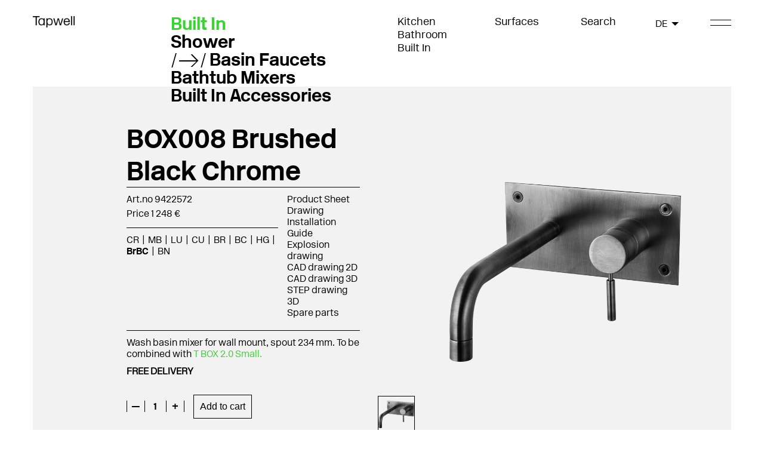

--- FILE ---
content_type: text/html; charset=utf-8
request_url: https://www.tapwell.com/products/built-in/basin-faucets/box008-washbasin-mixer?v=box008-brushed-black-chrome
body_size: 72225
content:
<!DOCTYPE html>
<html lang="en">
<head>
    <meta charset="utf-8" />
<meta name="viewport" content="width=device-width, initial-scale=1.0" />
<title>BOX008 Chrome | Tapwell</title>

    <link href="/dist/css/tapwell.dd0ff526.css" rel="preload" as="style">
    <link href="/dist/css/chunk-vendors.96db6ec5.css" rel="preload" as="style">
    <link href="/dist/js/tapwell.6835d12b.js" rel="preload" as="script">
    <link href="/dist/js/chunk-vendors.09a7a409.js" rel="preload" as="script">
    <link href="/dist/css/chunk-vendors.96db6ec5.css" rel="stylesheet">
    <link href="/dist/css/tapwell.dd0ff526.css" rel="stylesheet">

    <link rel="apple-touch-icon" href="/storage/234590BEDD9B07AB4ECBCF89BB1D718694A25E95891875ACE89B88D7D35BD331/41924169ee2f402187062f74699d89f3/16-16-1-png.Png/media/fa149e2534fb4184ad0a0a7bb77945ac/Tapwell%20Favicon%20Black.png" type="" />
    <link rel="icon" href="/storage/234590BEDD9B07AB4ECBCF89BB1D718694A25E95891875ACE89B88D7D35BD331/41924169ee2f402187062f74699d89f3/16-16-1-png.Png/media/fa149e2534fb4184ad0a0a7bb77945ac/Tapwell%20Favicon%20Black.png" type="image/png" />
    <link rel="icon" href="/storage/234590BEDD9B07AB4ECBCF89BB1D718694A25E95891875ACE89B88D7D35BD331/41924169ee2f402187062f74699d89f3/16-16-1-png.Png/media/fa149e2534fb4184ad0a0a7bb77945ac/Tapwell%20Favicon%20Black.png" type="image/png" />
    <link rel="icon" href="/storage/234590BEDD9B07AB4ECBCF89BB1D718694A25E95891875ACE89B88D7D35BD331/41924169ee2f402187062f74699d89f3/16-16-1-png.Png/media/fa149e2534fb4184ad0a0a7bb77945ac/Tapwell%20Favicon%20Black.png" type="image/png" />
    <link rel="icon" href="/storage/234590BEDD9B07AB4ECBCF89BB1D718694A25E95891875ACE89B88D7D35BD331/41924169ee2f402187062f74699d89f3/16-16-1-png.Png/media/fa149e2534fb4184ad0a0a7bb77945ac/Tapwell%20Favicon%20Black.png" type="image/png" />
    <link rel="shortcut icon" href="/storage/8A01281E1E04C4F7ED767236AF5345031B73B5B589C7BA193CC428A8E6B824C4/41924169ee2f402187062f74699d89f3/16-16-1-png.Icon/media/fa149e2534fb4184ad0a0a7bb77945ac/Tapwell%20Favicon%20Black.ico" type="" />
    <meta name="description" content="Wash basin mixer" />

    <link rel="canonical" href="https://www.tapwell.com/products/built-in/basin-faucets/box008-washbasin-mixer?v=box008-chrome" />

    <meta name="robots" content="index,follow" />

    <meta name="p:domain_verify" content="ad161d53a63fdaf4ea09404ca96019ea" />



<meta name="generator" content="Litium" />
<meta property="og:title" content="BOX008 Chrome" />
<meta property="og:type" content="website" />
    <meta property="og:image:secure_url" content="https://www.tapwell.com/storage/BCA9692C0B9721A49FC3F171C32C77D3F4DD9CF3ACE71362DF005875D56795A4/2f0b999ba8044c4f9b221a42b2d6681f/png/media/02ee9863e839401e8b490e8c5829e461/BOX008.png" />
    <meta property="og:image:secure_url" content="https://www.tapwell.com/storage/B2334362D24D4622DFEBD18669C469506BC393C424CB37E35CBA87A1DF0E90C7/bb7b60f71b5c44b5acea8f64fcbec782/png/media/beb3164d10654d22a74cf57250a36e8c/Tapwell_917x246.png" />
<meta property="og:url" content="https://www.tapwell.com/products/built-in/basin-faucets/box008-washbasin-mixer" />
<meta property="og:description" content="Wash basin mixer" />
<meta property="og:locale" content="en_US" />
<meta property="og:site_name" content="| Tapwell" />

    <script id="CookieConsent" src="https://policy.app.cookieinformation.com/uc.js" data-culture="EN" type="text/javascript" async></script>


 <!-- Google Tag Manager --> <script>(function(w,d,s,l,i){w[l]=w[l]||[];w[l].push({'gtm.start': new Date().getTime(),event:'gtm.js'});var f=d.getElementsByTagName(s)[0], j=d.createElement(s),dl=l!='dataLayer'?'&l='+l:'';j.async=true;j.src= 'https://www.googletagmanager.com/gtm.js?id='+i+dl;f.parentNode.insertBefore(j,f); })(window,document,'script','dataLayer','GTM-WCJDM6RK');</script> <!-- End Google Tag Manager -->
    
    
<script type="text/javascript">
    window.localStorage.setItem('requestVerificationToken', 'oTGnyV2Z93P1W4VvMytL_E4keys-adLPzvmPVKtcmiYY7PtxShwyH3rcCFOEEKYwrFYZNji4QXo1Btcg7-03TyThjG3ySfBW7QeAgxNVGmw1:BaiPmBvAsF0CB8jtYCYWhCbRiqVbGADuOMYmvUN6JwM7qcBfrVGlvIQTwvAOkxIYp71Otk0sz_fydM9aJbQF3oJlj9JVImHLwt4ERjM9VuQ1');
    window.__litium = window.__litium || {};
    window.__litium.requestContext = {"channelSystemId":"e7c20230-f75d-4ddc-b705-0979cb9fad52","currentPageSystemId":"366dccca-77e9-4e5a-8307-a5d5ec8c9abf","productCategorySystemId":"759a1d80-eb63-4cb8-880f-9a20059e900b","pageSize":20,"productFeedProductListId":"c473912c-dab7-4d3b-a74a-61a583d5edd8","jsonProductFeedProductListId":"c473912c-dab7-4d3b-a74a-61a583d5edd8","showPrices":true,"enableEcommerce":"on","bannerHeadingColor":"#38d430"};
    window.__litium.translation = {"header.search":"Search","general.search":"Search","product.spareparts":"Spare parts","checkout.customerinfo.recipientname":"Recipient name","validation.required":"Required","checkout.deliveryaddress":"Delivery address","configurator.close":"","checkout.customerinfo.reference":"Reference","configurator.pick.product":"","mypage.address.country":"Country","mypage.address.title":"Addresses","configurator.showerhead.flush":"","mypage.address.address":"Address","checkout.cart.yourproducts":"Your products","checkout.customerinfo.companyname":"Company name","product.discover":"Discover","newsletter.close":"CLOSE","tooltip.addedtocart":"The product has been added to the cart","minicart.numberofproduct":"products","category.categories":"Categories","mypage.order.title":"Orders","configurator.go.to.product":"","product.approvedwaterproof":"Approved waterproofing","checkout.customerinfo.businesscustomer":"Business customer?","newsletter.subscribebtn":"Subscribe","mypage.address.phonenumber":"Phone","customerservice.todate":"To","product.buydisabledmessage":"The possibility to buy products is temporarily disabled due to new VAT regulations. Please contact \u003ca href=\u0022mailto:sales@tapwell.com\u0022\u003esales@tapwell.com\u003c/a\u003e and we will make sure to help you complete your order.","sparepartshop.fits":"Suitable for","imagebank.selected-images.toggle-show":"Show","configurator.header":"","configurator.showerhead.rectangular":"","checkout.invoiceaddress":"Invoice address","checkout.customerinfo.lastname":"Last name","imagebank.selection.label.categories":"Categories","product.highresimage":"High resolution image","checkout.customerinfo.notification":"Customer notification","product.backinstockdate":"Back in stock in 8-12 weeks","imagebank.selection.many":"chosen","validation.checkrequired":"Please accept the terms and conditions.","mypage.address.addtitle":"Add","mypage.info.title":"My info","imagebank.download.high_resolution":"High resolution","mypage.address.add":"Add","imagebank.selected-images.download.high_resolution":"Download high resolution","configurator.showerarm.ceiling":"","tapwell.product.outletproductqtymessage":"","tapwell.checkout.cart.outletproduct":"","checkout.cart.compaignprice":"Campaign price","sparepartshoptile.hasmultiplevarianttext":"Available in several variants","product.step3d":"STEP drawing 3D","checkout.customerinfo.goodslabeling":"Order reference/number","checkout.order.cart.vat":"VAT","sparepartshop.searchpanelplaceholdertextsparepart":"E.g. Diverter or switch and search for specific product","validation.phone":"Phone","product.pricesign":"Price tag","mypage.address.edittitle":"Edit","checkout.price.unit":"Price per item","newsletter.emailplaceholder":"hello@tapwell.com","imagebank.image-bank.selectAllImages":"Select all","checkout.customerinfo.title":"Customer details","newsletter.emaillabel":"Enter your email address to subscribe","mypage.person.firstname":"First name","imagebank.image-bank.title":"Image Bank","imagebank.image-bank.result":"Result:","checkout.customerinfo.address":"Address","mypage.person.subtitle":"Persons in the company","sparepartshop.myproduct":"My product","checkout.order.vat":"Vat","configurator.step2":"","configurator.step1":"","general.save":"Save","checkout.payment.title":"Payment method","checkout.customerinfo.companyaddress.placeholder":"Please select an address","product.cutouttemplatepdf":"Cut out template","product.outofstock":"approx. 6 weeks","imagebank.selection.one":"chosen","mypage.person.email":"Email","checkout.campaigncode":"Campaign code","products.loadmore":"See more","validation.invalidusername":"User name is not valid","sparepartshop.searchpanelplaceholdertextproduct":"E.g. EVO184 or switch and search for specific spare part","sparepartshop.sparepartsaccessories":"Spare parts \u0026 accessories","checkout.placeorder":"Confirm","checkout.customerinfo.personalnumbersecondpart":" ","product.careinstructionpdf":"Care instructions","imagebank.image-bank.noSerachResult":"No search result","product.stockstatus":"Delivery","product.copack":"Deliver all products together","checkout.customerinfo.wanteddeliverydate":"Desired dellivery date","imagebank.image-filter.search":"Search","product.caddrawing3d":"CAD drawing 3D","configurator.surface":"","mypage.person.title":"Persons","product.articlenumberno":"Art.nr NO","validation.personalnumber":"Social security number","product.caddrawing2d":"CAD drawing 2D","minicart.total":"Total","imagebank.selection.label.imageType":"Image type","general.ok":"OK","search.yourfilter":"Your filters","configurator.price":"Price:","imagebank.image-filter.search-placeholder":"Search for images","product.fetch.pdf":"Download PDF","newsletter.termsandconditions":"Terms \u0026 Conditions","product.config.product":"Adapt","productinspirationalimages.showmore":"Show more","configurator.showerhead":"","sparepartshoptile.selectproduct":"Select","tooltip.reordered":"Items is added to cart.","checkout.customerinfo.city":"City","checkout.cart.header.total":"Total","checkout.title":"Checkout","mypage.alternativeaddress":"Alternative delivery address","checkout.customerinfo.zipcode":"Zip","configurator.showerhead.square":"","configurator.fetch.pdf":"","checkout.terms.link":"terms","sparepartshoptile.readmoreaboutproduct":"Read more about the product","category.search":"Product search","imagebank.selection.label.brands":"Brands","imagebank.selected-images.download.low_resolution":"Download low resolution","newsletter.agreeto":"Agree to","product.typeapproval":"","configurator.articlenumber":"","checkout.order.paymentcost":"Fee","product.backinstock":"Back in stock","general.select":"Select","sparepartshop.introductiontext":"\u003cbr\u003eEven products made of the best quality can need maintenance - here you can easily find the right spare part for your product. Search for your product to see its spare parts, or search for a spare part and see which products include it.\u003cbr\u003e\u003cbr\u003eNot sure what your Tapwell product is called? Click on Kitchen, Bath, or Built-in above to browse our range. Should you need further help, you can send a picture to our \u0022fast-paced\u0022 support. \u003ca href=\u0022mailto: info@tapwell.se?subject=Identify product spare parts shop\u0022\u003e\u003cstrong\u003eContact support\u003c/strong\u003e\u003c/a\u003e\u003cbr\u003e\u003cbr\u003e","filter.showmore":"Show more","general.remove":"Remove","mypage.address.subtitle":"Addresses","facet.header.sortCriteria":"Sort Criteria","mypage.person.phone":"Phone","checkout.cart.total":"Total","imagebank.selection.label.colors":"Colors","sparepartshop.selectvariant":"Choose variant","checkout.mandatoryfields":"* Mandatory fields","checkout.customerinfo.personalnumberfirstpart":"Social security number","checkout.customerinfo.country.placeholder":"Please select a country","product.generatepdf":"Product Sheet","checkout.order.message":"Message to customer service","checkout.terms.acceptTermsOfCondition":"I have read and accept the","checkout.cart.header.quantity":"Quantity","checkout.usecampaigncode":"Use","product.drawing":"Installation Guide","mypage.person.name":"Name","minicart.checkout":"Checkout","checkout.delivery":"Delivery/details","tooltip.approvedorder":"Approve order","checkout.customerinfo.clicktologin":"Click to login. ","product.buy":"Add to cart","mypage.person.role":"Role","sparepartshop.searchsparepart":"Spare parts or accessories","checkout.customerinfo.country":"Country","product.articlenumber":"Art.no","imagebank.image-bank.deSelectAllImages":"Remove all","general.close":"Close","general.cancel":"Cancel","checkout.cart.title":"Cart","imagebank.selected-images.toggle-hide":"Hide","product.drawingpdf":"Drawing","sparepartshop.search":"Search","checkout.login.to.placeorder":"Login to place order","mypage.person.add":"Add","sparepartshop.searchproduct":" My product","checkout.order.entercampaigncode":"Apply campaign code","configurator.showerarm.wall":"","checkout.cart.empty":"Your cart is empty","sparepartshop.commonproblems":"Type of wear","mypage.person.role.buyer":"Order placer","mypage.person.edittitle":"Edit","configurator.showerarm":"","checkout.delivery.title":"Delivery method","checkout.customerinfo.personalnumber":"Social security number","product.explodedviewpdf":"Explosion drawing","checkout.cart.header.price":"Price","mypage.address.city":"City","checkout.price.exlvat":"Total price","checkout.order.grandTotal":"Total incl. VAT","checkout.customerinfo.privatecustomer":"Private customer?","checkout.customerinfo.cellphone":"Phone","checkout.customerinfo.existingcustomer":"Already customer? ","product.productsheet":"Product Sheet","checkout.order.total":"Total","sparepartshop.sparepartstypes":"Browse categories","checkout.order.grandtotal.exlvat":"Total, excl VAT","validation.unique":"The value is not unique","search.pages":"Pages","facet.header.categories":"Categories","search.productsandseries":"Products","sparepartshop.introductiontext.strong":"\u003ca href=\u0022mailto: info@tapwell.se?subject=Identify product spare part shop\u0026body=Hi!%0D%0A%0D%0AI am going to shop at the Spare Parts Shop and need help identifying my Tapwell product. See attached pictures.%0D%0A %0D%0AMvh,\u0022\u003eContact the support\u003c/a\u003e","configurator.showerhead.round":"","product.amatextpdf":"","checkout.terms.acceptterms":"I have read and accept the","checkout.customerinfo.careof":"Care of","customerservice.fromdate":"From","sparepartshoptile.pickedproduct":"Selected","product.installationguide":"Installation guide","filter.showless":"Show less","sparepartshop.spareparts":"Spare parts","newsletter.signmeup":"Sign me up","newsletter.banner":"GET 10% OFF ON YOUR PURCHASE","imagebank.selected-images.title":"images:","configurator.save":"","checkout.order.title":"Your order","checkout.customerinfo.signupandlogin":"Sign up and login","checkout.order.campaigncode":"Campaign code","checkout.order.deliverycost":"Delivery cost","imagebank.selection.none":"None chosen","imagebank.image-bank.amount":"st","sparepartshop.suitablesparepartsfor":"Suitable spare parts for","checkout.customerinfo.email":"Email","checkout.customerinfo.deliverydate":"Desired delivery date","validation.emailinused":"The email is already in use, please try another one.","mypage.login.title":"Login info","configurator.picked.product":"Selected","mypage.address.postnumber":"Zip","product.deliverydate":"2-5 week days","customerservice.exportexcel":"Excel Export","imagebank.download.low_resolution":"Low resolution","checkout.order.discount":"Discount","checkout.cart.heading":"Cart","mypage.person.addtitle":"Add","checkout.cart.update":"Change","mypage.person.lastname":"Last name","product.partialdelivery":"Partial delivery","search.noresult":"Unfortunately we couldn\u0027t find the product, try searching for something else! ","facet.header.filter":"Filter","checkout.order.grandtotal.inklvat":"Total, inc VAT","sparepartshop.products":"Products","sparepartshop.isthisyourproduct":"Is this your product?","checkout.customerinfo.phonenumber":"Phone number","validation.email":"The email is not valid","checkout.customerinfo.firstname":"First name","sparepartshop.sparepartsoraccessories":"Spare parts or accessories","product.delivery":"Delivery","mypage.person.role.approver":"Order approver"};

    window.__currentWebsite = window.__currentWebsite || "";
    window.__currentWebsite = "TapwellB2C";

    console.log("CurrentWebsite", window.__currentWebsite);
</script>
<style>
    :root {
        --bannerHeadingColor: #38d430;
    }
</style>


</head>
<body>


    <div id="app" class="b2c" data-gtmid="GTM-WCJDM6RK">



            <!-- Google Tag Manager (noscript) -->
            <noscript><iframe src='//www.googletagmanager.com/ns.html?id=GTM-WCJDM6RK' height='0' width='0' style='display: none; visibility: hidden'></iframe></noscript>
            <!-- End Google Tag Manager (noscript) -->

        




<header id="header" role="banner" class="header b2c-header  country-picker--visible">
    <div id="headerRow" class="b2c-header__row  row container-padding">
        <div class="b2c-header__logotype col-xs-12 col-md-3">
            <a href="/" class="b2c-header__logo b2c-header__logo--dark">
                <img src="/storage/55C8F316B846E064ACD4A717C6D94020DCD0F43430A9A3D9BAB22CD49FB9815E/bb7b60f71b5c44b5acea8f64fcbec782/186-50-0-png.Png/media/beb3164d10654d22a74cf57250a36e8c/Tapwell_917x246.png" />
            </a>
                <a href="/" class="b2c-header__logo b2c-header__logo--light">
                    <img src="/storage/EFE37964691C51C99DB4FD92EAA2AB2FFB26E25E12990522F4CC9C66643C9138/f67fcce565af463997c6a7ff6d44e7b5/186-50-0-png.Png/media/3a009077e69d45ffaacdfbdac48e3be9/Tapwell_neg_917x246.png" />
                </a>

            
        </div>
        <div class="b2c-header__heading col-xs-12 col-md-3">
                <ul>
                    <li>
                            <span>Built In</span>
                        <ul class="b2c-header__nested-links">
                                <li class=""><a href="/products/built-in/shower">Shower</a></li>
                                <li class="active"><a href="/products/built-in/basin-faucets">Basin Faucets</a></li>
                                <li class=""><a href="/products/built-in/bathtub-mixers">Bathtub Mixers</a></li>
                                <li class=""><a href="/products/built-in/built-in-accessories">Built In Accessories</a></li>
                        </ul>
                    </li>
                </ul>
        </div>

        <div class="b2c-header__links col-xs-12 col-md-3">

            <div class="b2c-header__link-list">
                    <ul>
                            <li><a href="/products/kitchen">Kitchen</a></li>
                            <li><a href="/products/bathroom">Bathroom </a></li>
                            <li><a href="/products/built-in">Built In</a></li>
                    </ul>
            </div>

            <div class="b2c-header__internal">
                <ul>
                            <li><a href="/surfaces">Surfaces</a></li>
                            <li><a></a></li>
                                    </ul>
            </div>

        </div>
        <div class="b2c-header__cart col-xs-12 col-md-2">
            <search-b2c search-page-url=""></search-b2c>

                <mini-cart></mini-cart>
        </div>
            <div show class="b2c-header__countrypicker col-md-1">
                    <country-picker :model="{&quot;21702d63-bb32-4a17-b82c-d75ce740e163&quot;:&quot;AT&quot;,&quot;4220de5a-74bb-4028-80ec-5a4953b6c794&quot;:&quot;BE&quot;,&quot;05d5a194-e2c0-41b9-857a-5fe39fb609a4&quot;:&quot;BG&quot;,&quot;409c27bc-3c93-49c0-9303-649b66ea44da&quot;:&quot;HR&quot;,&quot;7467496a-658c-4c2e-baac-99787e61c736&quot;:&quot;CY&quot;,&quot;92b29fad-6fff-4b1c-903c-a8b9c18c040e&quot;:&quot;CZ&quot;,&quot;2d6f3696-627d-4d43-8b5b-1ce31aeaa632&quot;:&quot;EE&quot;,&quot;a4e3d9db-c69e-4755-9d2c-0edf39707d9d&quot;:&quot;FR&quot;,&quot;c6c4842a-9818-4d69-bed7-31800ee53e8b&quot;:&quot;DE&quot;,&quot;7ceccfdf-1189-49c1-a288-76215433e877&quot;:&quot;GR&quot;,&quot;17f86d25-8bfa-4a99-8de8-919eb2f4da89&quot;:&quot;HU&quot;,&quot;2b1197ff-4532-47d5-8a3e-3d792f7a6724&quot;:&quot;IE&quot;,&quot;a30e3f40-2f19-4899-8879-402c605a7f08&quot;:&quot;IT&quot;,&quot;dfbef6f8-fbc7-4ac9-9f34-79d93d890a85&quot;:&quot;LV&quot;,&quot;792e5187-aca4-4d3f-8276-5b904915e82d&quot;:&quot;LT&quot;,&quot;fee571ed-dce3-4fd3-93d5-420d1089cf21&quot;:&quot;LU&quot;,&quot;4b53d8ea-ecd2-4bac-aca8-5c877863206b&quot;:&quot;MT&quot;,&quot;e639b346-b672-4c2c-a21d-2115e177da9e&quot;:&quot;NL&quot;,&quot;5d4b0afa-02d4-4a46-8f39-bec7cc8124bb&quot;:&quot;PL&quot;,&quot;e9a50f51-1207-4dbe-9906-9bea173949bc&quot;:&quot;PT&quot;,&quot;f995727a-4f22-480c-a699-d64c9ee5843f&quot;:&quot;RO&quot;,&quot;05ca0a33-018d-4b5b-925d-1c08755003ad&quot;:&quot;SK&quot;,&quot;3448d7e0-73da-4102-b617-4298d22c89d8&quot;:&quot;SI&quot;,&quot;60e59169-927c-4f0a-a0ed-cf7d6b453840&quot;:&quot;ES&quot;,&quot;69deb3ba-785b-4983-9752-2befef0df45e&quot;:&quot;GB&quot;}" selectedcountryid="c6c4842a-9818-4d69-bed7-31800ee53e8b"></country-picker>

            </div>

        <button class="hamburger">
            <span class="line"></span>
            <span class="line"></span>
        </button>
    </div>

    <div class="mega-menu">
        <div class="container-padding">
            <div class="mega-menu__logo">
                <a href="/">
                    <img src="/storage/55C8F316B846E064ACD4A717C6D94020DCD0F43430A9A3D9BAB22CD49FB9815E/bb7b60f71b5c44b5acea8f64fcbec782/186-50-0-png.Png/media/beb3164d10654d22a74cf57250a36e8c/Tapwell_917x246.png" />
                </a>
            </div>

            <ul class="mega-menu__internal-links">
                    <li>
                        <span class="mega-menu__header">Kitchen</span>
                        <ul>
                                <li class=""><a href="/products/kitchen/kitchen-taps">Kitchen Taps</a></li>
                                <li class=""><a href="/products/kitchen/kitchen-sinks">Kitchen Sinks</a></li>
                                <li class=""><a href="/products/kitchen/kitchen-accessories">Kitchen Accessories</a></li>
                        </ul>
                    </li>
                    <li>
                        <span class="mega-menu__header">Bathroom </span>
                        <ul>
                                <li class=""><a href="/products/bathroom/towel-radiator">Towel Radiator</a></li>
                                <li class=""><a href="/products/bathroom/basin-taps">Basin Taps</a></li>
                                <li class=""><a href="/products/bathroom/shower">Shower</a></li>
                                <li class=""><a href="/products/bathroom/bathtub-mixers">Bathtub Mixers</a></li>
                                <li class=""><a href="/products/bathroom/accessories">Accessories</a></li>
                                <li class=""><a href="/products/bathroom/bathroom-fittings">Bathroom Fittings</a></li>
                        </ul>
                    </li>
                    <li>
                        <span class="mega-menu__header">Built In</span>
                        <ul>
                                <li class=""><a href="/products/built-in/shower">Shower</a></li>
                                <li class="active"><a href="/products/built-in/basin-faucets">Basin Faucets</a></li>
                                <li class=""><a href="/products/built-in/bathtub-mixers">Bathtub Mixers</a></li>
                                <li class=""><a href="/products/built-in/built-in-accessories">Built In Accessories</a></li>
                        </ul>
                    </li>
            </ul>
            <div class="mega-menu__secondary-links">
                <div class="mega-menu__secondary-column">
                        <ul>
                                <li><a href="/inspiration">Inspiration</a></li>
                                <li><a href="/about-tapwell">About Tapwell</a></li>
                                <li><a href="/about-our-surfaces">About Our Surfaces</a></li>
                                <li><a href="/care-instructions">Care Instructions</a></li>
                                <li><a href="/q-a">Q &amp; A</a></li>
                                <li><a href="/spare-parts">Spare parts</a></li>
                        </ul>
                                            <ul>
                                <li><a href="/warranty">Warranty</a></li>
                                <li><a href="/sustainability">Sustainability</a></li>
                                <li><a href="/return-policy">Return Policy</a></li>
                                <li><a href="/terms-and-conditions">Terms and Conditions</a></li>
                                <li><a href="/privacy-policy">Privacy Policy</a></li>
                        </ul>
                                            <ul class="mega-menu__secondary-column">
                        </ul>
                </div>

            </div>
        </div>
    </div>

</header>
    <nav class="breadcrumbs-container--hide-on-mobile hide">
        <ul class="breadcrumbs">
                <li class="breadcrumbs__item " >
                    <a class="breadcrumbs__link" href="/">Start page</a>
                </li>
                <li class="breadcrumbs__item " >
                    <a class="breadcrumbs__link" href="/products">Products</a>
                </li>
                <li class="breadcrumbs__item " >
                    <a class="breadcrumbs__link" href="/products/built-in">Built In</a>
                </li>
                <li class="breadcrumbs__item " >
                    <a class="breadcrumbs__link" href="/products/built-in/basin-faucets">Basin Faucets</a>
                </li>
                <li class="breadcrumbs__item " >
                    <a class="breadcrumbs__link" href="/products/built-in/basin-faucets/box008-washbasin-mixer">BOX008 Washbasin mixer</a>
                </li>
        </ul>
    </nav>
        <main class="main-content">

            
<div class="product-page container-padding">
    <product-detail-b2c :product="{&quot;description&quot;:&quot;Wash basin mixer&quot;,&quot;id&quot;:&quot;P-BOX008&quot;,&quot;name&quot;:&quot;BOX008 Washbasin mixer&quot;,&quot;category&quot;:&quot;Basin Faucets&quot;,&quot;categoryUrl&quot;:&quot;/products/built-in/basin-faucets&quot;,&quot;categorySystemId&quot;:&quot;759a1d80-eb63-4cb8-880f-9a20059e900b&quot;,&quot;variants&quot;:[{&quot;id&quot;:&quot;8553370&quot;,&quot;name&quot;:&quot;BOX008 Chrome&quot;,&quot;url&quot;:&quot;/products/built-in/basin-faucets/box008-washbasin-mixer?v=box008-chrome&quot;,&quot;urlName&quot;:&quot;box008-chrome&quot;,&quot;color&quot;:&quot;CR&quot;,&quot;images&quot;:[&quot;/storage/D3B99BAC6169BC183714A740493759DDE49613380A1A69C5CACA3D3EFF9EE63D/2f0b999ba8044c4f9b221a42b2d6681f/720-572-0-png.Png/media/02ee9863e839401e8b490e8c5829e461/BOX008.png&quot;,&quot;/storage/87B31D0B9E305B02B783249CA60F2D87E4EB175E0B6AFE2A2230024C471A094C/86236511233b426dbfb7ba96635b839a/720-588-0-jpg.Jpeg/media/676ce030a1d54716811a8c2166a7204b/BOX008.jpeg&quot;],&quot;thumbs&quot;:[&quot;/storage/CEB03A2A94AA377DBDA88CD8DC49D18A684D54BC12291ED495981A272DC23A14/2f0b999ba8044c4f9b221a42b2d6681f/300-239-0-png.Png/media/02ee9863e839401e8b490e8c5829e461/BOX008.png&quot;,&quot;/storage/E14BF936130C1147F3B68849F8FE4E11F31842C0A726EE7D19C8C3A579C3EBA8/86236511233b426dbfb7ba96635b839a/300-245-0-jpg.Jpeg/media/676ce030a1d54716811a8c2166a7204b/BOX008.jpeg&quot;],&quot;inStock&quot;:true,&quot;stockStatus&quot;:&quot;2-5 week days&quot;,&quot;inventoryName&quot;:&quot;&quot;,&quot;discountPercent&quot;:&quot;&quot;,&quot;displayPrice&quot;:&quot;Price 768 €&quot;,&quot;price&quot;:767.52000000000000,&quot;displayDiscountPrice&quot;:&quot;Price 768 €&quot;,&quot;discountPrice&quot;:767.52000000000000,&quot;description&quot;:&quot;&lt;p>&lt;span style=\&quot;display: inline !important; float: none; background-color: transparent; color: rgb(0, 0, 0); font-family: NewRailAlphabet-thin; font-size: 14px; font-style: normal; font-variant: normal; font-weight: 400; letter-spacing: normal; line-height: 19.6px; orphans: 2; text-align: left; text-decoration: none; text-indent: 0px; text-transform: none; -webkit-text-stroke-width: 0px; white-space: normal; word-spacing: 0px;\&quot;>Wash basin mixer for wall mount, spout 234&amp;nbsp;mm. To be combined with &lt;/span>&lt;a href=\&quot;/products/built-in/built-in-accessories/t-box-2-0-small-built-in?v=t-box-2-0-small-abs\&quot;>T BOX 2.0 Small.&lt;/a>&lt;/p>\n&quot;,&quot;installationGuideUrl&quot;:&quot;/storage/3FC285B667569A8EED86B293DB4DE73484A06020CAFF83341F79F053CDF5690E/8e7058a36c4645fbbafe494ba956f0e3/pdf/media/a6bbd3db691a4f69a2ee605260651bc6/MINB3-20211115-ALL.pdf&quot;,&quot;productSheetUrl&quot;:&quot;&quot;,&quot;drawing2DUrl&quot;:&quot;/storage/5A06274A33CEDA2183227FCD2AC7435B263DD484829D00A1C46E690D8DECD588/0256790660f1495aa8b65ebd5271bc3c/DWG/media/86d1800574ef453588a59abe0e3cc061/BOX008-2D.DWG&quot;,&quot;drawing3DUrl&quot;:&quot;/storage/26DA03A19BC9821A9FE0572026751731BCC4EF40E171DCE5E4F7C7208AE05554/96f8aa3921e24ae085ebd6d632f4b51f/dwg/media/aea8349cbebe4a3e83b85e0d157ac272/BOX008-3D.dwg&quot;,&quot;highResolutionImageUrl&quot;:&quot;&quot;,&quot;documentCount&quot;:7,&quot;imageOrientation&quot;:&quot;Center&quot;,&quot;productName&quot;:&quot;BOX008 Washbasin mixer&quot;,&quot;categoryPath&quot;:&quot;Products/Built In/Basin Faucets&quot;,&quot;drawingPdfUrl&quot;:&quot;/storage/2FBC721CA992BD34F0BD64F903CC3E818C0E0F2A9B6A1033B793258C3C7E964F/6806bc41471a475188421a13cac5e59d/pdf/media/b6f593152c5d48959e993a9c3a1a19aa/P-BOX008_DPDF_SV.pdf&quot;,&quot;explodedViewPDFUrl&quot;:&quot;/storage/44FAC9A96039AF5506F3CC355A020429EAB83F472926615B64A7CDF211961BF3/461b3f9c140c4a9895c4565713ec0dd9/pdf/media/f4d016fa4d144011aff22e839e845011/BOX008_ED.pdf&quot;,&quot;cutOutTemplatePDFUrl&quot;:&quot;&quot;,&quot;careInstructionsPDFUrl&quot;:&quot;&quot;,&quot;amaTextPDFUrl&quot;:&quot;&quot;,&quot;prioritized&quot;:false,&quot;priceSignUrl&quot;:&quot;&quot;,&quot;approvedWaterProofUrl&quot;:&quot;&quot;,&quot;generatePdfUrl&quot;:&quot;/site.axd/ProductPDF/GenPDF?variantId=8553370&quot;,&quot;activatePdfGeneratorLink&quot;:true,&quot;articleNumberFI&quot;:&quot;&quot;,&quot;articleNumberNO&quot;:&quot;&quot;,&quot;articleNumberDK&quot;:&quot;&quot;,&quot;rskNumber&quot;:&quot;8553370&quot;,&quot;colorName&quot;:&quot;Chrome&quot;,&quot;colorFieldValue&quot;:&quot;Chrome&quot;,&quot;productDescriptionExtra&quot;:&quot;&lt;p>&lt;b>FREE DELIVERY&lt;/b>&lt;/p>\n&quot;,&quot;jeevesItemGroup&quot;:&quot;Washbasin mixer&quot;,&quot;maximumBuyableQuantitiy&quot;:&quot;0&quot;,&quot;typeApprovalFIfUrl&quot;:&quot;&quot;,&quot;hideFromVariantSelector&quot;:false,&quot;hasSpareParts&quot;:true,&quot;sparePartUrlForVariant&quot;:&quot;/spare-parts?ssp=false&amp;q=BOX008 Chrome&amp;sv=8553370&amp;fpd=true&quot;,&quot;inspirationImages&quot;:[],&quot;hideThisConfiguratorPackageInPdf&quot;:false,&quot;sqmBox&quot;:0.0,&quot;showPackageBoxSizeInTheChannelsB2BSite&quot;:false,&quot;size&quot;:&quot;&quot;,&quot;showQuantityFieldAsTextBoxInB2BSite&quot;:false,&quot;step3DUrl&quot;:&quot;/storage/C66168FBAB22A36AE345D44E1503A6EDD3E3A3D82A7E0920304D935F6FD53959/de695e65b35441a5897f57420c1470b5/STEP/media/3a2d40e9b8464686924e6cd6c8f32b5c/BOX008-3D.STEP&quot;,&quot;outletProduct&quot;:false,&quot;outgoingProduct&quot;:false,&quot;productLength&quot;:0.0,&quot;productWidth&quot;:0.0,&quot;rowSystemId&quot;:&quot;8b64e492-7a0e-4ea3-9439-b60e78da60b0&quot;,&quot;quantity&quot;:1.0,&quot;productPage&quot;:false},{&quot;id&quot;:&quot;9418330&quot;,&quot;name&quot;:&quot;BOX008 Matte Black&quot;,&quot;url&quot;:&quot;/products/built-in/basin-faucets/box008-washbasin-mixer?v=box008-matte-black&quot;,&quot;urlName&quot;:&quot;box008-matte-black&quot;,&quot;color&quot;:&quot;MB&quot;,&quot;images&quot;:[&quot;/storage/B44A1EB3DAA248977767C7D06265F1889785DB45B2E8357EF54D0A0D57953439/597fab4b6aa74a50bdfb943f48c76fa8/720-546-0-png.Png/media/41c0513fda3f41ee934d275dc00b0ac8/BOX008%20Mattsvart.png&quot;,&quot;/storage/0F2C3884CD0064705BD2A4CD799A468786808A31DAFAC4AD1A4E70ABACA68B1D/9120ba2dfabc4517b6da388ae891a137/720-559-0-jpg.Jpeg/media/052efed403264d1cb1ea8c48962601b4/BOX008%20Mattsvart.jpeg&quot;],&quot;thumbs&quot;:[&quot;/storage/EF8C5643DB8C6D6DC7666A8ABEC312129CFC790051177378217EF2551149A32E/597fab4b6aa74a50bdfb943f48c76fa8/300-228-0-png.Png/media/41c0513fda3f41ee934d275dc00b0ac8/BOX008%20Mattsvart.png&quot;,&quot;/storage/2E3BD52E2AF9553593769A23DB74A53E43177BD906D2D081CC127EC84B525D30/9120ba2dfabc4517b6da388ae891a137/300-233-0-jpg.Jpeg/media/052efed403264d1cb1ea8c48962601b4/BOX008%20Mattsvart.jpeg&quot;],&quot;inStock&quot;:true,&quot;stockStatus&quot;:&quot;2-5 week days&quot;,&quot;inventoryName&quot;:&quot;&quot;,&quot;discountPercent&quot;:&quot;&quot;,&quot;displayPrice&quot;:&quot;Price 1 056 €&quot;,&quot;price&quot;:1055.52000000000000,&quot;displayDiscountPrice&quot;:&quot;Price 1 056 €&quot;,&quot;discountPrice&quot;:1055.52000000000000,&quot;description&quot;:&quot;&lt;p>&lt;span style=\&quot;display: inline !important; float: none; background-color: transparent; color: rgb(0, 0, 0); font-family: NewRailAlphabet-thin; font-size: 14px; font-style: normal; font-variant: normal; font-weight: 400; letter-spacing: normal; line-height: 19.6px; orphans: 2; text-align: left; text-decoration: none; text-indent: 0px; text-transform: none; -webkit-text-stroke-width: 0px; white-space: normal; word-spacing: 0px;\&quot;>Wash basin mixer for wall mount, spout 234&amp;nbsp;mm. To be combined with &lt;/span>&lt;a href=\&quot;/products/built-in/built-in-accessories/t-box-2-0-small-built-in?v=t-box-2-0-small-abs\&quot;>T BOX 2.0 Small.&lt;/a>&lt;/p>\n&quot;,&quot;installationGuideUrl&quot;:&quot;/storage/3FC285B667569A8EED86B293DB4DE73484A06020CAFF83341F79F053CDF5690E/8e7058a36c4645fbbafe494ba956f0e3/pdf/media/a6bbd3db691a4f69a2ee605260651bc6/MINB3-20211115-ALL.pdf&quot;,&quot;productSheetUrl&quot;:&quot;&quot;,&quot;drawing2DUrl&quot;:&quot;/storage/5A06274A33CEDA2183227FCD2AC7435B263DD484829D00A1C46E690D8DECD588/0256790660f1495aa8b65ebd5271bc3c/DWG/media/86d1800574ef453588a59abe0e3cc061/BOX008-2D.DWG&quot;,&quot;drawing3DUrl&quot;:&quot;/storage/26DA03A19BC9821A9FE0572026751731BCC4EF40E171DCE5E4F7C7208AE05554/96f8aa3921e24ae085ebd6d632f4b51f/dwg/media/aea8349cbebe4a3e83b85e0d157ac272/BOX008-3D.dwg&quot;,&quot;highResolutionImageUrl&quot;:&quot;&quot;,&quot;documentCount&quot;:7,&quot;imageOrientation&quot;:&quot;Center&quot;,&quot;productName&quot;:&quot;BOX008 Washbasin mixer&quot;,&quot;categoryPath&quot;:&quot;Products/Built In/Basin Faucets&quot;,&quot;drawingPdfUrl&quot;:&quot;/storage/2FBC721CA992BD34F0BD64F903CC3E818C0E0F2A9B6A1033B793258C3C7E964F/6806bc41471a475188421a13cac5e59d/pdf/media/b6f593152c5d48959e993a9c3a1a19aa/P-BOX008_DPDF_SV.pdf&quot;,&quot;explodedViewPDFUrl&quot;:&quot;/storage/44FAC9A96039AF5506F3CC355A020429EAB83F472926615B64A7CDF211961BF3/461b3f9c140c4a9895c4565713ec0dd9/pdf/media/f4d016fa4d144011aff22e839e845011/BOX008_ED.pdf&quot;,&quot;cutOutTemplatePDFUrl&quot;:&quot;&quot;,&quot;careInstructionsPDFUrl&quot;:&quot;&quot;,&quot;amaTextPDFUrl&quot;:&quot;&quot;,&quot;prioritized&quot;:false,&quot;priceSignUrl&quot;:&quot;&quot;,&quot;approvedWaterProofUrl&quot;:&quot;&quot;,&quot;generatePdfUrl&quot;:&quot;/site.axd/ProductPDF/GenPDF?variantId=9418330&quot;,&quot;activatePdfGeneratorLink&quot;:true,&quot;articleNumberFI&quot;:&quot;&quot;,&quot;articleNumberNO&quot;:&quot;&quot;,&quot;articleNumberDK&quot;:&quot;&quot;,&quot;rskNumber&quot;:&quot;8243842&quot;,&quot;colorName&quot;:&quot;Matte Black&quot;,&quot;colorFieldValue&quot;:&quot;Matte Black&quot;,&quot;productDescriptionExtra&quot;:&quot;&lt;p>&lt;b>FREE DELIVERY&lt;/b>&lt;/p>\n&quot;,&quot;jeevesItemGroup&quot;:&quot;Washbasin mixer&quot;,&quot;maximumBuyableQuantitiy&quot;:&quot;0&quot;,&quot;typeApprovalFIfUrl&quot;:&quot;&quot;,&quot;hideFromVariantSelector&quot;:false,&quot;hasSpareParts&quot;:true,&quot;sparePartUrlForVariant&quot;:&quot;/spare-parts?ssp=false&amp;q=BOX008 Matte Black&amp;sv=9418330&amp;fpd=true&quot;,&quot;inspirationImages&quot;:[],&quot;hideThisConfiguratorPackageInPdf&quot;:false,&quot;sqmBox&quot;:0.0,&quot;showPackageBoxSizeInTheChannelsB2BSite&quot;:false,&quot;size&quot;:&quot;&quot;,&quot;showQuantityFieldAsTextBoxInB2BSite&quot;:false,&quot;step3DUrl&quot;:&quot;/storage/C66168FBAB22A36AE345D44E1503A6EDD3E3A3D82A7E0920304D935F6FD53959/de695e65b35441a5897f57420c1470b5/STEP/media/3a2d40e9b8464686924e6cd6c8f32b5c/BOX008-3D.STEP&quot;,&quot;outletProduct&quot;:false,&quot;outgoingProduct&quot;:false,&quot;productLength&quot;:0.0,&quot;productWidth&quot;:0.0,&quot;rowSystemId&quot;:&quot;ffd8b290-abc5-4592-9a00-94f232669b6c&quot;,&quot;quantity&quot;:1.0,&quot;productPage&quot;:false},{&quot;id&quot;:&quot;9418108&quot;,&quot;name&quot;:&quot;BOX008 Polished Brass&quot;,&quot;url&quot;:&quot;/products/built-in/basin-faucets/box008-washbasin-mixer?v=box008-polished-brass&quot;,&quot;urlName&quot;:&quot;box008-polished-brass&quot;,&quot;color&quot;:&quot;LU&quot;,&quot;images&quot;:[&quot;/storage/35155182779F66F5E04E965D569821FFF3EA10B792EB895B369E15EE1AD03173/b02b24af510c4a5da5b91d4f6acd72da/720-572-0-png.Png/media/84879c300322464083c6fad34cb9620b/BOX008%20Ma%CC%88ssing.png&quot;,&quot;/storage/6992ABF6E1F7B32353DC7AECFC994AB6327D0828A6997CBB8581D7FBBFCD9F53/667a900a147f4ad38e3bbd54d0086870/720-588-0-jpg.Jpeg/media/3b2c9a8aa92e4e5bb4883d458a5905bf/BOX008%20Ma%CC%88ssing.jpeg&quot;],&quot;thumbs&quot;:[&quot;/storage/8654B8481A73C9C2E17DB0714FECCEA33E6AF1C16A6CFA133319475395C3DBDE/b02b24af510c4a5da5b91d4f6acd72da/300-238-0-png.Png/media/84879c300322464083c6fad34cb9620b/BOX008%20Ma%CC%88ssing.png&quot;,&quot;/storage/53A84BC494924FA4D3C8B5FDA08CC9653125201B496A27DA54514A50826AD753/667a900a147f4ad38e3bbd54d0086870/300-245-0-jpg.Jpeg/media/3b2c9a8aa92e4e5bb4883d458a5905bf/BOX008%20Ma%CC%88ssing.jpeg&quot;],&quot;inStock&quot;:true,&quot;stockStatus&quot;:&quot;2-5 week days&quot;,&quot;inventoryName&quot;:&quot;&quot;,&quot;discountPercent&quot;:&quot;&quot;,&quot;displayPrice&quot;:&quot;Price 1 056 €&quot;,&quot;price&quot;:1055.52000000000000,&quot;displayDiscountPrice&quot;:&quot;Price 1 056 €&quot;,&quot;discountPrice&quot;:1055.52000000000000,&quot;description&quot;:&quot;&lt;p>&lt;span style=\&quot;display: inline !important; float: none; background-color: transparent; color: rgb(0, 0, 0); font-family: NewRailAlphabet-thin; font-size: 14px; font-style: normal; font-variant: normal; font-weight: 400; letter-spacing: normal; line-height: 19.6px; orphans: 2; text-align: left; text-decoration: none; text-indent: 0px; text-transform: none; -webkit-text-stroke-width: 0px; white-space: normal; word-spacing: 0px;\&quot;>Wash basin mixer for wall mount, spout 234&amp;nbsp;mm. To be combined with &lt;/span>&lt;a href=\&quot;/products/built-in/built-in-accessories/t-box-2-0-small-built-in?v=t-box-2-0-small-abs\&quot;>T BOX 2.0 Small.&lt;/a>&lt;/p>\n&quot;,&quot;installationGuideUrl&quot;:&quot;/storage/3FC285B667569A8EED86B293DB4DE73484A06020CAFF83341F79F053CDF5690E/8e7058a36c4645fbbafe494ba956f0e3/pdf/media/a6bbd3db691a4f69a2ee605260651bc6/MINB3-20211115-ALL.pdf&quot;,&quot;productSheetUrl&quot;:&quot;&quot;,&quot;drawing2DUrl&quot;:&quot;/storage/5A06274A33CEDA2183227FCD2AC7435B263DD484829D00A1C46E690D8DECD588/0256790660f1495aa8b65ebd5271bc3c/DWG/media/86d1800574ef453588a59abe0e3cc061/BOX008-2D.DWG&quot;,&quot;drawing3DUrl&quot;:&quot;/storage/26DA03A19BC9821A9FE0572026751731BCC4EF40E171DCE5E4F7C7208AE05554/96f8aa3921e24ae085ebd6d632f4b51f/dwg/media/aea8349cbebe4a3e83b85e0d157ac272/BOX008-3D.dwg&quot;,&quot;highResolutionImageUrl&quot;:&quot;&quot;,&quot;documentCount&quot;:7,&quot;imageOrientation&quot;:&quot;Center&quot;,&quot;productName&quot;:&quot;BOX008 Washbasin mixer&quot;,&quot;categoryPath&quot;:&quot;Products/Built In/Basin Faucets&quot;,&quot;drawingPdfUrl&quot;:&quot;/storage/2FBC721CA992BD34F0BD64F903CC3E818C0E0F2A9B6A1033B793258C3C7E964F/6806bc41471a475188421a13cac5e59d/pdf/media/b6f593152c5d48959e993a9c3a1a19aa/P-BOX008_DPDF_SV.pdf&quot;,&quot;explodedViewPDFUrl&quot;:&quot;/storage/44FAC9A96039AF5506F3CC355A020429EAB83F472926615B64A7CDF211961BF3/461b3f9c140c4a9895c4565713ec0dd9/pdf/media/f4d016fa4d144011aff22e839e845011/BOX008_ED.pdf&quot;,&quot;cutOutTemplatePDFUrl&quot;:&quot;&quot;,&quot;careInstructionsPDFUrl&quot;:&quot;&quot;,&quot;amaTextPDFUrl&quot;:&quot;&quot;,&quot;prioritized&quot;:true,&quot;priceSignUrl&quot;:&quot;&quot;,&quot;approvedWaterProofUrl&quot;:&quot;&quot;,&quot;generatePdfUrl&quot;:&quot;/site.axd/ProductPDF/GenPDF?variantId=9418108&quot;,&quot;activatePdfGeneratorLink&quot;:true,&quot;articleNumberFI&quot;:&quot;&quot;,&quot;articleNumberNO&quot;:&quot;&quot;,&quot;articleNumberDK&quot;:&quot;&quot;,&quot;rskNumber&quot;:&quot;8553594&quot;,&quot;colorName&quot;:&quot;Polished Brass&quot;,&quot;colorFieldValue&quot;:&quot;Polished Brass&quot;,&quot;productDescriptionExtra&quot;:&quot;&lt;p>&lt;b>NOTE THAT OUR BRASS PRODUCTS WILL GET A UNIQUE AND BEAUTIFUL PATINA OVER TIME.&lt;/b>&lt;/p>\n\n&lt;p>&amp;nbsp;&lt;/p>\n\n&lt;p>&lt;b>FREE DELIVERY&lt;/b>&lt;/p>\n&quot;,&quot;jeevesItemGroup&quot;:&quot;Washbasin mixer&quot;,&quot;maximumBuyableQuantitiy&quot;:&quot;0&quot;,&quot;typeApprovalFIfUrl&quot;:&quot;&quot;,&quot;hideFromVariantSelector&quot;:false,&quot;hasSpareParts&quot;:true,&quot;sparePartUrlForVariant&quot;:&quot;/spare-parts?ssp=false&amp;q=BOX008 Polished Brass&amp;sv=9418108&amp;fpd=true&quot;,&quot;inspirationImages&quot;:[],&quot;hideThisConfiguratorPackageInPdf&quot;:false,&quot;sqmBox&quot;:0.0,&quot;showPackageBoxSizeInTheChannelsB2BSite&quot;:false,&quot;size&quot;:&quot;&quot;,&quot;showQuantityFieldAsTextBoxInB2BSite&quot;:false,&quot;step3DUrl&quot;:&quot;/storage/C66168FBAB22A36AE345D44E1503A6EDD3E3A3D82A7E0920304D935F6FD53959/de695e65b35441a5897f57420c1470b5/STEP/media/3a2d40e9b8464686924e6cd6c8f32b5c/BOX008-3D.STEP&quot;,&quot;outletProduct&quot;:false,&quot;outgoingProduct&quot;:false,&quot;productLength&quot;:0.0,&quot;productWidth&quot;:0.0,&quot;rowSystemId&quot;:&quot;01c7ec5b-da54-4fd2-84c7-7077d901b52d&quot;,&quot;quantity&quot;:1.0,&quot;productPage&quot;:false},{&quot;id&quot;:&quot;9418604&quot;,&quot;name&quot;:&quot;BOX008 Copper&quot;,&quot;url&quot;:&quot;/products/built-in/basin-faucets/box008-washbasin-mixer?v=box008-copper&quot;,&quot;urlName&quot;:&quot;box008-copper&quot;,&quot;color&quot;:&quot;CU&quot;,&quot;images&quot;:[&quot;/storage/4F2D329B48066AA55F5DDA3D8CFE5179B4EA564AF4E87632F6823998F0D877B3/a196d759222c4eb19d428347d931818e/720-560-0-png.Png/media/4b7bdb237bc844109c77c010b7d1807e/BOX008%20Koppar.png&quot;,&quot;/storage/8A0085DE8935625CFD9291B7DB43632027E85D97B0E88687A7D59E7425F373DF/54fd4f58d5c84443bcaa11e31060c5c2/720-562-0-jpg.Jpeg/media/0947f0a0384c48ca8838935ab98c7af1/BOX008%20Koppar.jpeg&quot;],&quot;thumbs&quot;:[&quot;/storage/0B7FCA834FDE6C6EF411A464E6ADF2E0E967C7CA07E4D97D4405A519726DEAD6/a196d759222c4eb19d428347d931818e/300-233-0-png.Png/media/4b7bdb237bc844109c77c010b7d1807e/BOX008%20Koppar.png&quot;,&quot;/storage/F619F1FBD87D4FC204CC5F92168D887FA2AEC7E65910F57DBEF8F8FABFAF6300/54fd4f58d5c84443bcaa11e31060c5c2/300-234-0-jpg.Jpeg/media/0947f0a0384c48ca8838935ab98c7af1/BOX008%20Koppar.jpeg&quot;],&quot;inStock&quot;:false,&quot;stockStatus&quot;:&quot;approx. 6 weeks&quot;,&quot;inventoryName&quot;:&quot;&quot;,&quot;discountPercent&quot;:&quot;&quot;,&quot;displayPrice&quot;:&quot;Price 1 056 €&quot;,&quot;price&quot;:1055.52000000000000,&quot;displayDiscountPrice&quot;:&quot;Price 1 056 €&quot;,&quot;discountPrice&quot;:1055.52000000000000,&quot;description&quot;:&quot;&lt;p>&lt;span style=\&quot;display: inline !important; float: none; background-color: transparent; color: rgb(0, 0, 0); font-family: NewRailAlphabet-thin; font-size: 14px; font-style: normal; font-variant: normal; font-weight: 400; letter-spacing: normal; line-height: 19.6px; orphans: 2; text-align: left; text-decoration: none; text-indent: 0px; text-transform: none; -webkit-text-stroke-width: 0px; white-space: normal; word-spacing: 0px;\&quot;>Wash basin mixer for wall mount, spout 234&amp;nbsp;mm. To be combined with &lt;/span>&lt;a href=\&quot;/products/built-in/built-in-accessories/t-box-2-0-small-built-in?v=t-box-2-0-small-abs\&quot;>T BOX 2.0 Small.&lt;/a>&lt;/p>\n&quot;,&quot;installationGuideUrl&quot;:&quot;/storage/3FC285B667569A8EED86B293DB4DE73484A06020CAFF83341F79F053CDF5690E/8e7058a36c4645fbbafe494ba956f0e3/pdf/media/a6bbd3db691a4f69a2ee605260651bc6/MINB3-20211115-ALL.pdf&quot;,&quot;productSheetUrl&quot;:&quot;&quot;,&quot;drawing2DUrl&quot;:&quot;/storage/5A06274A33CEDA2183227FCD2AC7435B263DD484829D00A1C46E690D8DECD588/0256790660f1495aa8b65ebd5271bc3c/DWG/media/86d1800574ef453588a59abe0e3cc061/BOX008-2D.DWG&quot;,&quot;drawing3DUrl&quot;:&quot;/storage/26DA03A19BC9821A9FE0572026751731BCC4EF40E171DCE5E4F7C7208AE05554/96f8aa3921e24ae085ebd6d632f4b51f/dwg/media/aea8349cbebe4a3e83b85e0d157ac272/BOX008-3D.dwg&quot;,&quot;highResolutionImageUrl&quot;:&quot;&quot;,&quot;documentCount&quot;:7,&quot;imageOrientation&quot;:&quot;Center&quot;,&quot;productName&quot;:&quot;BOX008 Washbasin mixer&quot;,&quot;categoryPath&quot;:&quot;Products/Built In/Basin Faucets&quot;,&quot;drawingPdfUrl&quot;:&quot;/storage/2FBC721CA992BD34F0BD64F903CC3E818C0E0F2A9B6A1033B793258C3C7E964F/6806bc41471a475188421a13cac5e59d/pdf/media/b6f593152c5d48959e993a9c3a1a19aa/P-BOX008_DPDF_SV.pdf&quot;,&quot;explodedViewPDFUrl&quot;:&quot;/storage/44FAC9A96039AF5506F3CC355A020429EAB83F472926615B64A7CDF211961BF3/461b3f9c140c4a9895c4565713ec0dd9/pdf/media/f4d016fa4d144011aff22e839e845011/BOX008_ED.pdf&quot;,&quot;cutOutTemplatePDFUrl&quot;:&quot;&quot;,&quot;careInstructionsPDFUrl&quot;:&quot;&quot;,&quot;amaTextPDFUrl&quot;:&quot;&quot;,&quot;prioritized&quot;:false,&quot;priceSignUrl&quot;:&quot;&quot;,&quot;approvedWaterProofUrl&quot;:&quot;&quot;,&quot;generatePdfUrl&quot;:&quot;/site.axd/ProductPDF/GenPDF?variantId=9418604&quot;,&quot;activatePdfGeneratorLink&quot;:true,&quot;articleNumberFI&quot;:&quot;&quot;,&quot;articleNumberNO&quot;:&quot;&quot;,&quot;articleNumberDK&quot;:&quot;&quot;,&quot;rskNumber&quot;:&quot;8243912&quot;,&quot;colorName&quot;:&quot;Copper&quot;,&quot;colorFieldValue&quot;:&quot;Copper&quot;,&quot;productDescriptionExtra&quot;:&quot;&lt;p>&lt;b>NOTE THAT OUR COPPER PRODUCTS WILL GET A RICH AND UNIQUE DARK PATINA OVER TIME.&lt;/b>&lt;/p>\n\n&lt;p>&amp;nbsp;&lt;/p>\n\n&lt;p>&lt;b>FREE DELIVERY&lt;/b>&lt;/p>\n&quot;,&quot;jeevesItemGroup&quot;:&quot;Washbasin mixer&quot;,&quot;maximumBuyableQuantitiy&quot;:&quot;0&quot;,&quot;typeApprovalFIfUrl&quot;:&quot;&quot;,&quot;hideFromVariantSelector&quot;:false,&quot;hasSpareParts&quot;:true,&quot;sparePartUrlForVariant&quot;:&quot;/spare-parts?ssp=false&amp;q=BOX008 Copper&amp;sv=9418604&amp;fpd=true&quot;,&quot;inspirationImages&quot;:[],&quot;hideThisConfiguratorPackageInPdf&quot;:false,&quot;sqmBox&quot;:0.0,&quot;showPackageBoxSizeInTheChannelsB2BSite&quot;:false,&quot;size&quot;:&quot;&quot;,&quot;showQuantityFieldAsTextBoxInB2BSite&quot;:false,&quot;step3DUrl&quot;:&quot;/storage/C66168FBAB22A36AE345D44E1503A6EDD3E3A3D82A7E0920304D935F6FD53959/de695e65b35441a5897f57420c1470b5/STEP/media/3a2d40e9b8464686924e6cd6c8f32b5c/BOX008-3D.STEP&quot;,&quot;outletProduct&quot;:false,&quot;outgoingProduct&quot;:false,&quot;productLength&quot;:0.0,&quot;productWidth&quot;:0.0,&quot;rowSystemId&quot;:&quot;5dcc4444-6703-45ab-8afc-73be863265c8&quot;,&quot;quantity&quot;:1.0,&quot;productPage&quot;:false},{&quot;id&quot;:&quot;9424541&quot;,&quot;name&quot;:&quot;BOX008 Bronze&quot;,&quot;url&quot;:&quot;/products/built-in/basin-faucets/box008-washbasin-mixer?v=box008-bronze&quot;,&quot;urlName&quot;:&quot;box008-bronze&quot;,&quot;color&quot;:&quot;BR&quot;,&quot;images&quot;:[&quot;/storage/215B9E620CC67B4ADA9100194162A029F92B5A09CBA59F388812D60665F46CBB/ca2267d532e543db9ad5699693eff579/720-546-0-png.Png/media/973f8f750ad54bd381176dac7dd4f690/BOX008%20Bronze.png&quot;,&quot;/storage/BD8770C80768834F15860C3FEBBFCBC2B93FA8F92E7564A702777D94702E90D1/58d6023f95eb4364b91bbf77287ee356/720-559-0-jpg.Jpeg/media/0df686a0be514116a38370a0bfcdd18f/BOX008%20Bronze.jpeg&quot;],&quot;thumbs&quot;:[&quot;/storage/F3E3108AF0D6875ECE14CF81D98B5747548BA64558F34A52F93524F64F456F44/ca2267d532e543db9ad5699693eff579/300-228-0-png.Png/media/973f8f750ad54bd381176dac7dd4f690/BOX008%20Bronze.png&quot;,&quot;/storage/8525D24B06610F0CC2AE80540843A4D7C5662E5E6320464FA80B74AF235684DA/58d6023f95eb4364b91bbf77287ee356/300-233-0-jpg.Jpeg/media/0df686a0be514116a38370a0bfcdd18f/BOX008%20Bronze.jpeg&quot;],&quot;inStock&quot;:false,&quot;stockStatus&quot;:&quot;approx. 6 weeks&quot;,&quot;inventoryName&quot;:&quot;&quot;,&quot;discountPercent&quot;:&quot;&quot;,&quot;displayPrice&quot;:&quot;Price 1 056 €&quot;,&quot;price&quot;:1055.52000000000000,&quot;displayDiscountPrice&quot;:&quot;Price 1 056 €&quot;,&quot;discountPrice&quot;:1055.52000000000000,&quot;description&quot;:&quot;&lt;p>&lt;span style=\&quot;display: inline !important; float: none; background-color: transparent; color: rgb(0, 0, 0); font-family: NewRailAlphabet-thin; font-size: 14px; font-style: normal; font-variant: normal; font-weight: 400; letter-spacing: normal; line-height: 19.6px; orphans: 2; text-align: left; text-decoration: none; text-indent: 0px; text-transform: none; -webkit-text-stroke-width: 0px; white-space: normal; word-spacing: 0px;\&quot;>Wash basin mixer for wall mount, spout 234&amp;nbsp;mm. To be combined with &lt;/span>&lt;a href=\&quot;/products/built-in/built-in-accessories/t-box-2-0-small-built-in?v=t-box-2-0-small-abs\&quot;>T BOX 2.0 Small.&lt;/a>&lt;/p>\n&quot;,&quot;installationGuideUrl&quot;:&quot;/storage/3FC285B667569A8EED86B293DB4DE73484A06020CAFF83341F79F053CDF5690E/8e7058a36c4645fbbafe494ba956f0e3/pdf/media/a6bbd3db691a4f69a2ee605260651bc6/MINB3-20211115-ALL.pdf&quot;,&quot;productSheetUrl&quot;:&quot;&quot;,&quot;drawing2DUrl&quot;:&quot;/storage/5A06274A33CEDA2183227FCD2AC7435B263DD484829D00A1C46E690D8DECD588/0256790660f1495aa8b65ebd5271bc3c/DWG/media/86d1800574ef453588a59abe0e3cc061/BOX008-2D.DWG&quot;,&quot;drawing3DUrl&quot;:&quot;/storage/26DA03A19BC9821A9FE0572026751731BCC4EF40E171DCE5E4F7C7208AE05554/96f8aa3921e24ae085ebd6d632f4b51f/dwg/media/aea8349cbebe4a3e83b85e0d157ac272/BOX008-3D.dwg&quot;,&quot;highResolutionImageUrl&quot;:&quot;&quot;,&quot;documentCount&quot;:7,&quot;imageOrientation&quot;:&quot;Center&quot;,&quot;productName&quot;:&quot;BOX008 Washbasin mixer&quot;,&quot;categoryPath&quot;:&quot;Products/Built In/Basin Faucets&quot;,&quot;drawingPdfUrl&quot;:&quot;/storage/2FBC721CA992BD34F0BD64F903CC3E818C0E0F2A9B6A1033B793258C3C7E964F/6806bc41471a475188421a13cac5e59d/pdf/media/b6f593152c5d48959e993a9c3a1a19aa/P-BOX008_DPDF_SV.pdf&quot;,&quot;explodedViewPDFUrl&quot;:&quot;/storage/44FAC9A96039AF5506F3CC355A020429EAB83F472926615B64A7CDF211961BF3/461b3f9c140c4a9895c4565713ec0dd9/pdf/media/f4d016fa4d144011aff22e839e845011/BOX008_ED.pdf&quot;,&quot;cutOutTemplatePDFUrl&quot;:&quot;&quot;,&quot;careInstructionsPDFUrl&quot;:&quot;&quot;,&quot;amaTextPDFUrl&quot;:&quot;&quot;,&quot;prioritized&quot;:false,&quot;priceSignUrl&quot;:&quot;&quot;,&quot;approvedWaterProofUrl&quot;:&quot;&quot;,&quot;generatePdfUrl&quot;:&quot;/site.axd/ProductPDF/GenPDF?variantId=9424541&quot;,&quot;activatePdfGeneratorLink&quot;:true,&quot;articleNumberFI&quot;:&quot;&quot;,&quot;articleNumberNO&quot;:&quot;&quot;,&quot;articleNumberDK&quot;:&quot;&quot;,&quot;rskNumber&quot;:&quot;8243842&quot;,&quot;colorName&quot;:&quot;Bronze&quot;,&quot;colorFieldValue&quot;:&quot;Bronze&quot;,&quot;productDescriptionExtra&quot;:&quot;&lt;p>&lt;b>The Bronze surface becomes extra vivid as each product&amp;#39;s shade is unique.&lt;/b>&lt;/p>\n&quot;,&quot;jeevesItemGroup&quot;:&quot;Washbasin mixer&quot;,&quot;maximumBuyableQuantitiy&quot;:&quot;0&quot;,&quot;typeApprovalFIfUrl&quot;:&quot;&quot;,&quot;hideFromVariantSelector&quot;:false,&quot;hasSpareParts&quot;:true,&quot;sparePartUrlForVariant&quot;:&quot;/spare-parts?ssp=false&amp;q=BOX008 Bronze&amp;sv=9424541&amp;fpd=true&quot;,&quot;inspirationImages&quot;:[],&quot;hideThisConfiguratorPackageInPdf&quot;:false,&quot;sqmBox&quot;:0.0,&quot;showPackageBoxSizeInTheChannelsB2BSite&quot;:false,&quot;size&quot;:&quot;&quot;,&quot;showQuantityFieldAsTextBoxInB2BSite&quot;:false,&quot;step3DUrl&quot;:&quot;/storage/C66168FBAB22A36AE345D44E1503A6EDD3E3A3D82A7E0920304D935F6FD53959/de695e65b35441a5897f57420c1470b5/STEP/media/3a2d40e9b8464686924e6cd6c8f32b5c/BOX008-3D.STEP&quot;,&quot;outletProduct&quot;:false,&quot;outgoingProduct&quot;:false,&quot;productLength&quot;:0.0,&quot;productWidth&quot;:0.0,&quot;rowSystemId&quot;:&quot;f7a8665f-dc01-439f-8093-d845b24ebe64&quot;,&quot;quantity&quot;:1.0,&quot;productPage&quot;:false},{&quot;id&quot;:&quot;9419302&quot;,&quot;name&quot;:&quot;BOX008 Black Chrome&quot;,&quot;url&quot;:&quot;/products/built-in/basin-faucets/box008-washbasin-mixer?v=box008-black-chrome&quot;,&quot;urlName&quot;:&quot;box008-black-chrome&quot;,&quot;color&quot;:&quot;BC&quot;,&quot;images&quot;:[&quot;/storage/7E9643E9FB2E33B9B8F02A1524CF8D7BB4DA2DE201ED2DDC786B3712707BE6A6/d6422aaea3a64140b110edc48b3152f9/720-572-0-png.Png/media/5b827b5a1fc245efbaba899b00de73bc/BOX008%20Black%20Chrome.png&quot;,&quot;/storage/45A89E6ED12F17CCD1CA4A7C9D903A17E2E4D7AA0A3DB18C043C34E575316DF8/f24b99cc84b640d2a9f2f18e02678137/720-588-0-jpg.Jpeg/media/ad6dafb073ef4d1fa49dc84ffff56441/BOX008%20Black%20Chrome.jpeg&quot;],&quot;thumbs&quot;:[&quot;/storage/71820C15E5A2EFDBB8D5AF58EDADE7213E1A2FF85889E003E5FF4F486A7E79D6/d6422aaea3a64140b110edc48b3152f9/300-238-0-png.Png/media/5b827b5a1fc245efbaba899b00de73bc/BOX008%20Black%20Chrome.png&quot;,&quot;/storage/44F2CDB864A62360275AE62A550F3E29A95960C43689B5EA7A6A14FC0FD9C959/f24b99cc84b640d2a9f2f18e02678137/300-245-0-jpg.Jpeg/media/ad6dafb073ef4d1fa49dc84ffff56441/BOX008%20Black%20Chrome.jpeg&quot;],&quot;inStock&quot;:true,&quot;stockStatus&quot;:&quot;2-5 week days&quot;,&quot;inventoryName&quot;:&quot;&quot;,&quot;discountPercent&quot;:&quot;&quot;,&quot;displayPrice&quot;:&quot;Price 1 248 €&quot;,&quot;price&quot;:1247.52000000000000,&quot;displayDiscountPrice&quot;:&quot;Price 1 248 €&quot;,&quot;discountPrice&quot;:1247.52000000000000,&quot;description&quot;:&quot;&lt;p>&lt;span style=\&quot;display: inline !important; float: none; background-color: transparent; color: rgb(0, 0, 0); font-family: NewRailAlphabet-thin; font-size: 14px; font-style: normal; font-variant: normal; font-weight: 400; letter-spacing: normal; line-height: 19.6px; orphans: 2; text-align: left; text-decoration: none; text-indent: 0px; text-transform: none; -webkit-text-stroke-width: 0px; white-space: normal; word-spacing: 0px;\&quot;>Wash basin mixer for wall mount, spout 234&amp;nbsp;mm. To be combined with &lt;/span>&lt;a href=\&quot;/products/built-in/built-in-accessories/t-box-2-0-small-built-in?v=t-box-2-0-small-abs\&quot;>T BOX 2.0 Small.&lt;/a>&lt;/p>\n&quot;,&quot;installationGuideUrl&quot;:&quot;/storage/3FC285B667569A8EED86B293DB4DE73484A06020CAFF83341F79F053CDF5690E/8e7058a36c4645fbbafe494ba956f0e3/pdf/media/a6bbd3db691a4f69a2ee605260651bc6/MINB3-20211115-ALL.pdf&quot;,&quot;productSheetUrl&quot;:&quot;&quot;,&quot;drawing2DUrl&quot;:&quot;/storage/5A06274A33CEDA2183227FCD2AC7435B263DD484829D00A1C46E690D8DECD588/0256790660f1495aa8b65ebd5271bc3c/DWG/media/86d1800574ef453588a59abe0e3cc061/BOX008-2D.DWG&quot;,&quot;drawing3DUrl&quot;:&quot;/storage/26DA03A19BC9821A9FE0572026751731BCC4EF40E171DCE5E4F7C7208AE05554/96f8aa3921e24ae085ebd6d632f4b51f/dwg/media/aea8349cbebe4a3e83b85e0d157ac272/BOX008-3D.dwg&quot;,&quot;highResolutionImageUrl&quot;:&quot;&quot;,&quot;documentCount&quot;:7,&quot;imageOrientation&quot;:&quot;Center&quot;,&quot;productName&quot;:&quot;BOX008 Washbasin mixer&quot;,&quot;categoryPath&quot;:&quot;Products/Built In/Basin Faucets&quot;,&quot;drawingPdfUrl&quot;:&quot;/storage/2FBC721CA992BD34F0BD64F903CC3E818C0E0F2A9B6A1033B793258C3C7E964F/6806bc41471a475188421a13cac5e59d/pdf/media/b6f593152c5d48959e993a9c3a1a19aa/P-BOX008_DPDF_SV.pdf&quot;,&quot;explodedViewPDFUrl&quot;:&quot;/storage/44FAC9A96039AF5506F3CC355A020429EAB83F472926615B64A7CDF211961BF3/461b3f9c140c4a9895c4565713ec0dd9/pdf/media/f4d016fa4d144011aff22e839e845011/BOX008_ED.pdf&quot;,&quot;cutOutTemplatePDFUrl&quot;:&quot;&quot;,&quot;careInstructionsPDFUrl&quot;:&quot;&quot;,&quot;amaTextPDFUrl&quot;:&quot;&quot;,&quot;prioritized&quot;:false,&quot;priceSignUrl&quot;:&quot;&quot;,&quot;approvedWaterProofUrl&quot;:&quot;&quot;,&quot;generatePdfUrl&quot;:&quot;/site.axd/ProductPDF/GenPDF?variantId=9419302&quot;,&quot;activatePdfGeneratorLink&quot;:true,&quot;articleNumberFI&quot;:&quot;&quot;,&quot;articleNumberNO&quot;:&quot;&quot;,&quot;articleNumberDK&quot;:&quot;&quot;,&quot;rskNumber&quot;:&quot;8243909&quot;,&quot;colorName&quot;:&quot;Black Chrome&quot;,&quot;colorFieldValue&quot;:&quot;Black Chrome&quot;,&quot;productDescriptionExtra&quot;:&quot;&lt;p>&lt;b>FREE DELIVERY&lt;/b>&lt;/p>\n&quot;,&quot;jeevesItemGroup&quot;:&quot;Washbasin mixer&quot;,&quot;maximumBuyableQuantitiy&quot;:&quot;0&quot;,&quot;typeApprovalFIfUrl&quot;:&quot;&quot;,&quot;hideFromVariantSelector&quot;:false,&quot;hasSpareParts&quot;:true,&quot;sparePartUrlForVariant&quot;:&quot;/spare-parts?ssp=false&amp;q=BOX008 Black Chrome&amp;sv=9419302&amp;fpd=true&quot;,&quot;inspirationImages&quot;:[],&quot;hideThisConfiguratorPackageInPdf&quot;:false,&quot;sqmBox&quot;:0.0,&quot;showPackageBoxSizeInTheChannelsB2BSite&quot;:false,&quot;size&quot;:&quot;&quot;,&quot;showQuantityFieldAsTextBoxInB2BSite&quot;:false,&quot;step3DUrl&quot;:&quot;/storage/C66168FBAB22A36AE345D44E1503A6EDD3E3A3D82A7E0920304D935F6FD53959/de695e65b35441a5897f57420c1470b5/STEP/media/3a2d40e9b8464686924e6cd6c8f32b5c/BOX008-3D.STEP&quot;,&quot;outletProduct&quot;:false,&quot;outgoingProduct&quot;:false,&quot;productLength&quot;:0.0,&quot;productWidth&quot;:0.0,&quot;rowSystemId&quot;:&quot;0e25de1d-e5f2-47fe-aa57-ca6542a30a75&quot;,&quot;quantity&quot;:1.0,&quot;productPage&quot;:false},{&quot;id&quot;:&quot;9420322&quot;,&quot;name&quot;:&quot;BOX008 Honey Gold&quot;,&quot;url&quot;:&quot;/products/built-in/basin-faucets/box008-washbasin-mixer?v=box008-honey-gold&quot;,&quot;urlName&quot;:&quot;box008-honey-gold&quot;,&quot;color&quot;:&quot;HG&quot;,&quot;images&quot;:[&quot;/storage/4DC42BE0C0276CE373646327B1518013A3BB2FA7BB15ABC97D49F2CC0506E622/a37e521aef6e49ca96765705f1a9a274/720-573-0-png.Png/media/7da6a9f1b8824e19abaa3be9a48b8905/BOX008%20Honey%20Gold.png&quot;,&quot;/storage/5437225B2ECF9C7196478A0265F9047B9CEEC9029A0086EA2C3211A40FF73AF7/9884f4c2dca54d6782de138e3252efac/720-588-0-jpg.Jpeg/media/d66931420c73478b95a7eb15df8794a3/BOX008%20Honey%20Gold.jpeg&quot;],&quot;thumbs&quot;:[&quot;/storage/9567AAA05C73A00D765959F20E007BB41B8DA3E6DD3DCD589E3D678A9635AE37/a37e521aef6e49ca96765705f1a9a274/300-239-0-png.Png/media/7da6a9f1b8824e19abaa3be9a48b8905/BOX008%20Honey%20Gold.png&quot;,&quot;/storage/F9AE4C375C07761D542E5FBC0F7D49FCDEC408313EEDA52A692A7E5BF4AAF187/9884f4c2dca54d6782de138e3252efac/300-245-0-jpg.Jpeg/media/d66931420c73478b95a7eb15df8794a3/BOX008%20Honey%20Gold.jpeg&quot;],&quot;inStock&quot;:true,&quot;stockStatus&quot;:&quot;2-5 week days&quot;,&quot;inventoryName&quot;:&quot;&quot;,&quot;discountPercent&quot;:&quot;&quot;,&quot;displayPrice&quot;:&quot;Price 1 248 €&quot;,&quot;price&quot;:1247.52000000000000,&quot;displayDiscountPrice&quot;:&quot;Price 1 248 €&quot;,&quot;discountPrice&quot;:1247.52000000000000,&quot;description&quot;:&quot;&lt;p>&lt;span style=\&quot;display: inline !important; float: none; background-color: transparent; color: rgb(0, 0, 0); font-family: NewRailAlphabet-thin; font-size: 14px; font-style: normal; font-variant: normal; font-weight: 400; letter-spacing: normal; line-height: 19.6px; orphans: 2; text-align: left; text-decoration: none; text-indent: 0px; text-transform: none; -webkit-text-stroke-width: 0px; white-space: normal; word-spacing: 0px;\&quot;>Wash basin mixer for wall mount, spout 234&amp;nbsp;mm. To be combined with &lt;/span>&lt;a href=\&quot;/products/built-in/built-in-accessories/t-box-2-0-small-built-in?v=t-box-2-0-small-abs\&quot;>T BOX 2.0 Small.&lt;/a>&lt;/p>\n&quot;,&quot;installationGuideUrl&quot;:&quot;/storage/3FC285B667569A8EED86B293DB4DE73484A06020CAFF83341F79F053CDF5690E/8e7058a36c4645fbbafe494ba956f0e3/pdf/media/a6bbd3db691a4f69a2ee605260651bc6/MINB3-20211115-ALL.pdf&quot;,&quot;productSheetUrl&quot;:&quot;&quot;,&quot;drawing2DUrl&quot;:&quot;/storage/5A06274A33CEDA2183227FCD2AC7435B263DD484829D00A1C46E690D8DECD588/0256790660f1495aa8b65ebd5271bc3c/DWG/media/86d1800574ef453588a59abe0e3cc061/BOX008-2D.DWG&quot;,&quot;drawing3DUrl&quot;:&quot;/storage/26DA03A19BC9821A9FE0572026751731BCC4EF40E171DCE5E4F7C7208AE05554/96f8aa3921e24ae085ebd6d632f4b51f/dwg/media/aea8349cbebe4a3e83b85e0d157ac272/BOX008-3D.dwg&quot;,&quot;highResolutionImageUrl&quot;:&quot;&quot;,&quot;documentCount&quot;:7,&quot;imageOrientation&quot;:&quot;Center&quot;,&quot;productName&quot;:&quot;BOX008 Washbasin mixer&quot;,&quot;categoryPath&quot;:&quot;Products/Built In/Basin Faucets&quot;,&quot;drawingPdfUrl&quot;:&quot;/storage/2FBC721CA992BD34F0BD64F903CC3E818C0E0F2A9B6A1033B793258C3C7E964F/6806bc41471a475188421a13cac5e59d/pdf/media/b6f593152c5d48959e993a9c3a1a19aa/P-BOX008_DPDF_SV.pdf&quot;,&quot;explodedViewPDFUrl&quot;:&quot;/storage/44FAC9A96039AF5506F3CC355A020429EAB83F472926615B64A7CDF211961BF3/461b3f9c140c4a9895c4565713ec0dd9/pdf/media/f4d016fa4d144011aff22e839e845011/BOX008_ED.pdf&quot;,&quot;cutOutTemplatePDFUrl&quot;:&quot;&quot;,&quot;careInstructionsPDFUrl&quot;:&quot;&quot;,&quot;amaTextPDFUrl&quot;:&quot;&quot;,&quot;prioritized&quot;:false,&quot;priceSignUrl&quot;:&quot;&quot;,&quot;approvedWaterProofUrl&quot;:&quot;&quot;,&quot;generatePdfUrl&quot;:&quot;/site.axd/ProductPDF/GenPDF?variantId=9420322&quot;,&quot;activatePdfGeneratorLink&quot;:true,&quot;articleNumberFI&quot;:&quot;&quot;,&quot;articleNumberNO&quot;:&quot;&quot;,&quot;articleNumberDK&quot;:&quot;&quot;,&quot;rskNumber&quot;:&quot;0&quot;,&quot;colorName&quot;:&quot;Honey Gold&quot;,&quot;colorFieldValue&quot;:&quot;Honey Gold&quot;,&quot;productDescriptionExtra&quot;:&quot;&lt;p>&lt;b>FREE DELIVERY&lt;/b>&lt;/p>\n&quot;,&quot;jeevesItemGroup&quot;:&quot;Washbasin mixer&quot;,&quot;maximumBuyableQuantitiy&quot;:&quot;0&quot;,&quot;typeApprovalFIfUrl&quot;:&quot;&quot;,&quot;hideFromVariantSelector&quot;:false,&quot;hasSpareParts&quot;:true,&quot;sparePartUrlForVariant&quot;:&quot;/spare-parts?ssp=false&amp;q=BOX008 Honey Gold&amp;sv=9420322&amp;fpd=true&quot;,&quot;inspirationImages&quot;:[],&quot;hideThisConfiguratorPackageInPdf&quot;:false,&quot;sqmBox&quot;:0.0,&quot;showPackageBoxSizeInTheChannelsB2BSite&quot;:false,&quot;size&quot;:&quot;&quot;,&quot;showQuantityFieldAsTextBoxInB2BSite&quot;:false,&quot;step3DUrl&quot;:&quot;/storage/C66168FBAB22A36AE345D44E1503A6EDD3E3A3D82A7E0920304D935F6FD53959/de695e65b35441a5897f57420c1470b5/STEP/media/3a2d40e9b8464686924e6cd6c8f32b5c/BOX008-3D.STEP&quot;,&quot;outletProduct&quot;:false,&quot;outgoingProduct&quot;:false,&quot;productLength&quot;:0.0,&quot;productWidth&quot;:0.0,&quot;rowSystemId&quot;:&quot;291972fe-3da2-4725-bbe1-35ba911584c2&quot;,&quot;quantity&quot;:1.0,&quot;productPage&quot;:false},{&quot;id&quot;:&quot;9422572&quot;,&quot;name&quot;:&quot;BOX008 Brushed Black Chrome&quot;,&quot;url&quot;:&quot;/products/built-in/basin-faucets/box008-washbasin-mixer?v=box008-brushed-black-chrome&quot;,&quot;urlName&quot;:&quot;box008-brushed-black-chrome&quot;,&quot;color&quot;:&quot;BrBC&quot;,&quot;images&quot;:[&quot;/storage/ED466B6D91360D2F73AA01A35336E5F7EF1C78D9CE5289D160BBD67B9A6722EB/52e18f85a32a480990c322ba0b3bbe89/720-559-0-png.Png/media/f56460f38b054900a60a50560a47d0b9/BOX008%20Brushed%20Black%20Chrome.png&quot;,&quot;/storage/CBAF3C89C69526231CDE49E25D4C3BA00FBE7971DCCA42D1E87BCE490C389374/bd499a8f4f63430ba456e6a7f3f0b978/720-562-0-jpg.Jpeg/media/5b1bd03f6a5d41ea90000ee8dfc7547a/BOX008%20Brushed%20Black%20Chrome.jpeg&quot;],&quot;thumbs&quot;:[&quot;/storage/FF56B0DBBD53D9227582B48C88E755F96D7297DEFA524E867F82346EBC563056/52e18f85a32a480990c322ba0b3bbe89/300-233-0-png.Png/media/f56460f38b054900a60a50560a47d0b9/BOX008%20Brushed%20Black%20Chrome.png&quot;,&quot;/storage/6908C56778C588ACA474D447262ED8CA27D21CC5DE0B5B29665E43DBDFECFE95/bd499a8f4f63430ba456e6a7f3f0b978/300-234-0-jpg.Jpeg/media/5b1bd03f6a5d41ea90000ee8dfc7547a/BOX008%20Brushed%20Black%20Chrome.jpeg&quot;],&quot;inStock&quot;:true,&quot;stockStatus&quot;:&quot;2-5 week days&quot;,&quot;inventoryName&quot;:&quot;&quot;,&quot;discountPercent&quot;:&quot;&quot;,&quot;displayPrice&quot;:&quot;Price 1 248 €&quot;,&quot;price&quot;:1247.52000000000000,&quot;displayDiscountPrice&quot;:&quot;Price 1 248 €&quot;,&quot;discountPrice&quot;:1247.52000000000000,&quot;description&quot;:&quot;&lt;p>&lt;span style=\&quot;display: inline !important; float: none; background-color: transparent; color: rgb(0, 0, 0); font-family: NewRailAlphabet-thin; font-size: 14px; font-style: normal; font-variant: normal; font-weight: 400; letter-spacing: normal; line-height: 19.6px; orphans: 2; text-align: left; text-decoration: none; text-indent: 0px; text-transform: none; -webkit-text-stroke-width: 0px; white-space: normal; word-spacing: 0px;\&quot;>Wash basin mixer for wall mount, spout 234&amp;nbsp;mm. To be combined with &lt;/span>&lt;a href=\&quot;/products/built-in/built-in-accessories/t-box-2-0-small-built-in?v=t-box-2-0-small-abs\&quot;>T BOX 2.0 Small.&lt;/a>&lt;/p>\n&quot;,&quot;installationGuideUrl&quot;:&quot;/storage/3FC285B667569A8EED86B293DB4DE73484A06020CAFF83341F79F053CDF5690E/8e7058a36c4645fbbafe494ba956f0e3/pdf/media/a6bbd3db691a4f69a2ee605260651bc6/MINB3-20211115-ALL.pdf&quot;,&quot;productSheetUrl&quot;:&quot;&quot;,&quot;drawing2DUrl&quot;:&quot;/storage/5A06274A33CEDA2183227FCD2AC7435B263DD484829D00A1C46E690D8DECD588/0256790660f1495aa8b65ebd5271bc3c/DWG/media/86d1800574ef453588a59abe0e3cc061/BOX008-2D.DWG&quot;,&quot;drawing3DUrl&quot;:&quot;/storage/26DA03A19BC9821A9FE0572026751731BCC4EF40E171DCE5E4F7C7208AE05554/96f8aa3921e24ae085ebd6d632f4b51f/dwg/media/aea8349cbebe4a3e83b85e0d157ac272/BOX008-3D.dwg&quot;,&quot;highResolutionImageUrl&quot;:&quot;&quot;,&quot;documentCount&quot;:7,&quot;imageOrientation&quot;:&quot;Center&quot;,&quot;productName&quot;:&quot;BOX008 Washbasin mixer&quot;,&quot;categoryPath&quot;:&quot;Products/Built In/Basin Faucets&quot;,&quot;drawingPdfUrl&quot;:&quot;/storage/2FBC721CA992BD34F0BD64F903CC3E818C0E0F2A9B6A1033B793258C3C7E964F/6806bc41471a475188421a13cac5e59d/pdf/media/b6f593152c5d48959e993a9c3a1a19aa/P-BOX008_DPDF_SV.pdf&quot;,&quot;explodedViewPDFUrl&quot;:&quot;/storage/44FAC9A96039AF5506F3CC355A020429EAB83F472926615B64A7CDF211961BF3/461b3f9c140c4a9895c4565713ec0dd9/pdf/media/f4d016fa4d144011aff22e839e845011/BOX008_ED.pdf&quot;,&quot;cutOutTemplatePDFUrl&quot;:&quot;&quot;,&quot;careInstructionsPDFUrl&quot;:&quot;&quot;,&quot;amaTextPDFUrl&quot;:&quot;&quot;,&quot;prioritized&quot;:false,&quot;priceSignUrl&quot;:&quot;&quot;,&quot;approvedWaterProofUrl&quot;:&quot;&quot;,&quot;generatePdfUrl&quot;:&quot;/site.axd/ProductPDF/GenPDF?variantId=9422572&quot;,&quot;activatePdfGeneratorLink&quot;:true,&quot;articleNumberFI&quot;:&quot;&quot;,&quot;articleNumberNO&quot;:&quot;&quot;,&quot;articleNumberDK&quot;:&quot;&quot;,&quot;rskNumber&quot;:&quot;8243910&quot;,&quot;colorName&quot;:&quot;Brushed Black Chrome&quot;,&quot;colorFieldValue&quot;:&quot;Brushed Black Chrome&quot;,&quot;productDescriptionExtra&quot;:&quot;&lt;p>&lt;b>FREE DELIVERY&lt;/b>&lt;/p>\n&quot;,&quot;jeevesItemGroup&quot;:&quot;Washbasin mixer&quot;,&quot;maximumBuyableQuantitiy&quot;:&quot;0&quot;,&quot;typeApprovalFIfUrl&quot;:&quot;&quot;,&quot;hideFromVariantSelector&quot;:false,&quot;hasSpareParts&quot;:true,&quot;sparePartUrlForVariant&quot;:&quot;/spare-parts?ssp=false&amp;q=BOX008 Brushed Black Chrome&amp;sv=9422572&amp;fpd=true&quot;,&quot;inspirationImages&quot;:[],&quot;hideThisConfiguratorPackageInPdf&quot;:false,&quot;sqmBox&quot;:0.0,&quot;showPackageBoxSizeInTheChannelsB2BSite&quot;:false,&quot;size&quot;:&quot;&quot;,&quot;showQuantityFieldAsTextBoxInB2BSite&quot;:false,&quot;step3DUrl&quot;:&quot;/storage/C66168FBAB22A36AE345D44E1503A6EDD3E3A3D82A7E0920304D935F6FD53959/de695e65b35441a5897f57420c1470b5/STEP/media/3a2d40e9b8464686924e6cd6c8f32b5c/BOX008-3D.STEP&quot;,&quot;outletProduct&quot;:false,&quot;outgoingProduct&quot;:false,&quot;productLength&quot;:0.0,&quot;productWidth&quot;:0.0,&quot;rowSystemId&quot;:&quot;ffbf93b7-dc04-48f8-81a5-7d6cd77fe949&quot;,&quot;quantity&quot;:1.0,&quot;productPage&quot;:false},{&quot;id&quot;:&quot;9421346&quot;,&quot;name&quot;:&quot;BOX008 Brushed Nickel&quot;,&quot;url&quot;:&quot;/products/built-in/basin-faucets/box008-washbasin-mixer?v=box008-brushed-nickel&quot;,&quot;urlName&quot;:&quot;box008-brushed-nickel&quot;,&quot;color&quot;:&quot;BN&quot;,&quot;images&quot;:[&quot;/storage/049914052E45A98D1CCB61705281244B4844B31D09E35B417040B3F2FDE5FA07/59fff3dd80294f549c2af8b51d26fc8d/720-560-0-png.Png/media/8487e0ef8f6f41c7b4c7ada1b0df0e14/BOX008%20Brushed%20Nickel.png&quot;,&quot;/storage/A0D8282EF5F39FE89BA45C4B3E0AD0F60706F3DC5042B9E1A218F22552CDFAB6/68e984d3473845ea89a50f28399e22e5/720-562-0-jpg.Jpeg/media/2e01fb71282a413587507c137f4198b3/BOX008%20Brushed%20Nickel.jpeg&quot;],&quot;thumbs&quot;:[&quot;/storage/53B5E0F6B975916394836356689C42C5491782C4AA0994580C476842DA8DFCA3/59fff3dd80294f549c2af8b51d26fc8d/300-233-0-png.Png/media/8487e0ef8f6f41c7b4c7ada1b0df0e14/BOX008%20Brushed%20Nickel.png&quot;,&quot;/storage/70E0D2363E73A6015287E0BB1383E9B1D6CE5CBEE200AF094081A5A59452543D/68e984d3473845ea89a50f28399e22e5/300-234-0-jpg.Jpeg/media/2e01fb71282a413587507c137f4198b3/BOX008%20Brushed%20Nickel.jpeg&quot;],&quot;inStock&quot;:false,&quot;stockStatus&quot;:&quot;approx. 6 weeks&quot;,&quot;inventoryName&quot;:&quot;&quot;,&quot;discountPercent&quot;:&quot;&quot;,&quot;displayPrice&quot;:&quot;Price 1 056 €&quot;,&quot;price&quot;:1055.52000000000000,&quot;displayDiscountPrice&quot;:&quot;Price 1 056 €&quot;,&quot;discountPrice&quot;:1055.52000000000000,&quot;description&quot;:&quot;&lt;p>&lt;span style=\&quot;display: inline !important; float: none; background-color: transparent; color: rgb(0, 0, 0); font-family: NewRailAlphabet-thin; font-size: 14px; font-style: normal; font-variant: normal; font-weight: 400; letter-spacing: normal; line-height: 19.6px; orphans: 2; text-align: left; text-decoration: none; text-indent: 0px; text-transform: none; -webkit-text-stroke-width: 0px; white-space: normal; word-spacing: 0px;\&quot;>Wash basin mixer for wall mount, spout 234&amp;nbsp;mm. To be combined with &lt;/span>&lt;a href=\&quot;/products/built-in/built-in-accessories/t-box-2-0-small-built-in?v=t-box-2-0-small-abs\&quot;>T BOX 2.0 Small.&lt;/a>&lt;/p>\n&quot;,&quot;installationGuideUrl&quot;:&quot;/storage/3FC285B667569A8EED86B293DB4DE73484A06020CAFF83341F79F053CDF5690E/8e7058a36c4645fbbafe494ba956f0e3/pdf/media/a6bbd3db691a4f69a2ee605260651bc6/MINB3-20211115-ALL.pdf&quot;,&quot;productSheetUrl&quot;:&quot;&quot;,&quot;drawing2DUrl&quot;:&quot;/storage/5A06274A33CEDA2183227FCD2AC7435B263DD484829D00A1C46E690D8DECD588/0256790660f1495aa8b65ebd5271bc3c/DWG/media/86d1800574ef453588a59abe0e3cc061/BOX008-2D.DWG&quot;,&quot;drawing3DUrl&quot;:&quot;/storage/26DA03A19BC9821A9FE0572026751731BCC4EF40E171DCE5E4F7C7208AE05554/96f8aa3921e24ae085ebd6d632f4b51f/dwg/media/aea8349cbebe4a3e83b85e0d157ac272/BOX008-3D.dwg&quot;,&quot;highResolutionImageUrl&quot;:&quot;&quot;,&quot;documentCount&quot;:7,&quot;imageOrientation&quot;:&quot;Center&quot;,&quot;productName&quot;:&quot;BOX008 Washbasin mixer&quot;,&quot;categoryPath&quot;:&quot;Products/Built In/Basin Faucets&quot;,&quot;drawingPdfUrl&quot;:&quot;/storage/2FBC721CA992BD34F0BD64F903CC3E818C0E0F2A9B6A1033B793258C3C7E964F/6806bc41471a475188421a13cac5e59d/pdf/media/b6f593152c5d48959e993a9c3a1a19aa/P-BOX008_DPDF_SV.pdf&quot;,&quot;explodedViewPDFUrl&quot;:&quot;/storage/44FAC9A96039AF5506F3CC355A020429EAB83F472926615B64A7CDF211961BF3/461b3f9c140c4a9895c4565713ec0dd9/pdf/media/f4d016fa4d144011aff22e839e845011/BOX008_ED.pdf&quot;,&quot;cutOutTemplatePDFUrl&quot;:&quot;&quot;,&quot;careInstructionsPDFUrl&quot;:&quot;&quot;,&quot;amaTextPDFUrl&quot;:&quot;&quot;,&quot;prioritized&quot;:false,&quot;priceSignUrl&quot;:&quot;&quot;,&quot;approvedWaterProofUrl&quot;:&quot;&quot;,&quot;generatePdfUrl&quot;:&quot;/site.axd/ProductPDF/GenPDF?variantId=9421346&quot;,&quot;activatePdfGeneratorLink&quot;:true,&quot;articleNumberFI&quot;:&quot;&quot;,&quot;articleNumberNO&quot;:&quot;&quot;,&quot;articleNumberDK&quot;:&quot;&quot;,&quot;rskNumber&quot;:&quot;8243911&quot;,&quot;colorName&quot;:&quot;Brushed Nickel&quot;,&quot;colorFieldValue&quot;:&quot;Brushed Nickel&quot;,&quot;productDescriptionExtra&quot;:&quot;&lt;p>&lt;b>FREE DELIVERY&lt;/b>&lt;/p>\n&quot;,&quot;jeevesItemGroup&quot;:&quot;Washbasin mixer&quot;,&quot;maximumBuyableQuantitiy&quot;:&quot;0&quot;,&quot;typeApprovalFIfUrl&quot;:&quot;&quot;,&quot;hideFromVariantSelector&quot;:false,&quot;hasSpareParts&quot;:true,&quot;sparePartUrlForVariant&quot;:&quot;/spare-parts?ssp=false&amp;q=BOX008 Brushed Nickel&amp;sv=9421346&amp;fpd=true&quot;,&quot;inspirationImages&quot;:[],&quot;hideThisConfiguratorPackageInPdf&quot;:false,&quot;sqmBox&quot;:0.0,&quot;showPackageBoxSizeInTheChannelsB2BSite&quot;:false,&quot;size&quot;:&quot;&quot;,&quot;showQuantityFieldAsTextBoxInB2BSite&quot;:false,&quot;step3DUrl&quot;:&quot;/storage/C66168FBAB22A36AE345D44E1503A6EDD3E3A3D82A7E0920304D935F6FD53959/de695e65b35441a5897f57420c1470b5/STEP/media/3a2d40e9b8464686924e6cd6c8f32b5c/BOX008-3D.STEP&quot;,&quot;outletProduct&quot;:false,&quot;outgoingProduct&quot;:false,&quot;productLength&quot;:0.0,&quot;productWidth&quot;:0.0,&quot;rowSystemId&quot;:&quot;da8977fa-1ba0-4478-bbeb-1633a50f2e41&quot;,&quot;quantity&quot;:1.0,&quot;productPage&quot;:false}],&quot;selectedVariant&quot;:{&quot;id&quot;:&quot;9422572&quot;,&quot;name&quot;:&quot;BOX008 Brushed Black Chrome&quot;,&quot;url&quot;:&quot;/products/built-in/basin-faucets/box008-washbasin-mixer?v=box008-brushed-black-chrome&quot;,&quot;urlName&quot;:&quot;box008-brushed-black-chrome&quot;,&quot;color&quot;:&quot;BrBC&quot;,&quot;images&quot;:[&quot;/storage/ED466B6D91360D2F73AA01A35336E5F7EF1C78D9CE5289D160BBD67B9A6722EB/52e18f85a32a480990c322ba0b3bbe89/720-559-0-png.Png/media/f56460f38b054900a60a50560a47d0b9/BOX008%20Brushed%20Black%20Chrome.png&quot;,&quot;/storage/CBAF3C89C69526231CDE49E25D4C3BA00FBE7971DCCA42D1E87BCE490C389374/bd499a8f4f63430ba456e6a7f3f0b978/720-562-0-jpg.Jpeg/media/5b1bd03f6a5d41ea90000ee8dfc7547a/BOX008%20Brushed%20Black%20Chrome.jpeg&quot;],&quot;thumbs&quot;:[&quot;/storage/FF56B0DBBD53D9227582B48C88E755F96D7297DEFA524E867F82346EBC563056/52e18f85a32a480990c322ba0b3bbe89/300-233-0-png.Png/media/f56460f38b054900a60a50560a47d0b9/BOX008%20Brushed%20Black%20Chrome.png&quot;,&quot;/storage/6908C56778C588ACA474D447262ED8CA27D21CC5DE0B5B29665E43DBDFECFE95/bd499a8f4f63430ba456e6a7f3f0b978/300-234-0-jpg.Jpeg/media/5b1bd03f6a5d41ea90000ee8dfc7547a/BOX008%20Brushed%20Black%20Chrome.jpeg&quot;],&quot;inStock&quot;:true,&quot;stockStatus&quot;:&quot;2-5 week days&quot;,&quot;inventoryName&quot;:&quot;&quot;,&quot;discountPercent&quot;:&quot;&quot;,&quot;displayPrice&quot;:&quot;Price 1 248 €&quot;,&quot;price&quot;:1247.52000000000000,&quot;displayDiscountPrice&quot;:&quot;Price 1 248 €&quot;,&quot;discountPrice&quot;:1247.52000000000000,&quot;description&quot;:&quot;&lt;p>&lt;span style=\&quot;display: inline !important; float: none; background-color: transparent; color: rgb(0, 0, 0); font-family: NewRailAlphabet-thin; font-size: 14px; font-style: normal; font-variant: normal; font-weight: 400; letter-spacing: normal; line-height: 19.6px; orphans: 2; text-align: left; text-decoration: none; text-indent: 0px; text-transform: none; -webkit-text-stroke-width: 0px; white-space: normal; word-spacing: 0px;\&quot;>Wash basin mixer for wall mount, spout 234&amp;nbsp;mm. To be combined with &lt;/span>&lt;a href=\&quot;/products/built-in/built-in-accessories/t-box-2-0-small-built-in?v=t-box-2-0-small-abs\&quot;>T BOX 2.0 Small.&lt;/a>&lt;/p>\n&quot;,&quot;installationGuideUrl&quot;:&quot;/storage/3FC285B667569A8EED86B293DB4DE73484A06020CAFF83341F79F053CDF5690E/8e7058a36c4645fbbafe494ba956f0e3/pdf/media/a6bbd3db691a4f69a2ee605260651bc6/MINB3-20211115-ALL.pdf&quot;,&quot;productSheetUrl&quot;:&quot;&quot;,&quot;drawing2DUrl&quot;:&quot;/storage/5A06274A33CEDA2183227FCD2AC7435B263DD484829D00A1C46E690D8DECD588/0256790660f1495aa8b65ebd5271bc3c/DWG/media/86d1800574ef453588a59abe0e3cc061/BOX008-2D.DWG&quot;,&quot;drawing3DUrl&quot;:&quot;/storage/26DA03A19BC9821A9FE0572026751731BCC4EF40E171DCE5E4F7C7208AE05554/96f8aa3921e24ae085ebd6d632f4b51f/dwg/media/aea8349cbebe4a3e83b85e0d157ac272/BOX008-3D.dwg&quot;,&quot;highResolutionImageUrl&quot;:&quot;&quot;,&quot;documentCount&quot;:7,&quot;imageOrientation&quot;:&quot;Center&quot;,&quot;productName&quot;:&quot;BOX008 Washbasin mixer&quot;,&quot;categoryPath&quot;:&quot;Products/Built In/Basin Faucets&quot;,&quot;drawingPdfUrl&quot;:&quot;/storage/2FBC721CA992BD34F0BD64F903CC3E818C0E0F2A9B6A1033B793258C3C7E964F/6806bc41471a475188421a13cac5e59d/pdf/media/b6f593152c5d48959e993a9c3a1a19aa/P-BOX008_DPDF_SV.pdf&quot;,&quot;explodedViewPDFUrl&quot;:&quot;/storage/44FAC9A96039AF5506F3CC355A020429EAB83F472926615B64A7CDF211961BF3/461b3f9c140c4a9895c4565713ec0dd9/pdf/media/f4d016fa4d144011aff22e839e845011/BOX008_ED.pdf&quot;,&quot;cutOutTemplatePDFUrl&quot;:&quot;&quot;,&quot;careInstructionsPDFUrl&quot;:&quot;&quot;,&quot;amaTextPDFUrl&quot;:&quot;&quot;,&quot;prioritized&quot;:false,&quot;priceSignUrl&quot;:&quot;&quot;,&quot;approvedWaterProofUrl&quot;:&quot;&quot;,&quot;generatePdfUrl&quot;:&quot;/site.axd/ProductPDF/GenPDF?variantId=9422572&quot;,&quot;activatePdfGeneratorLink&quot;:true,&quot;articleNumberFI&quot;:&quot;&quot;,&quot;articleNumberNO&quot;:&quot;&quot;,&quot;articleNumberDK&quot;:&quot;&quot;,&quot;rskNumber&quot;:&quot;8243910&quot;,&quot;colorName&quot;:&quot;Brushed Black Chrome&quot;,&quot;colorFieldValue&quot;:&quot;Brushed Black Chrome&quot;,&quot;productDescriptionExtra&quot;:&quot;&lt;p>&lt;b>FREE DELIVERY&lt;/b>&lt;/p>\n&quot;,&quot;jeevesItemGroup&quot;:&quot;Washbasin mixer&quot;,&quot;maximumBuyableQuantitiy&quot;:&quot;0&quot;,&quot;typeApprovalFIfUrl&quot;:&quot;&quot;,&quot;hideFromVariantSelector&quot;:false,&quot;hasSpareParts&quot;:true,&quot;sparePartUrlForVariant&quot;:&quot;/spare-parts?ssp=false&amp;q=BOX008 Brushed Black Chrome&amp;sv=9422572&amp;fpd=true&quot;,&quot;inspirationImages&quot;:[],&quot;hideThisConfiguratorPackageInPdf&quot;:false,&quot;sqmBox&quot;:0.0,&quot;showPackageBoxSizeInTheChannelsB2BSite&quot;:false,&quot;size&quot;:&quot;&quot;,&quot;showQuantityFieldAsTextBoxInB2BSite&quot;:false,&quot;step3DUrl&quot;:&quot;/storage/C66168FBAB22A36AE345D44E1503A6EDD3E3A3D82A7E0920304D935F6FD53959/de695e65b35441a5897f57420c1470b5/STEP/media/3a2d40e9b8464686924e6cd6c8f32b5c/BOX008-3D.STEP&quot;,&quot;outletProduct&quot;:false,&quot;outgoingProduct&quot;:false,&quot;productLength&quot;:0.0,&quot;productWidth&quot;:0.0,&quot;rowSystemId&quot;:&quot;ffbf93b7-dc04-48f8-81a5-7d6cd77fe949&quot;,&quot;quantity&quot;:1.0,&quot;productPage&quot;:false},&quot;highlight&quot;:&quot;&quot;,&quot;productImageOverrideDesktopUrl&quot;:&quot;&quot;,&quot;productImageOverrideMobileUrl&quot;:&quot;&quot;,&quot;content&quot;:{},&quot;fieldTemplateId&quot;:&quot;Faucet&quot;,&quot;hidePrice&quot;:false,&quot;cleaningInstructions&quot;:&quot;&lt;p>&lt;b>Cleaning&lt;/b>&lt;/p>\n\n&lt;p>Wipe the surface&amp;nbsp;with a soft cloth and lukewarm water and possibly with soap solution. Avoid alkaline, acid-liming or abrasive cleaners.&lt;/p>\n\n&lt;p>Brass is a material that over time gets a beautiful patina but can be polished with brass polish. Copper also gets patina but should not be polished. The other shiny surfaces retain their luster.&lt;/p>\n\n&lt;p>&lt;b>Decalcification&lt;/b>&lt;/p>\n\n&lt;p>Aerators and shower handles should be regularly decalcified by placing them in a vinegar bath for a couple of hours. Should limescale stains occur, use eucalyptus oil and a soft cloth.&lt;/p>\n\n&lt;p>&lt;b>Lubrication&lt;/b>&lt;/p>\n\n&lt;p>Lubricate only with silicone grease.&lt;/p>\n\n&lt;p>&lt;b>Maintenance&lt;/b>&lt;/p>\n\n&lt;p>Visit our &lt;a href=\&quot;http://www.youtube.com/channel/UC5YjEKdqIwaV7VDKCzrxRKg/videos\&quot;>YouTube channel&lt;/a> where there are instructional videos for changing the ceramic cartridge, changing aerators&amp;nbsp;and more.&lt;/p>\n&quot;,&quot;productFieldGroups&quot;:{&quot;specificationTemplate&quot;:[{&quot;args&quot;:{&quot;culture&quot;:&quot;en-US&quot;,&quot;htmlEncode&quot;:false,&quot;index&quot;:0,&quot;contentType&quot;:&quot;text/html&quot;},&quot;name&quot;:&quot;Connection inlet&quot;,&quot;value&quot;:&quot;Flexible hose with nut&quot;,&quot;viewName&quot;:&quot;Field&quot;,&quot;id&quot;:&quot;ConnectionInlet&quot;},{&quot;args&quot;:{&quot;culture&quot;:&quot;en-US&quot;,&quot;htmlEncode&quot;:false,&quot;index&quot;:0,&quot;contentType&quot;:&quot;text/html&quot;},&quot;name&quot;:&quot;Number of grips&quot;,&quot;value&quot;:&quot;One grip&quot;,&quot;viewName&quot;:&quot;Field&quot;,&quot;id&quot;:&quot;NumberOfGrips&quot;},{&quot;args&quot;:{&quot;culture&quot;:&quot;en-US&quot;,&quot;htmlEncode&quot;:false,&quot;index&quot;:0,&quot;contentType&quot;:&quot;text/plain&quot;},&quot;name&quot;:&quot;Number of outgoing connections&quot;,&quot;value&quot;:&quot;1&quot;,&quot;viewName&quot;:&quot;Field&quot;,&quot;id&quot;:&quot;NumberOfOutgoingConnections&quot;},{&quot;args&quot;:{&quot;culture&quot;:&quot;en-US&quot;,&quot;htmlEncode&quot;:false,&quot;index&quot;:0},&quot;name&quot;:&quot;Built in&quot;,&quot;value&quot;:&quot;Yes&quot;,&quot;viewName&quot;:&quot;Field&quot;,&quot;id&quot;:&quot;BuiltIn&quot;},{&quot;args&quot;:{&quot;culture&quot;:&quot;en-US&quot;,&quot;htmlEncode&quot;:false,&quot;index&quot;:0,&quot;contentType&quot;:&quot;text/html&quot;},&quot;name&quot;:&quot;Sound class&quot;,&quot;value&quot;:&quot;Grupp I, &lt;=20 dB(A)&quot;,&quot;viewName&quot;:&quot;Field&quot;,&quot;id&quot;:&quot;SoundClass&quot;},{&quot;args&quot;:{&quot;culture&quot;:&quot;en-US&quot;,&quot;htmlEncode&quot;:false,&quot;index&quot;:0},&quot;name&quot;:&quot;Lift valve&quot;,&quot;value&quot;:&quot;No&quot;,&quot;viewName&quot;:&quot;Field&quot;,&quot;id&quot;:&quot;LiftValve&quot;},{&quot;args&quot;:{&quot;culture&quot;:&quot;en-US&quot;,&quot;htmlEncode&quot;:false,&quot;index&quot;:0,&quot;contentType&quot;:&quot;text/plain&quot;},&quot;name&quot;:&quot;Length protrusion outlet head&quot;,&quot;value&quot;:&quot;234 mm&quot;,&quot;viewName&quot;:&quot;Field&quot;,&quot;id&quot;:&quot;LengthProtrusionOutletHead&quot;},{&quot;args&quot;:{&quot;culture&quot;:&quot;en-US&quot;,&quot;htmlEncode&quot;:false,&quot;index&quot;:0},&quot;name&quot;:&quot;Machine shutdown&quot;,&quot;value&quot;:&quot;No&quot;,&quot;viewName&quot;:&quot;Field&quot;,&quot;id&quot;:&quot;MachineShutdown&quot;},{&quot;args&quot;:{&quot;culture&quot;:&quot;en-US&quot;,&quot;htmlEncode&quot;:false,&quot;index&quot;:0},&quot;name&quot;:&quot;Turnable head&quot;,&quot;value&quot;:&quot;No&quot;,&quot;viewName&quot;:&quot;Field&quot;,&quot;id&quot;:&quot;TurnableHead&quot;}],&quot;dimensionTemplate&quot;:[{&quot;args&quot;:{&quot;culture&quot;:&quot;en-US&quot;,&quot;htmlEncode&quot;:false,&quot;index&quot;:0,&quot;contentType&quot;:&quot;text/plain&quot;},&quot;name&quot;:&quot;Package - Depth&quot;,&quot;value&quot;:&quot;430 mm&quot;,&quot;viewName&quot;:&quot;Field&quot;,&quot;id&quot;:&quot;PackageDepth&quot;},{&quot;args&quot;:{&quot;culture&quot;:&quot;en-US&quot;,&quot;htmlEncode&quot;:false,&quot;index&quot;:0,&quot;contentType&quot;:&quot;text/plain&quot;},&quot;name&quot;:&quot;Package - Width&quot;,&quot;value&quot;:&quot;260 mm&quot;,&quot;viewName&quot;:&quot;Field&quot;,&quot;id&quot;:&quot;PackageWidth&quot;},{&quot;args&quot;:{&quot;culture&quot;:&quot;en-US&quot;,&quot;htmlEncode&quot;:false,&quot;index&quot;:0,&quot;contentType&quot;:&quot;text/plain&quot;},&quot;name&quot;:&quot;Package - Height&quot;,&quot;value&quot;:&quot;140 mm&quot;,&quot;viewName&quot;:&quot;Field&quot;,&quot;id&quot;:&quot;PackageHeight&quot;},{&quot;args&quot;:{&quot;culture&quot;:&quot;en-US&quot;,&quot;htmlEncode&quot;:false,&quot;index&quot;:0,&quot;contentType&quot;:&quot;text/plain&quot;},&quot;name&quot;:&quot;Package - Weight&quot;,&quot;value&quot;:&quot;2.20 kg&quot;,&quot;viewName&quot;:&quot;Field&quot;,&quot;id&quot;:&quot;PackageWeight&quot;},{&quot;args&quot;:{&quot;culture&quot;:&quot;en-US&quot;,&quot;htmlEncode&quot;:false,&quot;index&quot;:0,&quot;contentType&quot;:&quot;text/plain&quot;},&quot;name&quot;:&quot;Package - Volume&quot;,&quot;value&quot;:&quot;0.02 m­³&quot;,&quot;viewName&quot;:&quot;Field&quot;,&quot;id&quot;:&quot;PackageVolume&quot;},{&quot;args&quot;:{&quot;culture&quot;:&quot;en-US&quot;,&quot;htmlEncode&quot;:false,&quot;index&quot;:0,&quot;contentType&quot;:&quot;text/plain&quot;},&quot;name&quot;:&quot;Building height underneath outlet&quot;,&quot;value&quot;:&quot;71 mm&quot;,&quot;viewName&quot;:&quot;Field&quot;,&quot;id&quot;:&quot;BuildingHeightUnderneathOutlet&quot;},{&quot;args&quot;:{&quot;culture&quot;:&quot;en-US&quot;,&quot;htmlEncode&quot;:false,&quot;index&quot;:0,&quot;contentType&quot;:&quot;text/plain&quot;},&quot;name&quot;:&quot;Product - Width&quot;,&quot;value&quot;:&quot;205 mm&quot;,&quot;viewName&quot;:&quot;Field&quot;,&quot;id&quot;:&quot;ProductWidth&quot;},{&quot;args&quot;:{&quot;culture&quot;:&quot;en-US&quot;,&quot;htmlEncode&quot;:false,&quot;index&quot;:0,&quot;contentType&quot;:&quot;text/plain&quot;},&quot;name&quot;:&quot;Product - Depth&quot;,&quot;value&quot;:&quot;234 mm&quot;,&quot;viewName&quot;:&quot;Field&quot;,&quot;id&quot;:&quot;ProductDepth&quot;},{&quot;args&quot;:{&quot;culture&quot;:&quot;en-US&quot;,&quot;htmlEncode&quot;:false,&quot;index&quot;:0,&quot;contentType&quot;:&quot;text/plain&quot;},&quot;name&quot;:&quot;Product - Height&quot;,&quot;value&quot;:&quot;100 mm&quot;,&quot;viewName&quot;:&quot;Field&quot;,&quot;id&quot;:&quot;ProductHeight&quot;},{&quot;args&quot;:{&quot;culture&quot;:&quot;en-US&quot;,&quot;htmlEncode&quot;:false,&quot;index&quot;:0,&quot;contentType&quot;:&quot;text/plain&quot;},&quot;name&quot;:&quot;Total building height&quot;,&quot;value&quot;:&quot;100 mm&quot;,&quot;viewName&quot;:&quot;Field&quot;,&quot;id&quot;:&quot;TotalBuildingHeight&quot;}],&quot;typeApproval&quot;:[]},&quot;showVolumeDiscountInB2bProductListing&quot;:false,&quot;relatedProducts&quot;:[],&quot;isSparePart&quot;:false,&quot;isDiscontinued&quot;:false,&quot;enableShowerConfigurator&quot;:false,&quot;isTonITon&quot;:false,&quot;inspirationImages&quot;:[],&quot;hideStockBalanceForTheProduct&quot;:false}"
                        :categoryproducts="[{&quot;description&quot;:&quot;Wash basin mixer&quot;,&quot;id&quot;:&quot;P-BOX006&quot;,&quot;name&quot;:&quot;BOX006 Washbasin mixer&quot;,&quot;category&quot;:&quot;Basin Faucets&quot;,&quot;categoryUrl&quot;:&quot;/products/built-in/basin-faucets&quot;,&quot;categorySystemId&quot;:&quot;759a1d80-eb63-4cb8-880f-9a20059e900b&quot;,&quot;variants&quot;:[{&quot;id&quot;:&quot;8553371&quot;,&quot;name&quot;:&quot;BOX006 Chrome&quot;,&quot;url&quot;:&quot;/products/built-in/basin-faucets/box006-washbasin-mixer?v=box006-chrome&quot;,&quot;urlName&quot;:&quot;box006-chrome&quot;,&quot;color&quot;:&quot;CR&quot;,&quot;images&quot;:[&quot;/storage/238CD222736BCE662BA1CF969F303BE4F91C34C0A299548441EB64EBF542F0A6/ecb3b806dcfa4c5d84dee6701bcadc68/720-577-0-png.Png/media/d2c5dbf74e994805b57d794296c4e85f/BOX006.png&quot;,&quot;/storage/5C328F5D3DDAA47CF780C852CD7424F8EFF75E8C57128414F74A434558DFFCE1/31dc2d87ffde4b709eca8571e31c551f/720-589-0-jpg.Jpeg/media/b07febcaf636464aa53424905de53809/BOX006.jpeg&quot;],&quot;thumbs&quot;:[&quot;/storage/DF37E8B5CA00F172EC4B008828316418C81E7FBCD7A82720E6D4FF92B750B183/ecb3b806dcfa4c5d84dee6701bcadc68/300-240-0-png.Png/media/d2c5dbf74e994805b57d794296c4e85f/BOX006.png&quot;,&quot;/storage/0A29950387410988D1C8592CEFB0F332CB45401BB5550242E06DE69A4051778A/31dc2d87ffde4b709eca8571e31c551f/300-245-0-jpg.Jpeg/media/b07febcaf636464aa53424905de53809/BOX006.jpeg&quot;],&quot;inStock&quot;:false,&quot;stockStatus&quot;:&quot;approx. 6 weeks&quot;,&quot;inventoryName&quot;:&quot;&quot;,&quot;discountPercent&quot;:&quot;&quot;,&quot;displayPrice&quot;:&quot;Price 768 €&quot;,&quot;price&quot;:767.52000000000000,&quot;displayDiscountPrice&quot;:&quot;Price 768 €&quot;,&quot;discountPrice&quot;:767.52000000000000,&quot;description&quot;:&quot;&lt;p>&lt;span style=\&quot;display: inline !important; float: none; background-color: transparent; color: rgb(0, 0, 0); font-family: NewRailAlphabet-thin; font-size: 14px; font-style: normal; font-variant: normal; font-weight: 400; letter-spacing: normal; line-height: 19.6px; orphans: 2; text-align: left; text-decoration: none; text-indent: 0px; text-transform: none; -webkit-text-stroke-width: 0px; white-space: normal; word-spacing: 0px;\&quot;>Wash basin mixer for wall mount, spout 175 mm. To be combined with &lt;a href=\&quot;/products/built-in/built-in-accessories/t-box-2-0-small-built-in?v=t-box-2-0-small-abs\&quot;>T BOX 2.0 Small.&lt;/a>&lt;/span>&lt;/p>\n&quot;,&quot;installationGuideUrl&quot;:&quot;/storage/3FC285B667569A8EED86B293DB4DE73484A06020CAFF83341F79F053CDF5690E/8e7058a36c4645fbbafe494ba956f0e3/pdf/media/a6bbd3db691a4f69a2ee605260651bc6/MINB3-20211115-ALL.pdf&quot;,&quot;productSheetUrl&quot;:&quot;&quot;,&quot;drawing2DUrl&quot;:&quot;/storage/34F8829AFEF449CDB00DF93409F93E2C4D914E54A227CD1A540607806B1B8E65/59dd5103707b486aaceee69d0c84b5cc/DWG/media/f63cc81ca7d241018d15ea21dc9b5342/BOX006-2D.DWG&quot;,&quot;drawing3DUrl&quot;:&quot;/storage/A57A1349C86C6026940A665B7B42F83A4C64C32D085A8448E3119A00D5EF70FD/ca37cf2389ea49a98acfea5274a017cb/dwg/media/6970ea5ade2f47bc965c4e3297f6039d/BOX006-3D.dwg&quot;,&quot;highResolutionImageUrl&quot;:&quot;&quot;,&quot;documentCount&quot;:7,&quot;imageOrientation&quot;:&quot;Center&quot;,&quot;productName&quot;:&quot;BOX006 Washbasin mixer&quot;,&quot;categoryPath&quot;:&quot;Products/Built In/Basin Faucets&quot;,&quot;drawingPdfUrl&quot;:&quot;/storage/0CEB292C1BB25D81E556628F46B07172327196B681A33FCBDE63EBA066015824/31da6db15c3d4ab6ae749f45279e8997/pdf/media/0154229be905495da453ce44432229a1/P-BOX006_DPDF_SV.pdf&quot;,&quot;explodedViewPDFUrl&quot;:&quot;/storage/8C9A30162E1EEB82FD29761E2B825C2A3A3AF4C1ECCF05FDE0C83E57952B4BC9/7ff293562dff4aa9acca1193e897fc1d/pdf/media/c3bb9e9411bb46ac90af89ab1badc2ee/BOX006_ED.pdf&quot;,&quot;cutOutTemplatePDFUrl&quot;:&quot;&quot;,&quot;careInstructionsPDFUrl&quot;:&quot;&quot;,&quot;amaTextPDFUrl&quot;:&quot;&quot;,&quot;prioritized&quot;:false,&quot;priceSignUrl&quot;:&quot;&quot;,&quot;approvedWaterProofUrl&quot;:&quot;&quot;,&quot;generatePdfUrl&quot;:&quot;/site.axd/ProductPDF/GenPDF?variantId=8553371&quot;,&quot;activatePdfGeneratorLink&quot;:true,&quot;articleNumberFI&quot;:&quot;&quot;,&quot;articleNumberNO&quot;:&quot;&quot;,&quot;articleNumberDK&quot;:&quot;&quot;,&quot;rskNumber&quot;:&quot;8553371&quot;,&quot;colorName&quot;:&quot;Chrome&quot;,&quot;colorFieldValue&quot;:&quot;Chrome&quot;,&quot;productDescriptionExtra&quot;:&quot;&lt;p>&lt;b>FREE DELIVERY&lt;/b>&lt;/p>\n&quot;,&quot;jeevesItemGroup&quot;:&quot;Washbasin mixer&quot;,&quot;maximumBuyableQuantitiy&quot;:&quot;0&quot;,&quot;typeApprovalFIfUrl&quot;:&quot;&quot;,&quot;hideFromVariantSelector&quot;:false,&quot;hasSpareParts&quot;:true,&quot;sparePartUrlForVariant&quot;:&quot;/spare-parts?ssp=false&amp;q=BOX006 Chrome&amp;sv=8553371&amp;fpd=true&quot;,&quot;inspirationImages&quot;:[&quot;/storage/1243625ADAEC7155A7A210842612F045D66051D4256B2BECC1C51DE8E972D7D5/4515ffdd03744cf98eee657c7be47b4b/800-1067-0-jpg.Jpeg/media/438f72b73d504e9385d4d6ab18c4d3d7/002_133.jpeg&quot;,&quot;/storage/9796792076B496A4C0C59CE346F79FD7B82E359CF799E517CE72D3A93AF74EAB/d11697026af3468da53b27296e8082b9/800-602-0-jpg.Jpeg/media/e188dc5009174df5be84fc050b305492/BOX006_Brushed_Black_Chrome_890x670.jpeg&quot;,&quot;/storage/516E9019AEDFB9BF4390D18CBD0105F66AFD17A23AA2C1A24380E6BD06813EFC/d56d9379cbc84820a42021eb3329decb/800-602-0-jpg.Jpeg/media/eac242562ee54de5af19cc6703ef1829/BOX006_Brushed_Nickel_890x670.jpeg&quot;,&quot;/storage/17FBD63A6A150A35666DF28B99D682ABD807EF454982F1C4B8EF878487CB079A/879abc651ac64f008a3c58e0d7ba34d7/800-602-0-jpg.Jpeg/media/58deda7cf336489d80d046964d46d342/BOX006_Brushed_Nickel3_890x670.jpeg&quot;,&quot;/storage/DCCB16B752DC385B26B29FCCAD06CE0C6F8CF2ED60AE3EB02F59399311938ECC/ed85b6c1fea34849943653891b2381ca/800-602-0-jpg.Jpeg/media/ff138c782f114769b656be84b186db33/BOX006_Koppar_890x670.jpeg&quot;,&quot;/storage/953EC5F18D07D113625232F54414FB6C7F437426192E958F95BB319B1D1355DC/2bc5d29a1f034619afd1836e09d47b8e/800-602-0-jpg.Jpeg/media/e674faa6383e43e49d4a8f4e9a4855e8/BOX006x2_Brushed_Black_Chrome_890x670.jpeg&quot;,&quot;/storage/1A7510499C530A3775DDFBDCEFBCBDA7733C49C4104A9BD39FD954E58A54E1D8/86b68a9e52c749eb8fbe0e8008a69c91/800-602-0-jpg.Jpeg/media/6a56f11b41344b5e9f73d89e3a4aa001/BOX006x2_Brushed_Nickel_890x670.jpeg&quot;,&quot;/storage/1BF5083609F1462FCE82DEA900942D472D14CCC27AE98D1CEE641C85F825DC93/60b09d3656c34f1496f9cd76fe90be41/800-602-0-jpg.Jpeg/media/119b6f4dfd51440c836b1be4ef9a8440/BOX006x2_Brushed_Nickel2_890x670.jpeg&quot;,&quot;/storage/7B7606E35674D4D2C9DADF1B9AAC740D8F200B1F63788C8D5F9381E628BDE0A8/d0539372f4eb46049214a28c60804908/800-593-0-jpg.Jpeg/media/7dde2ad531e1458a8a076d53a1ee1ed6/2022_01_10_Krom_dag1_0760.jpeg&quot;,&quot;/storage/A0A3B1864EE969C336FEB9D94B93CDD018AE8EFAB51AD8EABB9FE3B8589FEFB1/2b2ac9e20ebf4a3a853f99cb23387bba/800-1067-0-jpg.Jpeg/media/79ced9946b504e86b99323147a414d45/2022_01_10_Krom_dag1_0772_ta%CC%88nd.jpeg&quot;],&quot;hideThisConfiguratorPackageInPdf&quot;:false,&quot;sqmBox&quot;:0.0,&quot;showPackageBoxSizeInTheChannelsB2BSite&quot;:false,&quot;size&quot;:&quot;&quot;,&quot;showQuantityFieldAsTextBoxInB2BSite&quot;:false,&quot;step3DUrl&quot;:&quot;/storage/FADD65C8B72B1E7F9F69170B0568840C9C0D72B649D214A191749820C6E8B7F3/89e91ea9b36046ec923cdf11587cb6a1/STEP/media/00e4f6ecfd5348a88854bdfbee7a84d8/BOX006-3D.STEP&quot;,&quot;outletProduct&quot;:false,&quot;outgoingProduct&quot;:false,&quot;productLength&quot;:0.0,&quot;productWidth&quot;:0.0,&quot;rowSystemId&quot;:&quot;766df7ae-2125-4826-b6cf-da77621ba1c2&quot;,&quot;quantity&quot;:1.0,&quot;productPage&quot;:false},{&quot;id&quot;:&quot;9418332&quot;,&quot;name&quot;:&quot;BOX006 Matte Black&quot;,&quot;url&quot;:&quot;/products/built-in/basin-faucets/box006-washbasin-mixer?v=box006-matte-black-10dd8965-31fe-4a99-986d-a439415e50dd&quot;,&quot;urlName&quot;:&quot;box006-matte-black-10dd8965-31fe-4a99-986d-a439415e50dd&quot;,&quot;color&quot;:&quot;MB&quot;,&quot;images&quot;:[&quot;/storage/FBDBA1ABB8D8B8F94C52F80177E6C41487D6B63BEB9D95920864230AA9537872/73f10d283619401bb6a376f00a483aed/720-563-0-png.Png/media/7bf493c57e134bb0ad32aba6c3b6d3e4/BOX006%20Mattsvart.png&quot;,&quot;/storage/B70FF2D651929DDF92F6A32782B85339DD2D4880E320461DBD83817EE40FBAAD/e536ce92a91749148b21a580435e2cf5/720-580-0-jpg.Jpeg/media/30dee37a7fcb4f3c80b47c992564e604/BOX006%20Mattsvart.jpeg&quot;],&quot;thumbs&quot;:[&quot;/storage/F7A5C73111FA413DF85E0F85D8C33A3FE3E16374E06791D02253F4F6E7C741AF/73f10d283619401bb6a376f00a483aed/300-234-0-png.Png/media/7bf493c57e134bb0ad32aba6c3b6d3e4/BOX006%20Mattsvart.png&quot;,&quot;/storage/3C8A4BF9D3F1F992A548403F4C5468F77AB609C415F76CA60BEFD3392343D17E/e536ce92a91749148b21a580435e2cf5/300-242-0-jpg.Jpeg/media/30dee37a7fcb4f3c80b47c992564e604/BOX006%20Mattsvart.jpeg&quot;],&quot;inStock&quot;:true,&quot;stockStatus&quot;:&quot;2-5 week days&quot;,&quot;inventoryName&quot;:&quot;&quot;,&quot;discountPercent&quot;:&quot;&quot;,&quot;displayPrice&quot;:&quot;Price 1 056 €&quot;,&quot;price&quot;:1055.52000000000000,&quot;displayDiscountPrice&quot;:&quot;Price 1 056 €&quot;,&quot;discountPrice&quot;:1055.52000000000000,&quot;description&quot;:&quot;&lt;p>&lt;span style=\&quot;display: inline !important; float: none; background-color: transparent; color: rgb(0, 0, 0); font-family: NewRailAlphabet-thin; font-size: 14px; font-style: normal; font-variant: normal; font-weight: 400; letter-spacing: normal; line-height: 19.6px; orphans: 2; text-align: left; text-decoration: none; text-indent: 0px; text-transform: none; -webkit-text-stroke-width: 0px; white-space: normal; word-spacing: 0px;\&quot;>Wash basin mixer for wall mount, spout 175 mm. To be combined with &lt;a href=\&quot;/products/built-in/built-in-accessories/t-box-2-0-small-built-in?v=t-box-2-0-small-abs\&quot;>T BOX 2.0 Small.&lt;/a>&lt;/span>&lt;/p>\n&quot;,&quot;installationGuideUrl&quot;:&quot;/storage/3FC285B667569A8EED86B293DB4DE73484A06020CAFF83341F79F053CDF5690E/8e7058a36c4645fbbafe494ba956f0e3/pdf/media/a6bbd3db691a4f69a2ee605260651bc6/MINB3-20211115-ALL.pdf&quot;,&quot;productSheetUrl&quot;:&quot;&quot;,&quot;drawing2DUrl&quot;:&quot;/storage/34F8829AFEF449CDB00DF93409F93E2C4D914E54A227CD1A540607806B1B8E65/59dd5103707b486aaceee69d0c84b5cc/DWG/media/f63cc81ca7d241018d15ea21dc9b5342/BOX006-2D.DWG&quot;,&quot;drawing3DUrl&quot;:&quot;/storage/A57A1349C86C6026940A665B7B42F83A4C64C32D085A8448E3119A00D5EF70FD/ca37cf2389ea49a98acfea5274a017cb/dwg/media/6970ea5ade2f47bc965c4e3297f6039d/BOX006-3D.dwg&quot;,&quot;highResolutionImageUrl&quot;:&quot;&quot;,&quot;documentCount&quot;:7,&quot;imageOrientation&quot;:&quot;Center&quot;,&quot;productName&quot;:&quot;BOX006 Washbasin mixer&quot;,&quot;categoryPath&quot;:&quot;Products/Built In/Basin Faucets&quot;,&quot;drawingPdfUrl&quot;:&quot;/storage/0CEB292C1BB25D81E556628F46B07172327196B681A33FCBDE63EBA066015824/31da6db15c3d4ab6ae749f45279e8997/pdf/media/0154229be905495da453ce44432229a1/P-BOX006_DPDF_SV.pdf&quot;,&quot;explodedViewPDFUrl&quot;:&quot;/storage/8C9A30162E1EEB82FD29761E2B825C2A3A3AF4C1ECCF05FDE0C83E57952B4BC9/7ff293562dff4aa9acca1193e897fc1d/pdf/media/c3bb9e9411bb46ac90af89ab1badc2ee/BOX006_ED.pdf&quot;,&quot;cutOutTemplatePDFUrl&quot;:&quot;&quot;,&quot;careInstructionsPDFUrl&quot;:&quot;&quot;,&quot;amaTextPDFUrl&quot;:&quot;&quot;,&quot;prioritized&quot;:true,&quot;priceSignUrl&quot;:&quot;&quot;,&quot;approvedWaterProofUrl&quot;:&quot;&quot;,&quot;generatePdfUrl&quot;:&quot;/site.axd/ProductPDF/GenPDF?variantId=9418332&quot;,&quot;activatePdfGeneratorLink&quot;:true,&quot;articleNumberFI&quot;:&quot;&quot;,&quot;articleNumberNO&quot;:&quot;&quot;,&quot;articleNumberDK&quot;:&quot;&quot;,&quot;rskNumber&quot;:&quot;8243907&quot;,&quot;colorName&quot;:&quot;Matte Black&quot;,&quot;colorFieldValue&quot;:&quot;Matte Black&quot;,&quot;productDescriptionExtra&quot;:&quot;&lt;p>&lt;b>FREE DELIVERY&lt;/b>&lt;/p>\n&quot;,&quot;jeevesItemGroup&quot;:&quot;Washbasin mixer&quot;,&quot;maximumBuyableQuantitiy&quot;:&quot;0&quot;,&quot;typeApprovalFIfUrl&quot;:&quot;&quot;,&quot;hideFromVariantSelector&quot;:false,&quot;hasSpareParts&quot;:true,&quot;sparePartUrlForVariant&quot;:&quot;/spare-parts?ssp=false&amp;q=BOX006 Matte Black&amp;sv=9418332&amp;fpd=true&quot;,&quot;inspirationImages&quot;:[&quot;/storage/1243625ADAEC7155A7A210842612F045D66051D4256B2BECC1C51DE8E972D7D5/4515ffdd03744cf98eee657c7be47b4b/800-1067-0-jpg.Jpeg/media/438f72b73d504e9385d4d6ab18c4d3d7/002_133.jpeg&quot;,&quot;/storage/9796792076B496A4C0C59CE346F79FD7B82E359CF799E517CE72D3A93AF74EAB/d11697026af3468da53b27296e8082b9/800-602-0-jpg.Jpeg/media/e188dc5009174df5be84fc050b305492/BOX006_Brushed_Black_Chrome_890x670.jpeg&quot;,&quot;/storage/516E9019AEDFB9BF4390D18CBD0105F66AFD17A23AA2C1A24380E6BD06813EFC/d56d9379cbc84820a42021eb3329decb/800-602-0-jpg.Jpeg/media/eac242562ee54de5af19cc6703ef1829/BOX006_Brushed_Nickel_890x670.jpeg&quot;,&quot;/storage/17FBD63A6A150A35666DF28B99D682ABD807EF454982F1C4B8EF878487CB079A/879abc651ac64f008a3c58e0d7ba34d7/800-602-0-jpg.Jpeg/media/58deda7cf336489d80d046964d46d342/BOX006_Brushed_Nickel3_890x670.jpeg&quot;,&quot;/storage/DCCB16B752DC385B26B29FCCAD06CE0C6F8CF2ED60AE3EB02F59399311938ECC/ed85b6c1fea34849943653891b2381ca/800-602-0-jpg.Jpeg/media/ff138c782f114769b656be84b186db33/BOX006_Koppar_890x670.jpeg&quot;,&quot;/storage/953EC5F18D07D113625232F54414FB6C7F437426192E958F95BB319B1D1355DC/2bc5d29a1f034619afd1836e09d47b8e/800-602-0-jpg.Jpeg/media/e674faa6383e43e49d4a8f4e9a4855e8/BOX006x2_Brushed_Black_Chrome_890x670.jpeg&quot;,&quot;/storage/1A7510499C530A3775DDFBDCEFBCBDA7733C49C4104A9BD39FD954E58A54E1D8/86b68a9e52c749eb8fbe0e8008a69c91/800-602-0-jpg.Jpeg/media/6a56f11b41344b5e9f73d89e3a4aa001/BOX006x2_Brushed_Nickel_890x670.jpeg&quot;,&quot;/storage/1BF5083609F1462FCE82DEA900942D472D14CCC27AE98D1CEE641C85F825DC93/60b09d3656c34f1496f9cd76fe90be41/800-602-0-jpg.Jpeg/media/119b6f4dfd51440c836b1be4ef9a8440/BOX006x2_Brushed_Nickel2_890x670.jpeg&quot;,&quot;/storage/7B7606E35674D4D2C9DADF1B9AAC740D8F200B1F63788C8D5F9381E628BDE0A8/d0539372f4eb46049214a28c60804908/800-593-0-jpg.Jpeg/media/7dde2ad531e1458a8a076d53a1ee1ed6/2022_01_10_Krom_dag1_0760.jpeg&quot;,&quot;/storage/A0A3B1864EE969C336FEB9D94B93CDD018AE8EFAB51AD8EABB9FE3B8589FEFB1/2b2ac9e20ebf4a3a853f99cb23387bba/800-1067-0-jpg.Jpeg/media/79ced9946b504e86b99323147a414d45/2022_01_10_Krom_dag1_0772_ta%CC%88nd.jpeg&quot;],&quot;hideThisConfiguratorPackageInPdf&quot;:false,&quot;sqmBox&quot;:0.0,&quot;showPackageBoxSizeInTheChannelsB2BSite&quot;:false,&quot;size&quot;:&quot;&quot;,&quot;showQuantityFieldAsTextBoxInB2BSite&quot;:false,&quot;step3DUrl&quot;:&quot;/storage/FADD65C8B72B1E7F9F69170B0568840C9C0D72B649D214A191749820C6E8B7F3/89e91ea9b36046ec923cdf11587cb6a1/STEP/media/00e4f6ecfd5348a88854bdfbee7a84d8/BOX006-3D.STEP&quot;,&quot;outletProduct&quot;:false,&quot;outgoingProduct&quot;:false,&quot;productLength&quot;:0.0,&quot;productWidth&quot;:0.0,&quot;rowSystemId&quot;:&quot;1e7dcab0-d161-486a-b049-3a72f9329ed9&quot;,&quot;quantity&quot;:1.0,&quot;productPage&quot;:false},{&quot;id&quot;:&quot;9418109&quot;,&quot;name&quot;:&quot;BOX006 Polished Brass&quot;,&quot;url&quot;:&quot;/products/built-in/basin-faucets/box006-washbasin-mixer?v=box006-polished-brass&quot;,&quot;urlName&quot;:&quot;box006-polished-brass&quot;,&quot;color&quot;:&quot;LU&quot;,&quot;images&quot;:[&quot;/storage/B1BED21ACDF9F5B047AADC71CB6E06276DE53A4C6D01F7398CC6CBE3AB185478/09211963f09642b097c073fc79709bd4/720-577-0-png.Png/media/cd38f7092b9e49bf9d7230fb4be242e7/BOX006%20Ma%CC%88ssing.png&quot;,&quot;/storage/D00E33A30C5ECCBFACC8036D0917FEC649F3D7A5AA9B0A7DC1E81A2985D2D6A3/0d0728ff59b24871a49ee9a3876f2599/720-589-0-jpg.Jpeg/media/83d4f36143594481bb1d7580bfb79927/BOX006%20Ma%CC%88ssing.jpeg&quot;],&quot;thumbs&quot;:[&quot;/storage/C2028F33843D79A147FAD4058E11A73AA0C59F0DC7131BDF08EB0C7C3EC5E86E/09211963f09642b097c073fc79709bd4/300-240-0-png.Png/media/cd38f7092b9e49bf9d7230fb4be242e7/BOX006%20Ma%CC%88ssing.png&quot;,&quot;/storage/A3524C7D1B46DB1621A9FB7C99E82E0720732AE345856AAD8E5345F86AD0D1D2/0d0728ff59b24871a49ee9a3876f2599/300-245-0-jpg.Jpeg/media/83d4f36143594481bb1d7580bfb79927/BOX006%20Ma%CC%88ssing.jpeg&quot;],&quot;inStock&quot;:true,&quot;stockStatus&quot;:&quot;2-5 week days&quot;,&quot;inventoryName&quot;:&quot;&quot;,&quot;discountPercent&quot;:&quot;&quot;,&quot;displayPrice&quot;:&quot;Price 1 056 €&quot;,&quot;price&quot;:1055.52000000000000,&quot;displayDiscountPrice&quot;:&quot;Price 1 056 €&quot;,&quot;discountPrice&quot;:1055.52000000000000,&quot;description&quot;:&quot;&lt;p>&lt;span style=\&quot;display: inline !important; float: none; background-color: transparent; color: rgb(0, 0, 0); font-family: NewRailAlphabet-thin; font-size: 14px; font-style: normal; font-variant: normal; font-weight: 400; letter-spacing: normal; line-height: 19.6px; orphans: 2; text-align: left; text-decoration: none; text-indent: 0px; text-transform: none; -webkit-text-stroke-width: 0px; white-space: normal; word-spacing: 0px;\&quot;>Wash basin mixer for wall mount, spout 175 mm. To be combined with &lt;a href=\&quot;/products/built-in/built-in-accessories/t-box-2-0-small-built-in?v=t-box-2-0-small-abs\&quot;>T BOX 2.0 Small.&lt;/a>&lt;/span>&lt;/p>\n&quot;,&quot;installationGuideUrl&quot;:&quot;/storage/3FC285B667569A8EED86B293DB4DE73484A06020CAFF83341F79F053CDF5690E/8e7058a36c4645fbbafe494ba956f0e3/pdf/media/a6bbd3db691a4f69a2ee605260651bc6/MINB3-20211115-ALL.pdf&quot;,&quot;productSheetUrl&quot;:&quot;&quot;,&quot;drawing2DUrl&quot;:&quot;/storage/34F8829AFEF449CDB00DF93409F93E2C4D914E54A227CD1A540607806B1B8E65/59dd5103707b486aaceee69d0c84b5cc/DWG/media/f63cc81ca7d241018d15ea21dc9b5342/BOX006-2D.DWG&quot;,&quot;drawing3DUrl&quot;:&quot;/storage/A57A1349C86C6026940A665B7B42F83A4C64C32D085A8448E3119A00D5EF70FD/ca37cf2389ea49a98acfea5274a017cb/dwg/media/6970ea5ade2f47bc965c4e3297f6039d/BOX006-3D.dwg&quot;,&quot;highResolutionImageUrl&quot;:&quot;&quot;,&quot;documentCount&quot;:7,&quot;imageOrientation&quot;:&quot;Center&quot;,&quot;productName&quot;:&quot;BOX006 Washbasin mixer&quot;,&quot;categoryPath&quot;:&quot;Products/Built In/Basin Faucets&quot;,&quot;drawingPdfUrl&quot;:&quot;/storage/0CEB292C1BB25D81E556628F46B07172327196B681A33FCBDE63EBA066015824/31da6db15c3d4ab6ae749f45279e8997/pdf/media/0154229be905495da453ce44432229a1/P-BOX006_DPDF_SV.pdf&quot;,&quot;explodedViewPDFUrl&quot;:&quot;/storage/8C9A30162E1EEB82FD29761E2B825C2A3A3AF4C1ECCF05FDE0C83E57952B4BC9/7ff293562dff4aa9acca1193e897fc1d/pdf/media/c3bb9e9411bb46ac90af89ab1badc2ee/BOX006_ED.pdf&quot;,&quot;cutOutTemplatePDFUrl&quot;:&quot;&quot;,&quot;careInstructionsPDFUrl&quot;:&quot;&quot;,&quot;amaTextPDFUrl&quot;:&quot;&quot;,&quot;prioritized&quot;:false,&quot;priceSignUrl&quot;:&quot;&quot;,&quot;approvedWaterProofUrl&quot;:&quot;&quot;,&quot;generatePdfUrl&quot;:&quot;/site.axd/ProductPDF/GenPDF?variantId=9418109&quot;,&quot;activatePdfGeneratorLink&quot;:true,&quot;articleNumberFI&quot;:&quot;&quot;,&quot;articleNumberNO&quot;:&quot;&quot;,&quot;articleNumberDK&quot;:&quot;&quot;,&quot;rskNumber&quot;:&quot;8553598&quot;,&quot;colorName&quot;:&quot;Polished Brass&quot;,&quot;colorFieldValue&quot;:&quot;Polished Brass&quot;,&quot;productDescriptionExtra&quot;:&quot;&lt;p>&lt;b>NOTE THAT OUR BRASS PRODUCTS WILL GET A UNIQUE AND BEAUTIFUL PATINA OVER TIME.&lt;/b>&lt;/p>\n\n&lt;p>&amp;nbsp;&lt;/p>\n\n&lt;p>&lt;b>FREE DELIVERY&lt;/b>&lt;/p>\n&quot;,&quot;jeevesItemGroup&quot;:&quot;Washbasin mixer&quot;,&quot;maximumBuyableQuantitiy&quot;:&quot;0&quot;,&quot;typeApprovalFIfUrl&quot;:&quot;&quot;,&quot;hideFromVariantSelector&quot;:false,&quot;hasSpareParts&quot;:true,&quot;sparePartUrlForVariant&quot;:&quot;/spare-parts?ssp=false&amp;q=BOX006 Polished Brass&amp;sv=9418109&amp;fpd=true&quot;,&quot;inspirationImages&quot;:[&quot;/storage/1243625ADAEC7155A7A210842612F045D66051D4256B2BECC1C51DE8E972D7D5/4515ffdd03744cf98eee657c7be47b4b/800-1067-0-jpg.Jpeg/media/438f72b73d504e9385d4d6ab18c4d3d7/002_133.jpeg&quot;,&quot;/storage/9796792076B496A4C0C59CE346F79FD7B82E359CF799E517CE72D3A93AF74EAB/d11697026af3468da53b27296e8082b9/800-602-0-jpg.Jpeg/media/e188dc5009174df5be84fc050b305492/BOX006_Brushed_Black_Chrome_890x670.jpeg&quot;,&quot;/storage/516E9019AEDFB9BF4390D18CBD0105F66AFD17A23AA2C1A24380E6BD06813EFC/d56d9379cbc84820a42021eb3329decb/800-602-0-jpg.Jpeg/media/eac242562ee54de5af19cc6703ef1829/BOX006_Brushed_Nickel_890x670.jpeg&quot;,&quot;/storage/17FBD63A6A150A35666DF28B99D682ABD807EF454982F1C4B8EF878487CB079A/879abc651ac64f008a3c58e0d7ba34d7/800-602-0-jpg.Jpeg/media/58deda7cf336489d80d046964d46d342/BOX006_Brushed_Nickel3_890x670.jpeg&quot;,&quot;/storage/DCCB16B752DC385B26B29FCCAD06CE0C6F8CF2ED60AE3EB02F59399311938ECC/ed85b6c1fea34849943653891b2381ca/800-602-0-jpg.Jpeg/media/ff138c782f114769b656be84b186db33/BOX006_Koppar_890x670.jpeg&quot;,&quot;/storage/953EC5F18D07D113625232F54414FB6C7F437426192E958F95BB319B1D1355DC/2bc5d29a1f034619afd1836e09d47b8e/800-602-0-jpg.Jpeg/media/e674faa6383e43e49d4a8f4e9a4855e8/BOX006x2_Brushed_Black_Chrome_890x670.jpeg&quot;,&quot;/storage/1A7510499C530A3775DDFBDCEFBCBDA7733C49C4104A9BD39FD954E58A54E1D8/86b68a9e52c749eb8fbe0e8008a69c91/800-602-0-jpg.Jpeg/media/6a56f11b41344b5e9f73d89e3a4aa001/BOX006x2_Brushed_Nickel_890x670.jpeg&quot;,&quot;/storage/1BF5083609F1462FCE82DEA900942D472D14CCC27AE98D1CEE641C85F825DC93/60b09d3656c34f1496f9cd76fe90be41/800-602-0-jpg.Jpeg/media/119b6f4dfd51440c836b1be4ef9a8440/BOX006x2_Brushed_Nickel2_890x670.jpeg&quot;,&quot;/storage/7B7606E35674D4D2C9DADF1B9AAC740D8F200B1F63788C8D5F9381E628BDE0A8/d0539372f4eb46049214a28c60804908/800-593-0-jpg.Jpeg/media/7dde2ad531e1458a8a076d53a1ee1ed6/2022_01_10_Krom_dag1_0760.jpeg&quot;,&quot;/storage/A0A3B1864EE969C336FEB9D94B93CDD018AE8EFAB51AD8EABB9FE3B8589FEFB1/2b2ac9e20ebf4a3a853f99cb23387bba/800-1067-0-jpg.Jpeg/media/79ced9946b504e86b99323147a414d45/2022_01_10_Krom_dag1_0772_ta%CC%88nd.jpeg&quot;],&quot;hideThisConfiguratorPackageInPdf&quot;:false,&quot;sqmBox&quot;:0.0,&quot;showPackageBoxSizeInTheChannelsB2BSite&quot;:false,&quot;size&quot;:&quot;&quot;,&quot;showQuantityFieldAsTextBoxInB2BSite&quot;:false,&quot;step3DUrl&quot;:&quot;/storage/FADD65C8B72B1E7F9F69170B0568840C9C0D72B649D214A191749820C6E8B7F3/89e91ea9b36046ec923cdf11587cb6a1/STEP/media/00e4f6ecfd5348a88854bdfbee7a84d8/BOX006-3D.STEP&quot;,&quot;outletProduct&quot;:false,&quot;outgoingProduct&quot;:false,&quot;productLength&quot;:0.0,&quot;productWidth&quot;:0.0,&quot;rowSystemId&quot;:&quot;36544986-1438-4d39-bd67-6b9378b5595d&quot;,&quot;quantity&quot;:1.0,&quot;productPage&quot;:false},{&quot;id&quot;:&quot;9418621&quot;,&quot;name&quot;:&quot;BOX006 Copper&quot;,&quot;url&quot;:&quot;/products/built-in/basin-faucets/box006-washbasin-mixer?v=box006-copper&quot;,&quot;urlName&quot;:&quot;box006-copper&quot;,&quot;color&quot;:&quot;CU&quot;,&quot;images&quot;:[&quot;/storage/E079690DEBEF6717F68B3FEECC7989F5096B1B8E36F1EA1C1556CAF6F47AAFF6/1853ac29052f417e935c9b1a3c922c1c/720-566-0-png.Png/media/4010d67387e3496ba18552a5a4a6ff87/BOX006%20Koppar.png&quot;,&quot;/storage/8AA81A63518AE5D59EE13732E93E1B795516B6F93B3AF741E5F496A0418E75D4/8c9f35a90615457ab3fb7222076e8a5b/720-569-0-jpg.Jpeg/media/8f0ef3a8d8e34af1b91c5899ee01ccc0/BOX006%20Koppar.jpeg&quot;],&quot;thumbs&quot;:[&quot;/storage/D4809C6F9FA6E6D011FFC102F21476098B966BA4339B431B85813B8236958CC1/1853ac29052f417e935c9b1a3c922c1c/300-236-0-png.Png/media/4010d67387e3496ba18552a5a4a6ff87/BOX006%20Koppar.png&quot;,&quot;/storage/6806765A6D7768FC3B71C113442E50F1B438B0656C5D99ECDC2CB1B3CEDF74C8/8c9f35a90615457ab3fb7222076e8a5b/300-237-0-jpg.Jpeg/media/8f0ef3a8d8e34af1b91c5899ee01ccc0/BOX006%20Koppar.jpeg&quot;],&quot;inStock&quot;:true,&quot;stockStatus&quot;:&quot;2-5 week days&quot;,&quot;inventoryName&quot;:&quot;&quot;,&quot;discountPercent&quot;:&quot;&quot;,&quot;displayPrice&quot;:&quot;Price 1 056 €&quot;,&quot;price&quot;:1055.52000000000000,&quot;displayDiscountPrice&quot;:&quot;Price 1 056 €&quot;,&quot;discountPrice&quot;:1055.52000000000000,&quot;description&quot;:&quot;&lt;p>&lt;span style=\&quot;display: inline !important; float: none; background-color: transparent; color: rgb(0, 0, 0); font-family: NewRailAlphabet-thin; font-size: 14px; font-style: normal; font-variant: normal; font-weight: 400; letter-spacing: normal; line-height: 19.6px; orphans: 2; text-align: left; text-decoration: none; text-indent: 0px; text-transform: none; -webkit-text-stroke-width: 0px; white-space: normal; word-spacing: 0px;\&quot;>Wash basin mixer for wall mount, spout 175 mm. To be combined with &lt;a href=\&quot;/products/built-in/built-in-accessories/t-box-2-0-small-built-in?v=t-box-2-0-small-abs\&quot;>T BOX 2.0 Small.&lt;/a>&lt;/span>&lt;/p>\n&quot;,&quot;installationGuideUrl&quot;:&quot;/storage/3FC285B667569A8EED86B293DB4DE73484A06020CAFF83341F79F053CDF5690E/8e7058a36c4645fbbafe494ba956f0e3/pdf/media/a6bbd3db691a4f69a2ee605260651bc6/MINB3-20211115-ALL.pdf&quot;,&quot;productSheetUrl&quot;:&quot;&quot;,&quot;drawing2DUrl&quot;:&quot;/storage/34F8829AFEF449CDB00DF93409F93E2C4D914E54A227CD1A540607806B1B8E65/59dd5103707b486aaceee69d0c84b5cc/DWG/media/f63cc81ca7d241018d15ea21dc9b5342/BOX006-2D.DWG&quot;,&quot;drawing3DUrl&quot;:&quot;/storage/A57A1349C86C6026940A665B7B42F83A4C64C32D085A8448E3119A00D5EF70FD/ca37cf2389ea49a98acfea5274a017cb/dwg/media/6970ea5ade2f47bc965c4e3297f6039d/BOX006-3D.dwg&quot;,&quot;highResolutionImageUrl&quot;:&quot;&quot;,&quot;documentCount&quot;:7,&quot;imageOrientation&quot;:&quot;Center&quot;,&quot;productName&quot;:&quot;BOX006 Washbasin mixer&quot;,&quot;categoryPath&quot;:&quot;Products/Built In/Basin Faucets&quot;,&quot;drawingPdfUrl&quot;:&quot;/storage/0CEB292C1BB25D81E556628F46B07172327196B681A33FCBDE63EBA066015824/31da6db15c3d4ab6ae749f45279e8997/pdf/media/0154229be905495da453ce44432229a1/P-BOX006_DPDF_SV.pdf&quot;,&quot;explodedViewPDFUrl&quot;:&quot;/storage/8C9A30162E1EEB82FD29761E2B825C2A3A3AF4C1ECCF05FDE0C83E57952B4BC9/7ff293562dff4aa9acca1193e897fc1d/pdf/media/c3bb9e9411bb46ac90af89ab1badc2ee/BOX006_ED.pdf&quot;,&quot;cutOutTemplatePDFUrl&quot;:&quot;&quot;,&quot;careInstructionsPDFUrl&quot;:&quot;&quot;,&quot;amaTextPDFUrl&quot;:&quot;&quot;,&quot;prioritized&quot;:false,&quot;priceSignUrl&quot;:&quot;&quot;,&quot;approvedWaterProofUrl&quot;:&quot;&quot;,&quot;generatePdfUrl&quot;:&quot;/site.axd/ProductPDF/GenPDF?variantId=9418621&quot;,&quot;activatePdfGeneratorLink&quot;:true,&quot;articleNumberFI&quot;:&quot;&quot;,&quot;articleNumberNO&quot;:&quot;&quot;,&quot;articleNumberDK&quot;:&quot;&quot;,&quot;rskNumber&quot;:&quot;8243831&quot;,&quot;colorName&quot;:&quot;Copper&quot;,&quot;colorFieldValue&quot;:&quot;Copper&quot;,&quot;productDescriptionExtra&quot;:&quot;&lt;p>&lt;b>NOTE THAT OUR COPPER PRODUCTS WILL GET A RICH AND UNIQUE DARK PATINA OVER TIME.&lt;/b>&lt;/p>\n\n&lt;p>&amp;nbsp;&lt;/p>\n\n&lt;p>&lt;b>FREE DELIVERY&lt;/b>&lt;/p>\n&quot;,&quot;jeevesItemGroup&quot;:&quot;Washbasin mixer&quot;,&quot;maximumBuyableQuantitiy&quot;:&quot;0&quot;,&quot;typeApprovalFIfUrl&quot;:&quot;&quot;,&quot;hideFromVariantSelector&quot;:false,&quot;hasSpareParts&quot;:true,&quot;sparePartUrlForVariant&quot;:&quot;/spare-parts?ssp=false&amp;q=BOX006 Copper&amp;sv=9418621&amp;fpd=true&quot;,&quot;inspirationImages&quot;:[&quot;/storage/1243625ADAEC7155A7A210842612F045D66051D4256B2BECC1C51DE8E972D7D5/4515ffdd03744cf98eee657c7be47b4b/800-1067-0-jpg.Jpeg/media/438f72b73d504e9385d4d6ab18c4d3d7/002_133.jpeg&quot;,&quot;/storage/9796792076B496A4C0C59CE346F79FD7B82E359CF799E517CE72D3A93AF74EAB/d11697026af3468da53b27296e8082b9/800-602-0-jpg.Jpeg/media/e188dc5009174df5be84fc050b305492/BOX006_Brushed_Black_Chrome_890x670.jpeg&quot;,&quot;/storage/516E9019AEDFB9BF4390D18CBD0105F66AFD17A23AA2C1A24380E6BD06813EFC/d56d9379cbc84820a42021eb3329decb/800-602-0-jpg.Jpeg/media/eac242562ee54de5af19cc6703ef1829/BOX006_Brushed_Nickel_890x670.jpeg&quot;,&quot;/storage/17FBD63A6A150A35666DF28B99D682ABD807EF454982F1C4B8EF878487CB079A/879abc651ac64f008a3c58e0d7ba34d7/800-602-0-jpg.Jpeg/media/58deda7cf336489d80d046964d46d342/BOX006_Brushed_Nickel3_890x670.jpeg&quot;,&quot;/storage/DCCB16B752DC385B26B29FCCAD06CE0C6F8CF2ED60AE3EB02F59399311938ECC/ed85b6c1fea34849943653891b2381ca/800-602-0-jpg.Jpeg/media/ff138c782f114769b656be84b186db33/BOX006_Koppar_890x670.jpeg&quot;,&quot;/storage/953EC5F18D07D113625232F54414FB6C7F437426192E958F95BB319B1D1355DC/2bc5d29a1f034619afd1836e09d47b8e/800-602-0-jpg.Jpeg/media/e674faa6383e43e49d4a8f4e9a4855e8/BOX006x2_Brushed_Black_Chrome_890x670.jpeg&quot;,&quot;/storage/1A7510499C530A3775DDFBDCEFBCBDA7733C49C4104A9BD39FD954E58A54E1D8/86b68a9e52c749eb8fbe0e8008a69c91/800-602-0-jpg.Jpeg/media/6a56f11b41344b5e9f73d89e3a4aa001/BOX006x2_Brushed_Nickel_890x670.jpeg&quot;,&quot;/storage/1BF5083609F1462FCE82DEA900942D472D14CCC27AE98D1CEE641C85F825DC93/60b09d3656c34f1496f9cd76fe90be41/800-602-0-jpg.Jpeg/media/119b6f4dfd51440c836b1be4ef9a8440/BOX006x2_Brushed_Nickel2_890x670.jpeg&quot;,&quot;/storage/7B7606E35674D4D2C9DADF1B9AAC740D8F200B1F63788C8D5F9381E628BDE0A8/d0539372f4eb46049214a28c60804908/800-593-0-jpg.Jpeg/media/7dde2ad531e1458a8a076d53a1ee1ed6/2022_01_10_Krom_dag1_0760.jpeg&quot;,&quot;/storage/A0A3B1864EE969C336FEB9D94B93CDD018AE8EFAB51AD8EABB9FE3B8589FEFB1/2b2ac9e20ebf4a3a853f99cb23387bba/800-1067-0-jpg.Jpeg/media/79ced9946b504e86b99323147a414d45/2022_01_10_Krom_dag1_0772_ta%CC%88nd.jpeg&quot;],&quot;hideThisConfiguratorPackageInPdf&quot;:false,&quot;sqmBox&quot;:0.0,&quot;showPackageBoxSizeInTheChannelsB2BSite&quot;:false,&quot;size&quot;:&quot;&quot;,&quot;showQuantityFieldAsTextBoxInB2BSite&quot;:false,&quot;step3DUrl&quot;:&quot;/storage/FADD65C8B72B1E7F9F69170B0568840C9C0D72B649D214A191749820C6E8B7F3/89e91ea9b36046ec923cdf11587cb6a1/STEP/media/00e4f6ecfd5348a88854bdfbee7a84d8/BOX006-3D.STEP&quot;,&quot;outletProduct&quot;:false,&quot;outgoingProduct&quot;:false,&quot;productLength&quot;:0.0,&quot;productWidth&quot;:0.0,&quot;rowSystemId&quot;:&quot;d5ef33f9-e2e5-429b-aa11-90f92112e2d3&quot;,&quot;quantity&quot;:1.0,&quot;productPage&quot;:false},{&quot;id&quot;:&quot;9425938&quot;,&quot;name&quot;:&quot;BOX006 Bronze&quot;,&quot;url&quot;:&quot;/products/built-in/basin-faucets/box006-washbasin-mixer?v=box006-bronze&quot;,&quot;urlName&quot;:&quot;box006-bronze&quot;,&quot;color&quot;:&quot;BR&quot;,&quot;images&quot;:[&quot;/storage/59C4BD0FCA46E6C89139178EFE942C11EF262A7E154B37254A6BEC7D7E2EA987/eceb4957f3f34d03b1726c1b31f27b1c/720-563-0-png.Png/media/cd61eff6936c4dc49bd5157fbdc2605f/BOX006%20Bronze.png&quot;,&quot;/storage/C5CFFA89CD9664085D2FEC2F2DBA7F0EDFA9B893224D8A97F4BFC92D75988099/c0044927aff44c90bbffef5fb62d5ba5/720-580-0-jpg.Jpeg/media/06632ea1b7784e259f3190a1adef1ac8/BOX006%20Bronze.jpeg&quot;],&quot;thumbs&quot;:[&quot;/storage/D8C9B0BC39BB7D7C2C0E23A9917B8FE7E1CC5D4D055DB64FAFB948FF913D339D/eceb4957f3f34d03b1726c1b31f27b1c/300-234-0-png.Png/media/cd61eff6936c4dc49bd5157fbdc2605f/BOX006%20Bronze.png&quot;,&quot;/storage/B188E3237E179970BB36F8BDA38227E6796FCE9E333366CC8F9E3E2D5A7627E2/c0044927aff44c90bbffef5fb62d5ba5/300-242-0-jpg.Jpeg/media/06632ea1b7784e259f3190a1adef1ac8/BOX006%20Bronze.jpeg&quot;],&quot;inStock&quot;:true,&quot;stockStatus&quot;:&quot;2-5 week days&quot;,&quot;inventoryName&quot;:&quot;&quot;,&quot;discountPercent&quot;:&quot;&quot;,&quot;displayPrice&quot;:&quot;Price 1 056 €&quot;,&quot;price&quot;:1055.52000000000000,&quot;displayDiscountPrice&quot;:&quot;Price 1 056 €&quot;,&quot;discountPrice&quot;:1055.52000000000000,&quot;description&quot;:&quot;&lt;p>&lt;span style=\&quot;display: inline !important; float: none; background-color: transparent; color: rgb(0, 0, 0); font-family: NewRailAlphabet-thin; font-size: 14px; font-style: normal; font-variant: normal; font-weight: 400; letter-spacing: normal; line-height: 19.6px; orphans: 2; text-align: left; text-decoration: none; text-indent: 0px; text-transform: none; -webkit-text-stroke-width: 0px; white-space: normal; word-spacing: 0px;\&quot;>Wash basin mixer for wall mount, spout 175 mm. To be combined with &lt;a href=\&quot;/products/built-in/built-in-accessories/t-box-2-0-small-built-in?v=t-box-2-0-small-abs\&quot;>T BOX 2.0 Small.&lt;/a>&lt;/span>&lt;/p>\n&quot;,&quot;installationGuideUrl&quot;:&quot;/storage/3FC285B667569A8EED86B293DB4DE73484A06020CAFF83341F79F053CDF5690E/8e7058a36c4645fbbafe494ba956f0e3/pdf/media/a6bbd3db691a4f69a2ee605260651bc6/MINB3-20211115-ALL.pdf&quot;,&quot;productSheetUrl&quot;:&quot;&quot;,&quot;drawing2DUrl&quot;:&quot;/storage/34F8829AFEF449CDB00DF93409F93E2C4D914E54A227CD1A540607806B1B8E65/59dd5103707b486aaceee69d0c84b5cc/DWG/media/f63cc81ca7d241018d15ea21dc9b5342/BOX006-2D.DWG&quot;,&quot;drawing3DUrl&quot;:&quot;/storage/A57A1349C86C6026940A665B7B42F83A4C64C32D085A8448E3119A00D5EF70FD/ca37cf2389ea49a98acfea5274a017cb/dwg/media/6970ea5ade2f47bc965c4e3297f6039d/BOX006-3D.dwg&quot;,&quot;highResolutionImageUrl&quot;:&quot;&quot;,&quot;documentCount&quot;:7,&quot;imageOrientation&quot;:&quot;Center&quot;,&quot;productName&quot;:&quot;BOX006 Washbasin mixer&quot;,&quot;categoryPath&quot;:&quot;Products/Built In/Basin Faucets&quot;,&quot;drawingPdfUrl&quot;:&quot;/storage/0CEB292C1BB25D81E556628F46B07172327196B681A33FCBDE63EBA066015824/31da6db15c3d4ab6ae749f45279e8997/pdf/media/0154229be905495da453ce44432229a1/P-BOX006_DPDF_SV.pdf&quot;,&quot;explodedViewPDFUrl&quot;:&quot;/storage/8C9A30162E1EEB82FD29761E2B825C2A3A3AF4C1ECCF05FDE0C83E57952B4BC9/7ff293562dff4aa9acca1193e897fc1d/pdf/media/c3bb9e9411bb46ac90af89ab1badc2ee/BOX006_ED.pdf&quot;,&quot;cutOutTemplatePDFUrl&quot;:&quot;&quot;,&quot;careInstructionsPDFUrl&quot;:&quot;&quot;,&quot;amaTextPDFUrl&quot;:&quot;&quot;,&quot;prioritized&quot;:false,&quot;priceSignUrl&quot;:&quot;&quot;,&quot;approvedWaterProofUrl&quot;:&quot;&quot;,&quot;generatePdfUrl&quot;:&quot;/site.axd/ProductPDF/GenPDF?variantId=9425938&quot;,&quot;activatePdfGeneratorLink&quot;:true,&quot;articleNumberFI&quot;:&quot;&quot;,&quot;articleNumberNO&quot;:&quot;&quot;,&quot;articleNumberDK&quot;:&quot;&quot;,&quot;rskNumber&quot;:&quot;8243904&quot;,&quot;colorName&quot;:&quot;Bronze&quot;,&quot;colorFieldValue&quot;:&quot;Bronze&quot;,&quot;productDescriptionExtra&quot;:&quot;&lt;p>&lt;b>The Bronze surface becomes extra vivid as each product&amp;#39;s shade is unique.&lt;/b>&lt;/p>\n&quot;,&quot;jeevesItemGroup&quot;:&quot;Washbasin mixer&quot;,&quot;maximumBuyableQuantitiy&quot;:&quot;0&quot;,&quot;typeApprovalFIfUrl&quot;:&quot;&quot;,&quot;hideFromVariantSelector&quot;:false,&quot;hasSpareParts&quot;:true,&quot;sparePartUrlForVariant&quot;:&quot;/spare-parts?ssp=false&amp;q=BOX006 Bronze&amp;sv=9425938&amp;fpd=true&quot;,&quot;inspirationImages&quot;:[&quot;/storage/1243625ADAEC7155A7A210842612F045D66051D4256B2BECC1C51DE8E972D7D5/4515ffdd03744cf98eee657c7be47b4b/800-1067-0-jpg.Jpeg/media/438f72b73d504e9385d4d6ab18c4d3d7/002_133.jpeg&quot;,&quot;/storage/9796792076B496A4C0C59CE346F79FD7B82E359CF799E517CE72D3A93AF74EAB/d11697026af3468da53b27296e8082b9/800-602-0-jpg.Jpeg/media/e188dc5009174df5be84fc050b305492/BOX006_Brushed_Black_Chrome_890x670.jpeg&quot;,&quot;/storage/516E9019AEDFB9BF4390D18CBD0105F66AFD17A23AA2C1A24380E6BD06813EFC/d56d9379cbc84820a42021eb3329decb/800-602-0-jpg.Jpeg/media/eac242562ee54de5af19cc6703ef1829/BOX006_Brushed_Nickel_890x670.jpeg&quot;,&quot;/storage/17FBD63A6A150A35666DF28B99D682ABD807EF454982F1C4B8EF878487CB079A/879abc651ac64f008a3c58e0d7ba34d7/800-602-0-jpg.Jpeg/media/58deda7cf336489d80d046964d46d342/BOX006_Brushed_Nickel3_890x670.jpeg&quot;,&quot;/storage/DCCB16B752DC385B26B29FCCAD06CE0C6F8CF2ED60AE3EB02F59399311938ECC/ed85b6c1fea34849943653891b2381ca/800-602-0-jpg.Jpeg/media/ff138c782f114769b656be84b186db33/BOX006_Koppar_890x670.jpeg&quot;,&quot;/storage/953EC5F18D07D113625232F54414FB6C7F437426192E958F95BB319B1D1355DC/2bc5d29a1f034619afd1836e09d47b8e/800-602-0-jpg.Jpeg/media/e674faa6383e43e49d4a8f4e9a4855e8/BOX006x2_Brushed_Black_Chrome_890x670.jpeg&quot;,&quot;/storage/1A7510499C530A3775DDFBDCEFBCBDA7733C49C4104A9BD39FD954E58A54E1D8/86b68a9e52c749eb8fbe0e8008a69c91/800-602-0-jpg.Jpeg/media/6a56f11b41344b5e9f73d89e3a4aa001/BOX006x2_Brushed_Nickel_890x670.jpeg&quot;,&quot;/storage/1BF5083609F1462FCE82DEA900942D472D14CCC27AE98D1CEE641C85F825DC93/60b09d3656c34f1496f9cd76fe90be41/800-602-0-jpg.Jpeg/media/119b6f4dfd51440c836b1be4ef9a8440/BOX006x2_Brushed_Nickel2_890x670.jpeg&quot;,&quot;/storage/7B7606E35674D4D2C9DADF1B9AAC740D8F200B1F63788C8D5F9381E628BDE0A8/d0539372f4eb46049214a28c60804908/800-593-0-jpg.Jpeg/media/7dde2ad531e1458a8a076d53a1ee1ed6/2022_01_10_Krom_dag1_0760.jpeg&quot;,&quot;/storage/A0A3B1864EE969C336FEB9D94B93CDD018AE8EFAB51AD8EABB9FE3B8589FEFB1/2b2ac9e20ebf4a3a853f99cb23387bba/800-1067-0-jpg.Jpeg/media/79ced9946b504e86b99323147a414d45/2022_01_10_Krom_dag1_0772_ta%CC%88nd.jpeg&quot;],&quot;hideThisConfiguratorPackageInPdf&quot;:false,&quot;sqmBox&quot;:0.0,&quot;showPackageBoxSizeInTheChannelsB2BSite&quot;:false,&quot;size&quot;:&quot;&quot;,&quot;showQuantityFieldAsTextBoxInB2BSite&quot;:false,&quot;step3DUrl&quot;:&quot;/storage/FADD65C8B72B1E7F9F69170B0568840C9C0D72B649D214A191749820C6E8B7F3/89e91ea9b36046ec923cdf11587cb6a1/STEP/media/00e4f6ecfd5348a88854bdfbee7a84d8/BOX006-3D.STEP&quot;,&quot;outletProduct&quot;:false,&quot;outgoingProduct&quot;:false,&quot;productLength&quot;:0.0,&quot;productWidth&quot;:0.0,&quot;rowSystemId&quot;:&quot;bfd68cea-d5d5-48e7-ad82-85b68a59054d&quot;,&quot;quantity&quot;:1.0,&quot;productPage&quot;:false},{&quot;id&quot;:&quot;9418950&quot;,&quot;name&quot;:&quot;BOX006 Black Chrome&quot;,&quot;url&quot;:&quot;/products/built-in/basin-faucets/box006-washbasin-mixer?v=box006-black-chrome&quot;,&quot;urlName&quot;:&quot;box006-black-chrome&quot;,&quot;color&quot;:&quot;BC&quot;,&quot;images&quot;:[&quot;/storage/5D7E82BE2CA0E47EBA40029F8CD7245E2D49CD49626A201A14C47E32B71E6361/28c6b21246e847d1b930adc23d83cca9/720-577-0-png.Png/media/24cdba62fc504689b3bbb65bc9475a2e/BOX006%20Black%20Chrome.png&quot;,&quot;/storage/9AAF6E37DB7777C3CE15A3A6E39BD93DAD6DFA35DDB9EE356B5196941C13EC6D/2f3344dbe58b4d16931da2f0df6cef31/720-589-0-jpg.Jpeg/media/37b1357a37da44f08e13cc5562dc9ddf/BOX006%20Black%20Chrome.jpeg&quot;],&quot;thumbs&quot;:[&quot;/storage/4D2181E737E32D60CFE11F01C550A318C3064D5A945BE819D0B135679D0F62BF/28c6b21246e847d1b930adc23d83cca9/300-240-0-png.Png/media/24cdba62fc504689b3bbb65bc9475a2e/BOX006%20Black%20Chrome.png&quot;,&quot;/storage/29A942C1882D8BB71030C21C3FA229C210543955441212FD33B96175F2DA0A99/2f3344dbe58b4d16931da2f0df6cef31/300-245-0-jpg.Jpeg/media/37b1357a37da44f08e13cc5562dc9ddf/BOX006%20Black%20Chrome.jpeg&quot;],&quot;inStock&quot;:true,&quot;stockStatus&quot;:&quot;2-5 week days&quot;,&quot;inventoryName&quot;:&quot;&quot;,&quot;discountPercent&quot;:&quot;&quot;,&quot;displayPrice&quot;:&quot;Price 1 248 €&quot;,&quot;price&quot;:1247.52000000000000,&quot;displayDiscountPrice&quot;:&quot;Price 1 248 €&quot;,&quot;discountPrice&quot;:1247.52000000000000,&quot;description&quot;:&quot;&lt;p>&lt;span style=\&quot;display: inline !important; float: none; background-color: transparent; color: rgb(0, 0, 0); font-family: NewRailAlphabet-thin; font-size: 14px; font-style: normal; font-variant: normal; font-weight: 400; letter-spacing: normal; line-height: 19.6px; orphans: 2; text-align: left; text-decoration: none; text-indent: 0px; text-transform: none; -webkit-text-stroke-width: 0px; white-space: normal; word-spacing: 0px;\&quot;>Wash basin mixer for wall mount, spout 175 mm. To be combined with &lt;a href=\&quot;/products/built-in/built-in-accessories/t-box-2-0-small-built-in?v=t-box-2-0-small-abs\&quot;>T BOX 2.0 Small.&lt;/a>&lt;/span>&lt;/p>\n&quot;,&quot;installationGuideUrl&quot;:&quot;/storage/3FC285B667569A8EED86B293DB4DE73484A06020CAFF83341F79F053CDF5690E/8e7058a36c4645fbbafe494ba956f0e3/pdf/media/a6bbd3db691a4f69a2ee605260651bc6/MINB3-20211115-ALL.pdf&quot;,&quot;productSheetUrl&quot;:&quot;&quot;,&quot;drawing2DUrl&quot;:&quot;/storage/34F8829AFEF449CDB00DF93409F93E2C4D914E54A227CD1A540607806B1B8E65/59dd5103707b486aaceee69d0c84b5cc/DWG/media/f63cc81ca7d241018d15ea21dc9b5342/BOX006-2D.DWG&quot;,&quot;drawing3DUrl&quot;:&quot;/storage/A57A1349C86C6026940A665B7B42F83A4C64C32D085A8448E3119A00D5EF70FD/ca37cf2389ea49a98acfea5274a017cb/dwg/media/6970ea5ade2f47bc965c4e3297f6039d/BOX006-3D.dwg&quot;,&quot;highResolutionImageUrl&quot;:&quot;&quot;,&quot;documentCount&quot;:7,&quot;imageOrientation&quot;:&quot;Center&quot;,&quot;productName&quot;:&quot;BOX006 Washbasin mixer&quot;,&quot;categoryPath&quot;:&quot;Products/Built In/Basin Faucets&quot;,&quot;drawingPdfUrl&quot;:&quot;/storage/0CEB292C1BB25D81E556628F46B07172327196B681A33FCBDE63EBA066015824/31da6db15c3d4ab6ae749f45279e8997/pdf/media/0154229be905495da453ce44432229a1/P-BOX006_DPDF_SV.pdf&quot;,&quot;explodedViewPDFUrl&quot;:&quot;/storage/8C9A30162E1EEB82FD29761E2B825C2A3A3AF4C1ECCF05FDE0C83E57952B4BC9/7ff293562dff4aa9acca1193e897fc1d/pdf/media/c3bb9e9411bb46ac90af89ab1badc2ee/BOX006_ED.pdf&quot;,&quot;cutOutTemplatePDFUrl&quot;:&quot;&quot;,&quot;careInstructionsPDFUrl&quot;:&quot;&quot;,&quot;amaTextPDFUrl&quot;:&quot;&quot;,&quot;prioritized&quot;:false,&quot;priceSignUrl&quot;:&quot;&quot;,&quot;approvedWaterProofUrl&quot;:&quot;&quot;,&quot;generatePdfUrl&quot;:&quot;/site.axd/ProductPDF/GenPDF?variantId=9418950&quot;,&quot;activatePdfGeneratorLink&quot;:true,&quot;articleNumberFI&quot;:&quot;&quot;,&quot;articleNumberNO&quot;:&quot;&quot;,&quot;articleNumberDK&quot;:&quot;&quot;,&quot;rskNumber&quot;:&quot;8243828&quot;,&quot;colorName&quot;:&quot;Black Chrome&quot;,&quot;colorFieldValue&quot;:&quot;Black Chrome&quot;,&quot;productDescriptionExtra&quot;:&quot;&lt;p>&lt;b>FREE DELIVERY&lt;/b>&lt;/p>\n&quot;,&quot;jeevesItemGroup&quot;:&quot;Washbasin mixer&quot;,&quot;maximumBuyableQuantitiy&quot;:&quot;0&quot;,&quot;typeApprovalFIfUrl&quot;:&quot;&quot;,&quot;hideFromVariantSelector&quot;:false,&quot;hasSpareParts&quot;:true,&quot;sparePartUrlForVariant&quot;:&quot;/spare-parts?ssp=false&amp;q=BOX006 Black Chrome&amp;sv=9418950&amp;fpd=true&quot;,&quot;inspirationImages&quot;:[&quot;/storage/1243625ADAEC7155A7A210842612F045D66051D4256B2BECC1C51DE8E972D7D5/4515ffdd03744cf98eee657c7be47b4b/800-1067-0-jpg.Jpeg/media/438f72b73d504e9385d4d6ab18c4d3d7/002_133.jpeg&quot;,&quot;/storage/9796792076B496A4C0C59CE346F79FD7B82E359CF799E517CE72D3A93AF74EAB/d11697026af3468da53b27296e8082b9/800-602-0-jpg.Jpeg/media/e188dc5009174df5be84fc050b305492/BOX006_Brushed_Black_Chrome_890x670.jpeg&quot;,&quot;/storage/516E9019AEDFB9BF4390D18CBD0105F66AFD17A23AA2C1A24380E6BD06813EFC/d56d9379cbc84820a42021eb3329decb/800-602-0-jpg.Jpeg/media/eac242562ee54de5af19cc6703ef1829/BOX006_Brushed_Nickel_890x670.jpeg&quot;,&quot;/storage/17FBD63A6A150A35666DF28B99D682ABD807EF454982F1C4B8EF878487CB079A/879abc651ac64f008a3c58e0d7ba34d7/800-602-0-jpg.Jpeg/media/58deda7cf336489d80d046964d46d342/BOX006_Brushed_Nickel3_890x670.jpeg&quot;,&quot;/storage/DCCB16B752DC385B26B29FCCAD06CE0C6F8CF2ED60AE3EB02F59399311938ECC/ed85b6c1fea34849943653891b2381ca/800-602-0-jpg.Jpeg/media/ff138c782f114769b656be84b186db33/BOX006_Koppar_890x670.jpeg&quot;,&quot;/storage/953EC5F18D07D113625232F54414FB6C7F437426192E958F95BB319B1D1355DC/2bc5d29a1f034619afd1836e09d47b8e/800-602-0-jpg.Jpeg/media/e674faa6383e43e49d4a8f4e9a4855e8/BOX006x2_Brushed_Black_Chrome_890x670.jpeg&quot;,&quot;/storage/1A7510499C530A3775DDFBDCEFBCBDA7733C49C4104A9BD39FD954E58A54E1D8/86b68a9e52c749eb8fbe0e8008a69c91/800-602-0-jpg.Jpeg/media/6a56f11b41344b5e9f73d89e3a4aa001/BOX006x2_Brushed_Nickel_890x670.jpeg&quot;,&quot;/storage/1BF5083609F1462FCE82DEA900942D472D14CCC27AE98D1CEE641C85F825DC93/60b09d3656c34f1496f9cd76fe90be41/800-602-0-jpg.Jpeg/media/119b6f4dfd51440c836b1be4ef9a8440/BOX006x2_Brushed_Nickel2_890x670.jpeg&quot;,&quot;/storage/7B7606E35674D4D2C9DADF1B9AAC740D8F200B1F63788C8D5F9381E628BDE0A8/d0539372f4eb46049214a28c60804908/800-593-0-jpg.Jpeg/media/7dde2ad531e1458a8a076d53a1ee1ed6/2022_01_10_Krom_dag1_0760.jpeg&quot;,&quot;/storage/A0A3B1864EE969C336FEB9D94B93CDD018AE8EFAB51AD8EABB9FE3B8589FEFB1/2b2ac9e20ebf4a3a853f99cb23387bba/800-1067-0-jpg.Jpeg/media/79ced9946b504e86b99323147a414d45/2022_01_10_Krom_dag1_0772_ta%CC%88nd.jpeg&quot;],&quot;hideThisConfiguratorPackageInPdf&quot;:false,&quot;sqmBox&quot;:0.0,&quot;showPackageBoxSizeInTheChannelsB2BSite&quot;:false,&quot;size&quot;:&quot;&quot;,&quot;showQuantityFieldAsTextBoxInB2BSite&quot;:false,&quot;step3DUrl&quot;:&quot;/storage/FADD65C8B72B1E7F9F69170B0568840C9C0D72B649D214A191749820C6E8B7F3/89e91ea9b36046ec923cdf11587cb6a1/STEP/media/00e4f6ecfd5348a88854bdfbee7a84d8/BOX006-3D.STEP&quot;,&quot;outletProduct&quot;:false,&quot;outgoingProduct&quot;:false,&quot;productLength&quot;:0.0,&quot;productWidth&quot;:0.0,&quot;rowSystemId&quot;:&quot;a5e102c2-d781-4a57-80fe-04cbedf1e449&quot;,&quot;quantity&quot;:1.0,&quot;productPage&quot;:false},{&quot;id&quot;:&quot;9419132&quot;,&quot;name&quot;:&quot;BOX006 Honey Gold&quot;,&quot;url&quot;:&quot;/products/built-in/basin-faucets/box006-washbasin-mixer?v=box006-honey-gold&quot;,&quot;urlName&quot;:&quot;box006-honey-gold&quot;,&quot;color&quot;:&quot;HG&quot;,&quot;images&quot;:[&quot;/storage/905DC0C492E8A7C7692A17B0B2FA91C5DEAC2684FED917B2E15316A8C2E1FB57/553254b2412347bd91a034622fcc6bf4/720-577-0-png.Png/media/3979871f756c47308f897d02ad1ac790/BOX006%20Honey%20Gold.png&quot;,&quot;/storage/ED2904E0BB3CAB7665F14EAC72EEDC492A89ECA10B34B8B33FEB042F0A7855E2/ed1cae05437143f19b5ddc0c414f78bd/720-589-0-jpg.Jpeg/media/0e9e45f4502343fb9c84bdc9a02e7f1e/BOX006%20Honey%20Gold.jpeg&quot;],&quot;thumbs&quot;:[&quot;/storage/C8C494D7554EB13D2E2B524253340F48AAE0E48B5A0681A0D6BF459EFBF8BD43/553254b2412347bd91a034622fcc6bf4/300-240-0-png.Png/media/3979871f756c47308f897d02ad1ac790/BOX006%20Honey%20Gold.png&quot;,&quot;/storage/E48429C932E5F6E4D804F627E5517CCF112C01BB7205C76ED0FA33A4A6F717F9/ed1cae05437143f19b5ddc0c414f78bd/300-245-0-jpg.Jpeg/media/0e9e45f4502343fb9c84bdc9a02e7f1e/BOX006%20Honey%20Gold.jpeg&quot;],&quot;inStock&quot;:true,&quot;stockStatus&quot;:&quot;2-5 week days&quot;,&quot;inventoryName&quot;:&quot;&quot;,&quot;discountPercent&quot;:&quot;&quot;,&quot;displayPrice&quot;:&quot;Price 1 248 €&quot;,&quot;price&quot;:1247.52000000000000,&quot;displayDiscountPrice&quot;:&quot;Price 1 248 €&quot;,&quot;discountPrice&quot;:1247.52000000000000,&quot;description&quot;:&quot;&lt;p>&lt;span style=\&quot;display: inline !important; float: none; background-color: transparent; color: rgb(0, 0, 0); font-family: NewRailAlphabet-thin; font-size: 14px; font-style: normal; font-variant: normal; font-weight: 400; letter-spacing: normal; line-height: 19.6px; orphans: 2; text-align: left; text-decoration: none; text-indent: 0px; text-transform: none; -webkit-text-stroke-width: 0px; white-space: normal; word-spacing: 0px;\&quot;>Wash basin mixer for wall mount, spout 175 mm. To be combined with &lt;a href=\&quot;/products/built-in/built-in-accessories/t-box-2-0-small-built-in?v=t-box-2-0-small-abs\&quot;>T BOX 2.0 Small.&lt;/a>&lt;/span>&lt;/p>\n&quot;,&quot;installationGuideUrl&quot;:&quot;/storage/3FC285B667569A8EED86B293DB4DE73484A06020CAFF83341F79F053CDF5690E/8e7058a36c4645fbbafe494ba956f0e3/pdf/media/a6bbd3db691a4f69a2ee605260651bc6/MINB3-20211115-ALL.pdf&quot;,&quot;productSheetUrl&quot;:&quot;&quot;,&quot;drawing2DUrl&quot;:&quot;/storage/34F8829AFEF449CDB00DF93409F93E2C4D914E54A227CD1A540607806B1B8E65/59dd5103707b486aaceee69d0c84b5cc/DWG/media/f63cc81ca7d241018d15ea21dc9b5342/BOX006-2D.DWG&quot;,&quot;drawing3DUrl&quot;:&quot;/storage/A57A1349C86C6026940A665B7B42F83A4C64C32D085A8448E3119A00D5EF70FD/ca37cf2389ea49a98acfea5274a017cb/dwg/media/6970ea5ade2f47bc965c4e3297f6039d/BOX006-3D.dwg&quot;,&quot;highResolutionImageUrl&quot;:&quot;&quot;,&quot;documentCount&quot;:7,&quot;imageOrientation&quot;:&quot;Center&quot;,&quot;productName&quot;:&quot;BOX006 Washbasin mixer&quot;,&quot;categoryPath&quot;:&quot;Products/Built In/Basin Faucets&quot;,&quot;drawingPdfUrl&quot;:&quot;/storage/0CEB292C1BB25D81E556628F46B07172327196B681A33FCBDE63EBA066015824/31da6db15c3d4ab6ae749f45279e8997/pdf/media/0154229be905495da453ce44432229a1/P-BOX006_DPDF_SV.pdf&quot;,&quot;explodedViewPDFUrl&quot;:&quot;/storage/8C9A30162E1EEB82FD29761E2B825C2A3A3AF4C1ECCF05FDE0C83E57952B4BC9/7ff293562dff4aa9acca1193e897fc1d/pdf/media/c3bb9e9411bb46ac90af89ab1badc2ee/BOX006_ED.pdf&quot;,&quot;cutOutTemplatePDFUrl&quot;:&quot;&quot;,&quot;careInstructionsPDFUrl&quot;:&quot;&quot;,&quot;amaTextPDFUrl&quot;:&quot;&quot;,&quot;prioritized&quot;:false,&quot;priceSignUrl&quot;:&quot;&quot;,&quot;approvedWaterProofUrl&quot;:&quot;&quot;,&quot;generatePdfUrl&quot;:&quot;/site.axd/ProductPDF/GenPDF?variantId=9419132&quot;,&quot;activatePdfGeneratorLink&quot;:true,&quot;articleNumberFI&quot;:&quot;&quot;,&quot;articleNumberNO&quot;:&quot;&quot;,&quot;articleNumberDK&quot;:&quot;&quot;,&quot;rskNumber&quot;:&quot;8243830&quot;,&quot;colorName&quot;:&quot;Honey Gold&quot;,&quot;colorFieldValue&quot;:&quot;Honey Gold&quot;,&quot;productDescriptionExtra&quot;:&quot;&lt;p>&lt;b>FREE DELIVERY&lt;/b>&lt;/p>\n&quot;,&quot;jeevesItemGroup&quot;:&quot;Washbasin mixer&quot;,&quot;maximumBuyableQuantitiy&quot;:&quot;0&quot;,&quot;typeApprovalFIfUrl&quot;:&quot;&quot;,&quot;hideFromVariantSelector&quot;:false,&quot;hasSpareParts&quot;:true,&quot;sparePartUrlForVariant&quot;:&quot;/spare-parts?ssp=false&amp;q=BOX006 Honey Gold&amp;sv=9419132&amp;fpd=true&quot;,&quot;inspirationImages&quot;:[&quot;/storage/1243625ADAEC7155A7A210842612F045D66051D4256B2BECC1C51DE8E972D7D5/4515ffdd03744cf98eee657c7be47b4b/800-1067-0-jpg.Jpeg/media/438f72b73d504e9385d4d6ab18c4d3d7/002_133.jpeg&quot;,&quot;/storage/9796792076B496A4C0C59CE346F79FD7B82E359CF799E517CE72D3A93AF74EAB/d11697026af3468da53b27296e8082b9/800-602-0-jpg.Jpeg/media/e188dc5009174df5be84fc050b305492/BOX006_Brushed_Black_Chrome_890x670.jpeg&quot;,&quot;/storage/516E9019AEDFB9BF4390D18CBD0105F66AFD17A23AA2C1A24380E6BD06813EFC/d56d9379cbc84820a42021eb3329decb/800-602-0-jpg.Jpeg/media/eac242562ee54de5af19cc6703ef1829/BOX006_Brushed_Nickel_890x670.jpeg&quot;,&quot;/storage/17FBD63A6A150A35666DF28B99D682ABD807EF454982F1C4B8EF878487CB079A/879abc651ac64f008a3c58e0d7ba34d7/800-602-0-jpg.Jpeg/media/58deda7cf336489d80d046964d46d342/BOX006_Brushed_Nickel3_890x670.jpeg&quot;,&quot;/storage/DCCB16B752DC385B26B29FCCAD06CE0C6F8CF2ED60AE3EB02F59399311938ECC/ed85b6c1fea34849943653891b2381ca/800-602-0-jpg.Jpeg/media/ff138c782f114769b656be84b186db33/BOX006_Koppar_890x670.jpeg&quot;,&quot;/storage/953EC5F18D07D113625232F54414FB6C7F437426192E958F95BB319B1D1355DC/2bc5d29a1f034619afd1836e09d47b8e/800-602-0-jpg.Jpeg/media/e674faa6383e43e49d4a8f4e9a4855e8/BOX006x2_Brushed_Black_Chrome_890x670.jpeg&quot;,&quot;/storage/1A7510499C530A3775DDFBDCEFBCBDA7733C49C4104A9BD39FD954E58A54E1D8/86b68a9e52c749eb8fbe0e8008a69c91/800-602-0-jpg.Jpeg/media/6a56f11b41344b5e9f73d89e3a4aa001/BOX006x2_Brushed_Nickel_890x670.jpeg&quot;,&quot;/storage/1BF5083609F1462FCE82DEA900942D472D14CCC27AE98D1CEE641C85F825DC93/60b09d3656c34f1496f9cd76fe90be41/800-602-0-jpg.Jpeg/media/119b6f4dfd51440c836b1be4ef9a8440/BOX006x2_Brushed_Nickel2_890x670.jpeg&quot;,&quot;/storage/7B7606E35674D4D2C9DADF1B9AAC740D8F200B1F63788C8D5F9381E628BDE0A8/d0539372f4eb46049214a28c60804908/800-593-0-jpg.Jpeg/media/7dde2ad531e1458a8a076d53a1ee1ed6/2022_01_10_Krom_dag1_0760.jpeg&quot;,&quot;/storage/A0A3B1864EE969C336FEB9D94B93CDD018AE8EFAB51AD8EABB9FE3B8589FEFB1/2b2ac9e20ebf4a3a853f99cb23387bba/800-1067-0-jpg.Jpeg/media/79ced9946b504e86b99323147a414d45/2022_01_10_Krom_dag1_0772_ta%CC%88nd.jpeg&quot;],&quot;hideThisConfiguratorPackageInPdf&quot;:false,&quot;sqmBox&quot;:0.0,&quot;showPackageBoxSizeInTheChannelsB2BSite&quot;:false,&quot;size&quot;:&quot;&quot;,&quot;showQuantityFieldAsTextBoxInB2BSite&quot;:false,&quot;step3DUrl&quot;:&quot;/storage/FADD65C8B72B1E7F9F69170B0568840C9C0D72B649D214A191749820C6E8B7F3/89e91ea9b36046ec923cdf11587cb6a1/STEP/media/00e4f6ecfd5348a88854bdfbee7a84d8/BOX006-3D.STEP&quot;,&quot;outletProduct&quot;:false,&quot;outgoingProduct&quot;:false,&quot;productLength&quot;:0.0,&quot;productWidth&quot;:0.0,&quot;rowSystemId&quot;:&quot;ebc4e217-0ab4-43c6-b464-8cfc48c36ecb&quot;,&quot;quantity&quot;:1.0,&quot;productPage&quot;:false},{&quot;id&quot;:&quot;9422573&quot;,&quot;name&quot;:&quot;BOX006 Brushed Black Chrome&quot;,&quot;url&quot;:&quot;/products/built-in/basin-faucets/box006-washbasin-mixer?v=box006-brushed-black-chrome&quot;,&quot;urlName&quot;:&quot;box006-brushed-black-chrome&quot;,&quot;color&quot;:&quot;BrBC&quot;,&quot;images&quot;:[&quot;/storage/16E7D0C4A06C4F75AF59B5C610BD0ED9AA7228F4C997B266C6065F3F4BDB848C/f511a4f3f4d141c8a26f76b07d85099e/720-566-0-png.Png/media/1e49d4e8943b4de1ae735600182c5450/BOX006%20Brushed%20Black%20Chrome.png&quot;,&quot;/storage/ACA85C8F51E96F11B133173F9B0D73FF3B6CB5122EBFCCA592CCEEAC89B04E14/04780907f8424c6fa3283d4249ba3e32/720-569-0-jpg.Jpeg/media/f69d71b214844fa1855886070e2a6e56/BOX006%20Brushed%20Black%20Chrome.jpeg&quot;],&quot;thumbs&quot;:[&quot;/storage/8FBC9D2B416BA99773756FA3AF0622AA27C5F716D7E558CB1F781DA8C364B542/f511a4f3f4d141c8a26f76b07d85099e/300-236-0-png.Png/media/1e49d4e8943b4de1ae735600182c5450/BOX006%20Brushed%20Black%20Chrome.png&quot;,&quot;/storage/78735D01103AD54BCBBE4941BA3981FBA8BE5BCF246B84BDE8E4668DCEA9E8B2/04780907f8424c6fa3283d4249ba3e32/300-237-0-jpg.Jpeg/media/f69d71b214844fa1855886070e2a6e56/BOX006%20Brushed%20Black%20Chrome.jpeg&quot;],&quot;inStock&quot;:true,&quot;stockStatus&quot;:&quot;2-5 week days&quot;,&quot;inventoryName&quot;:&quot;&quot;,&quot;discountPercent&quot;:&quot;&quot;,&quot;displayPrice&quot;:&quot;Price 1 248 €&quot;,&quot;price&quot;:1247.52000000000000,&quot;displayDiscountPrice&quot;:&quot;Price 1 248 €&quot;,&quot;discountPrice&quot;:1247.52000000000000,&quot;description&quot;:&quot;&lt;p>&lt;span style=\&quot;display: inline !important; float: none; background-color: transparent; color: rgb(0, 0, 0); font-family: NewRailAlphabet-thin; font-size: 14px; font-style: normal; font-variant: normal; font-weight: 400; letter-spacing: normal; line-height: 19.6px; orphans: 2; text-align: left; text-decoration: none; text-indent: 0px; text-transform: none; -webkit-text-stroke-width: 0px; white-space: normal; word-spacing: 0px;\&quot;>Wash basin mixer for wall mount, spout 175 mm. To be combined with &lt;a href=\&quot;/products/built-in/built-in-accessories/t-box-2-0-small-built-in?v=t-box-2-0-small-abs\&quot;>T BOX 2.0 Small.&lt;/a>&lt;/span>&lt;/p>\n&quot;,&quot;installationGuideUrl&quot;:&quot;/storage/3FC285B667569A8EED86B293DB4DE73484A06020CAFF83341F79F053CDF5690E/8e7058a36c4645fbbafe494ba956f0e3/pdf/media/a6bbd3db691a4f69a2ee605260651bc6/MINB3-20211115-ALL.pdf&quot;,&quot;productSheetUrl&quot;:&quot;&quot;,&quot;drawing2DUrl&quot;:&quot;/storage/34F8829AFEF449CDB00DF93409F93E2C4D914E54A227CD1A540607806B1B8E65/59dd5103707b486aaceee69d0c84b5cc/DWG/media/f63cc81ca7d241018d15ea21dc9b5342/BOX006-2D.DWG&quot;,&quot;drawing3DUrl&quot;:&quot;/storage/A57A1349C86C6026940A665B7B42F83A4C64C32D085A8448E3119A00D5EF70FD/ca37cf2389ea49a98acfea5274a017cb/dwg/media/6970ea5ade2f47bc965c4e3297f6039d/BOX006-3D.dwg&quot;,&quot;highResolutionImageUrl&quot;:&quot;&quot;,&quot;documentCount&quot;:7,&quot;imageOrientation&quot;:&quot;Center&quot;,&quot;productName&quot;:&quot;BOX006 Washbasin mixer&quot;,&quot;categoryPath&quot;:&quot;Products/Built In/Basin Faucets&quot;,&quot;drawingPdfUrl&quot;:&quot;/storage/0CEB292C1BB25D81E556628F46B07172327196B681A33FCBDE63EBA066015824/31da6db15c3d4ab6ae749f45279e8997/pdf/media/0154229be905495da453ce44432229a1/P-BOX006_DPDF_SV.pdf&quot;,&quot;explodedViewPDFUrl&quot;:&quot;/storage/8C9A30162E1EEB82FD29761E2B825C2A3A3AF4C1ECCF05FDE0C83E57952B4BC9/7ff293562dff4aa9acca1193e897fc1d/pdf/media/c3bb9e9411bb46ac90af89ab1badc2ee/BOX006_ED.pdf&quot;,&quot;cutOutTemplatePDFUrl&quot;:&quot;&quot;,&quot;careInstructionsPDFUrl&quot;:&quot;&quot;,&quot;amaTextPDFUrl&quot;:&quot;&quot;,&quot;prioritized&quot;:false,&quot;priceSignUrl&quot;:&quot;&quot;,&quot;approvedWaterProofUrl&quot;:&quot;&quot;,&quot;generatePdfUrl&quot;:&quot;/site.axd/ProductPDF/GenPDF?variantId=9422573&quot;,&quot;activatePdfGeneratorLink&quot;:true,&quot;articleNumberFI&quot;:&quot;&quot;,&quot;articleNumberNO&quot;:&quot;&quot;,&quot;articleNumberDK&quot;:&quot;&quot;,&quot;rskNumber&quot;:&quot;8243905&quot;,&quot;colorName&quot;:&quot;Brushed Black Chrome&quot;,&quot;colorFieldValue&quot;:&quot;Brushed Black Chrome&quot;,&quot;productDescriptionExtra&quot;:&quot;&lt;p>&lt;b>FREE DELIVERY&lt;/b>&lt;/p>\n&quot;,&quot;jeevesItemGroup&quot;:&quot;Washbasin mixer&quot;,&quot;maximumBuyableQuantitiy&quot;:&quot;0&quot;,&quot;typeApprovalFIfUrl&quot;:&quot;&quot;,&quot;hideFromVariantSelector&quot;:false,&quot;hasSpareParts&quot;:true,&quot;sparePartUrlForVariant&quot;:&quot;/spare-parts?ssp=false&amp;q=BOX006 Brushed Black Chrome&amp;sv=9422573&amp;fpd=true&quot;,&quot;inspirationImages&quot;:[&quot;/storage/1243625ADAEC7155A7A210842612F045D66051D4256B2BECC1C51DE8E972D7D5/4515ffdd03744cf98eee657c7be47b4b/800-1067-0-jpg.Jpeg/media/438f72b73d504e9385d4d6ab18c4d3d7/002_133.jpeg&quot;,&quot;/storage/9796792076B496A4C0C59CE346F79FD7B82E359CF799E517CE72D3A93AF74EAB/d11697026af3468da53b27296e8082b9/800-602-0-jpg.Jpeg/media/e188dc5009174df5be84fc050b305492/BOX006_Brushed_Black_Chrome_890x670.jpeg&quot;,&quot;/storage/516E9019AEDFB9BF4390D18CBD0105F66AFD17A23AA2C1A24380E6BD06813EFC/d56d9379cbc84820a42021eb3329decb/800-602-0-jpg.Jpeg/media/eac242562ee54de5af19cc6703ef1829/BOX006_Brushed_Nickel_890x670.jpeg&quot;,&quot;/storage/17FBD63A6A150A35666DF28B99D682ABD807EF454982F1C4B8EF878487CB079A/879abc651ac64f008a3c58e0d7ba34d7/800-602-0-jpg.Jpeg/media/58deda7cf336489d80d046964d46d342/BOX006_Brushed_Nickel3_890x670.jpeg&quot;,&quot;/storage/DCCB16B752DC385B26B29FCCAD06CE0C6F8CF2ED60AE3EB02F59399311938ECC/ed85b6c1fea34849943653891b2381ca/800-602-0-jpg.Jpeg/media/ff138c782f114769b656be84b186db33/BOX006_Koppar_890x670.jpeg&quot;,&quot;/storage/953EC5F18D07D113625232F54414FB6C7F437426192E958F95BB319B1D1355DC/2bc5d29a1f034619afd1836e09d47b8e/800-602-0-jpg.Jpeg/media/e674faa6383e43e49d4a8f4e9a4855e8/BOX006x2_Brushed_Black_Chrome_890x670.jpeg&quot;,&quot;/storage/1A7510499C530A3775DDFBDCEFBCBDA7733C49C4104A9BD39FD954E58A54E1D8/86b68a9e52c749eb8fbe0e8008a69c91/800-602-0-jpg.Jpeg/media/6a56f11b41344b5e9f73d89e3a4aa001/BOX006x2_Brushed_Nickel_890x670.jpeg&quot;,&quot;/storage/1BF5083609F1462FCE82DEA900942D472D14CCC27AE98D1CEE641C85F825DC93/60b09d3656c34f1496f9cd76fe90be41/800-602-0-jpg.Jpeg/media/119b6f4dfd51440c836b1be4ef9a8440/BOX006x2_Brushed_Nickel2_890x670.jpeg&quot;,&quot;/storage/7B7606E35674D4D2C9DADF1B9AAC740D8F200B1F63788C8D5F9381E628BDE0A8/d0539372f4eb46049214a28c60804908/800-593-0-jpg.Jpeg/media/7dde2ad531e1458a8a076d53a1ee1ed6/2022_01_10_Krom_dag1_0760.jpeg&quot;,&quot;/storage/A0A3B1864EE969C336FEB9D94B93CDD018AE8EFAB51AD8EABB9FE3B8589FEFB1/2b2ac9e20ebf4a3a853f99cb23387bba/800-1067-0-jpg.Jpeg/media/79ced9946b504e86b99323147a414d45/2022_01_10_Krom_dag1_0772_ta%CC%88nd.jpeg&quot;],&quot;hideThisConfiguratorPackageInPdf&quot;:false,&quot;sqmBox&quot;:0.0,&quot;showPackageBoxSizeInTheChannelsB2BSite&quot;:false,&quot;size&quot;:&quot;&quot;,&quot;showQuantityFieldAsTextBoxInB2BSite&quot;:false,&quot;step3DUrl&quot;:&quot;/storage/FADD65C8B72B1E7F9F69170B0568840C9C0D72B649D214A191749820C6E8B7F3/89e91ea9b36046ec923cdf11587cb6a1/STEP/media/00e4f6ecfd5348a88854bdfbee7a84d8/BOX006-3D.STEP&quot;,&quot;outletProduct&quot;:false,&quot;outgoingProduct&quot;:false,&quot;productLength&quot;:0.0,&quot;productWidth&quot;:0.0,&quot;rowSystemId&quot;:&quot;5e35b515-98f6-4365-9e69-d9b756400406&quot;,&quot;quantity&quot;:1.0,&quot;productPage&quot;:false},{&quot;id&quot;:&quot;9421280&quot;,&quot;name&quot;:&quot;BOX006 Brushed Nickel&quot;,&quot;url&quot;:&quot;/products/built-in/basin-faucets/box006-washbasin-mixer?v=box006-brushed-nickel&quot;,&quot;urlName&quot;:&quot;box006-brushed-nickel&quot;,&quot;color&quot;:&quot;BN&quot;,&quot;images&quot;:[&quot;/storage/2FAEFD4663FE477039390EE6D4681C93C588BA2BD8E25A868ED3C422829103B4/31996ae8fe7649f29d6a1a669fe6181f/720-566-0-png.Png/media/5000a17990e9444c8a0f003b05695567/BOX006%20Brushed%20nickel.png&quot;,&quot;/storage/0B4E607F260D3B07C2B087ECBFA3AB6B2BEB99C9C2137237B775DC490AA1CF49/c63b0b944927418dbed9c98567d7166c/720-569-0-jpg.Jpeg/media/73937f65ed244e7eb989f210da757867/BOX006%20Brushed%20nickel.jpeg&quot;],&quot;thumbs&quot;:[&quot;/storage/757DA199C6DC398DB145D177EDB1AEA9AAC957A11490AA2330F080C3A809926C/31996ae8fe7649f29d6a1a669fe6181f/300-236-0-png.Png/media/5000a17990e9444c8a0f003b05695567/BOX006%20Brushed%20nickel.png&quot;,&quot;/storage/ED37F48C26A65B466E5574E4C786113275FB034F1581B3F3FE4B3703D68BF85C/c63b0b944927418dbed9c98567d7166c/300-237-0-jpg.Jpeg/media/73937f65ed244e7eb989f210da757867/BOX006%20Brushed%20nickel.jpeg&quot;],&quot;inStock&quot;:true,&quot;stockStatus&quot;:&quot;2-5 week days&quot;,&quot;inventoryName&quot;:&quot;&quot;,&quot;discountPercent&quot;:&quot;&quot;,&quot;displayPrice&quot;:&quot;Price 1 056 €&quot;,&quot;price&quot;:1055.52000000000000,&quot;displayDiscountPrice&quot;:&quot;Price 1 056 €&quot;,&quot;discountPrice&quot;:1055.52000000000000,&quot;description&quot;:&quot;&lt;p>&lt;span style=\&quot;display: inline !important; float: none; background-color: transparent; color: rgb(0, 0, 0); font-family: NewRailAlphabet-thin; font-size: 14px; font-style: normal; font-variant: normal; font-weight: 400; letter-spacing: normal; line-height: 19.6px; orphans: 2; text-align: left; text-decoration: none; text-indent: 0px; text-transform: none; -webkit-text-stroke-width: 0px; white-space: normal; word-spacing: 0px;\&quot;>Wash basin mixer for wall mount, spout 175 mm. To be combined with &lt;a href=\&quot;/products/built-in/built-in-accessories/t-box-2-0-small-built-in?v=t-box-2-0-small-abs\&quot;>T BOX 2.0 Small.&lt;/a>&lt;/span>&lt;/p>\n&quot;,&quot;installationGuideUrl&quot;:&quot;/storage/3FC285B667569A8EED86B293DB4DE73484A06020CAFF83341F79F053CDF5690E/8e7058a36c4645fbbafe494ba956f0e3/pdf/media/a6bbd3db691a4f69a2ee605260651bc6/MINB3-20211115-ALL.pdf&quot;,&quot;productSheetUrl&quot;:&quot;&quot;,&quot;drawing2DUrl&quot;:&quot;/storage/34F8829AFEF449CDB00DF93409F93E2C4D914E54A227CD1A540607806B1B8E65/59dd5103707b486aaceee69d0c84b5cc/DWG/media/f63cc81ca7d241018d15ea21dc9b5342/BOX006-2D.DWG&quot;,&quot;drawing3DUrl&quot;:&quot;/storage/A57A1349C86C6026940A665B7B42F83A4C64C32D085A8448E3119A00D5EF70FD/ca37cf2389ea49a98acfea5274a017cb/dwg/media/6970ea5ade2f47bc965c4e3297f6039d/BOX006-3D.dwg&quot;,&quot;highResolutionImageUrl&quot;:&quot;&quot;,&quot;documentCount&quot;:7,&quot;imageOrientation&quot;:&quot;Center&quot;,&quot;productName&quot;:&quot;BOX006 Washbasin mixer&quot;,&quot;categoryPath&quot;:&quot;Products/Built In/Basin Faucets&quot;,&quot;drawingPdfUrl&quot;:&quot;/storage/0CEB292C1BB25D81E556628F46B07172327196B681A33FCBDE63EBA066015824/31da6db15c3d4ab6ae749f45279e8997/pdf/media/0154229be905495da453ce44432229a1/P-BOX006_DPDF_SV.pdf&quot;,&quot;explodedViewPDFUrl&quot;:&quot;/storage/8C9A30162E1EEB82FD29761E2B825C2A3A3AF4C1ECCF05FDE0C83E57952B4BC9/7ff293562dff4aa9acca1193e897fc1d/pdf/media/c3bb9e9411bb46ac90af89ab1badc2ee/BOX006_ED.pdf&quot;,&quot;cutOutTemplatePDFUrl&quot;:&quot;&quot;,&quot;careInstructionsPDFUrl&quot;:&quot;&quot;,&quot;amaTextPDFUrl&quot;:&quot;&quot;,&quot;prioritized&quot;:false,&quot;priceSignUrl&quot;:&quot;&quot;,&quot;approvedWaterProofUrl&quot;:&quot;&quot;,&quot;generatePdfUrl&quot;:&quot;/site.axd/ProductPDF/GenPDF?variantId=9421280&quot;,&quot;activatePdfGeneratorLink&quot;:true,&quot;articleNumberFI&quot;:&quot;&quot;,&quot;articleNumberNO&quot;:&quot;&quot;,&quot;articleNumberDK&quot;:&quot;&quot;,&quot;rskNumber&quot;:&quot;8243840&quot;,&quot;colorName&quot;:&quot;Brushed Nickel&quot;,&quot;colorFieldValue&quot;:&quot;Brushed Nickel&quot;,&quot;productDescriptionExtra&quot;:&quot;&lt;p>&lt;b>FREE DELIVERY&lt;/b>&lt;/p>\n&quot;,&quot;jeevesItemGroup&quot;:&quot;Washbasin mixer&quot;,&quot;maximumBuyableQuantitiy&quot;:&quot;0&quot;,&quot;typeApprovalFIfUrl&quot;:&quot;&quot;,&quot;hideFromVariantSelector&quot;:false,&quot;hasSpareParts&quot;:true,&quot;sparePartUrlForVariant&quot;:&quot;/spare-parts?ssp=false&amp;q=BOX006 Brushed Nickel&amp;sv=9421280&amp;fpd=true&quot;,&quot;inspirationImages&quot;:[&quot;/storage/1243625ADAEC7155A7A210842612F045D66051D4256B2BECC1C51DE8E972D7D5/4515ffdd03744cf98eee657c7be47b4b/800-1067-0-jpg.Jpeg/media/438f72b73d504e9385d4d6ab18c4d3d7/002_133.jpeg&quot;,&quot;/storage/9796792076B496A4C0C59CE346F79FD7B82E359CF799E517CE72D3A93AF74EAB/d11697026af3468da53b27296e8082b9/800-602-0-jpg.Jpeg/media/e188dc5009174df5be84fc050b305492/BOX006_Brushed_Black_Chrome_890x670.jpeg&quot;,&quot;/storage/516E9019AEDFB9BF4390D18CBD0105F66AFD17A23AA2C1A24380E6BD06813EFC/d56d9379cbc84820a42021eb3329decb/800-602-0-jpg.Jpeg/media/eac242562ee54de5af19cc6703ef1829/BOX006_Brushed_Nickel_890x670.jpeg&quot;,&quot;/storage/17FBD63A6A150A35666DF28B99D682ABD807EF454982F1C4B8EF878487CB079A/879abc651ac64f008a3c58e0d7ba34d7/800-602-0-jpg.Jpeg/media/58deda7cf336489d80d046964d46d342/BOX006_Brushed_Nickel3_890x670.jpeg&quot;,&quot;/storage/DCCB16B752DC385B26B29FCCAD06CE0C6F8CF2ED60AE3EB02F59399311938ECC/ed85b6c1fea34849943653891b2381ca/800-602-0-jpg.Jpeg/media/ff138c782f114769b656be84b186db33/BOX006_Koppar_890x670.jpeg&quot;,&quot;/storage/953EC5F18D07D113625232F54414FB6C7F437426192E958F95BB319B1D1355DC/2bc5d29a1f034619afd1836e09d47b8e/800-602-0-jpg.Jpeg/media/e674faa6383e43e49d4a8f4e9a4855e8/BOX006x2_Brushed_Black_Chrome_890x670.jpeg&quot;,&quot;/storage/1A7510499C530A3775DDFBDCEFBCBDA7733C49C4104A9BD39FD954E58A54E1D8/86b68a9e52c749eb8fbe0e8008a69c91/800-602-0-jpg.Jpeg/media/6a56f11b41344b5e9f73d89e3a4aa001/BOX006x2_Brushed_Nickel_890x670.jpeg&quot;,&quot;/storage/1BF5083609F1462FCE82DEA900942D472D14CCC27AE98D1CEE641C85F825DC93/60b09d3656c34f1496f9cd76fe90be41/800-602-0-jpg.Jpeg/media/119b6f4dfd51440c836b1be4ef9a8440/BOX006x2_Brushed_Nickel2_890x670.jpeg&quot;,&quot;/storage/7B7606E35674D4D2C9DADF1B9AAC740D8F200B1F63788C8D5F9381E628BDE0A8/d0539372f4eb46049214a28c60804908/800-593-0-jpg.Jpeg/media/7dde2ad531e1458a8a076d53a1ee1ed6/2022_01_10_Krom_dag1_0760.jpeg&quot;,&quot;/storage/A0A3B1864EE969C336FEB9D94B93CDD018AE8EFAB51AD8EABB9FE3B8589FEFB1/2b2ac9e20ebf4a3a853f99cb23387bba/800-1067-0-jpg.Jpeg/media/79ced9946b504e86b99323147a414d45/2022_01_10_Krom_dag1_0772_ta%CC%88nd.jpeg&quot;],&quot;hideThisConfiguratorPackageInPdf&quot;:false,&quot;sqmBox&quot;:0.0,&quot;showPackageBoxSizeInTheChannelsB2BSite&quot;:false,&quot;size&quot;:&quot;&quot;,&quot;showQuantityFieldAsTextBoxInB2BSite&quot;:false,&quot;step3DUrl&quot;:&quot;/storage/FADD65C8B72B1E7F9F69170B0568840C9C0D72B649D214A191749820C6E8B7F3/89e91ea9b36046ec923cdf11587cb6a1/STEP/media/00e4f6ecfd5348a88854bdfbee7a84d8/BOX006-3D.STEP&quot;,&quot;outletProduct&quot;:false,&quot;outgoingProduct&quot;:false,&quot;productLength&quot;:0.0,&quot;productWidth&quot;:0.0,&quot;rowSystemId&quot;:&quot;53019d43-4fe0-45be-a2aa-5f7ce1af04e8&quot;,&quot;quantity&quot;:1.0,&quot;productPage&quot;:false}],&quot;selectedVariant&quot;:{&quot;id&quot;:&quot;9418332&quot;,&quot;name&quot;:&quot;BOX006 Matte Black&quot;,&quot;url&quot;:&quot;/products/built-in/basin-faucets/box006-washbasin-mixer?v=box006-matte-black-10dd8965-31fe-4a99-986d-a439415e50dd&quot;,&quot;urlName&quot;:&quot;box006-matte-black-10dd8965-31fe-4a99-986d-a439415e50dd&quot;,&quot;color&quot;:&quot;MB&quot;,&quot;images&quot;:[&quot;/storage/FBDBA1ABB8D8B8F94C52F80177E6C41487D6B63BEB9D95920864230AA9537872/73f10d283619401bb6a376f00a483aed/720-563-0-png.Png/media/7bf493c57e134bb0ad32aba6c3b6d3e4/BOX006%20Mattsvart.png&quot;,&quot;/storage/B70FF2D651929DDF92F6A32782B85339DD2D4880E320461DBD83817EE40FBAAD/e536ce92a91749148b21a580435e2cf5/720-580-0-jpg.Jpeg/media/30dee37a7fcb4f3c80b47c992564e604/BOX006%20Mattsvart.jpeg&quot;],&quot;thumbs&quot;:[&quot;/storage/F7A5C73111FA413DF85E0F85D8C33A3FE3E16374E06791D02253F4F6E7C741AF/73f10d283619401bb6a376f00a483aed/300-234-0-png.Png/media/7bf493c57e134bb0ad32aba6c3b6d3e4/BOX006%20Mattsvart.png&quot;,&quot;/storage/3C8A4BF9D3F1F992A548403F4C5468F77AB609C415F76CA60BEFD3392343D17E/e536ce92a91749148b21a580435e2cf5/300-242-0-jpg.Jpeg/media/30dee37a7fcb4f3c80b47c992564e604/BOX006%20Mattsvart.jpeg&quot;],&quot;inStock&quot;:true,&quot;stockStatus&quot;:&quot;2-5 week days&quot;,&quot;inventoryName&quot;:&quot;&quot;,&quot;discountPercent&quot;:&quot;&quot;,&quot;displayPrice&quot;:&quot;Price 1 056 €&quot;,&quot;price&quot;:1055.52000000000000,&quot;displayDiscountPrice&quot;:&quot;Price 1 056 €&quot;,&quot;discountPrice&quot;:1055.52000000000000,&quot;description&quot;:&quot;&lt;p>&lt;span style=\&quot;display: inline !important; float: none; background-color: transparent; color: rgb(0, 0, 0); font-family: NewRailAlphabet-thin; font-size: 14px; font-style: normal; font-variant: normal; font-weight: 400; letter-spacing: normal; line-height: 19.6px; orphans: 2; text-align: left; text-decoration: none; text-indent: 0px; text-transform: none; -webkit-text-stroke-width: 0px; white-space: normal; word-spacing: 0px;\&quot;>Wash basin mixer for wall mount, spout 175 mm. To be combined with &lt;a href=\&quot;/products/built-in/built-in-accessories/t-box-2-0-small-built-in?v=t-box-2-0-small-abs\&quot;>T BOX 2.0 Small.&lt;/a>&lt;/span>&lt;/p>\n&quot;,&quot;installationGuideUrl&quot;:&quot;/storage/3FC285B667569A8EED86B293DB4DE73484A06020CAFF83341F79F053CDF5690E/8e7058a36c4645fbbafe494ba956f0e3/pdf/media/a6bbd3db691a4f69a2ee605260651bc6/MINB3-20211115-ALL.pdf&quot;,&quot;productSheetUrl&quot;:&quot;&quot;,&quot;drawing2DUrl&quot;:&quot;/storage/34F8829AFEF449CDB00DF93409F93E2C4D914E54A227CD1A540607806B1B8E65/59dd5103707b486aaceee69d0c84b5cc/DWG/media/f63cc81ca7d241018d15ea21dc9b5342/BOX006-2D.DWG&quot;,&quot;drawing3DUrl&quot;:&quot;/storage/A57A1349C86C6026940A665B7B42F83A4C64C32D085A8448E3119A00D5EF70FD/ca37cf2389ea49a98acfea5274a017cb/dwg/media/6970ea5ade2f47bc965c4e3297f6039d/BOX006-3D.dwg&quot;,&quot;highResolutionImageUrl&quot;:&quot;&quot;,&quot;documentCount&quot;:7,&quot;imageOrientation&quot;:&quot;Center&quot;,&quot;productName&quot;:&quot;BOX006 Washbasin mixer&quot;,&quot;categoryPath&quot;:&quot;Products/Built In/Basin Faucets&quot;,&quot;drawingPdfUrl&quot;:&quot;/storage/0CEB292C1BB25D81E556628F46B07172327196B681A33FCBDE63EBA066015824/31da6db15c3d4ab6ae749f45279e8997/pdf/media/0154229be905495da453ce44432229a1/P-BOX006_DPDF_SV.pdf&quot;,&quot;explodedViewPDFUrl&quot;:&quot;/storage/8C9A30162E1EEB82FD29761E2B825C2A3A3AF4C1ECCF05FDE0C83E57952B4BC9/7ff293562dff4aa9acca1193e897fc1d/pdf/media/c3bb9e9411bb46ac90af89ab1badc2ee/BOX006_ED.pdf&quot;,&quot;cutOutTemplatePDFUrl&quot;:&quot;&quot;,&quot;careInstructionsPDFUrl&quot;:&quot;&quot;,&quot;amaTextPDFUrl&quot;:&quot;&quot;,&quot;prioritized&quot;:true,&quot;priceSignUrl&quot;:&quot;&quot;,&quot;approvedWaterProofUrl&quot;:&quot;&quot;,&quot;generatePdfUrl&quot;:&quot;/site.axd/ProductPDF/GenPDF?variantId=9418332&quot;,&quot;activatePdfGeneratorLink&quot;:true,&quot;articleNumberFI&quot;:&quot;&quot;,&quot;articleNumberNO&quot;:&quot;&quot;,&quot;articleNumberDK&quot;:&quot;&quot;,&quot;rskNumber&quot;:&quot;8243907&quot;,&quot;colorName&quot;:&quot;Matte Black&quot;,&quot;colorFieldValue&quot;:&quot;Matte Black&quot;,&quot;productDescriptionExtra&quot;:&quot;&lt;p>&lt;b>FREE DELIVERY&lt;/b>&lt;/p>\n&quot;,&quot;jeevesItemGroup&quot;:&quot;Washbasin mixer&quot;,&quot;maximumBuyableQuantitiy&quot;:&quot;0&quot;,&quot;typeApprovalFIfUrl&quot;:&quot;&quot;,&quot;hideFromVariantSelector&quot;:false,&quot;hasSpareParts&quot;:true,&quot;sparePartUrlForVariant&quot;:&quot;/spare-parts?ssp=false&amp;q=BOX006 Matte Black&amp;sv=9418332&amp;fpd=true&quot;,&quot;inspirationImages&quot;:[&quot;/storage/1243625ADAEC7155A7A210842612F045D66051D4256B2BECC1C51DE8E972D7D5/4515ffdd03744cf98eee657c7be47b4b/800-1067-0-jpg.Jpeg/media/438f72b73d504e9385d4d6ab18c4d3d7/002_133.jpeg&quot;,&quot;/storage/9796792076B496A4C0C59CE346F79FD7B82E359CF799E517CE72D3A93AF74EAB/d11697026af3468da53b27296e8082b9/800-602-0-jpg.Jpeg/media/e188dc5009174df5be84fc050b305492/BOX006_Brushed_Black_Chrome_890x670.jpeg&quot;,&quot;/storage/516E9019AEDFB9BF4390D18CBD0105F66AFD17A23AA2C1A24380E6BD06813EFC/d56d9379cbc84820a42021eb3329decb/800-602-0-jpg.Jpeg/media/eac242562ee54de5af19cc6703ef1829/BOX006_Brushed_Nickel_890x670.jpeg&quot;,&quot;/storage/17FBD63A6A150A35666DF28B99D682ABD807EF454982F1C4B8EF878487CB079A/879abc651ac64f008a3c58e0d7ba34d7/800-602-0-jpg.Jpeg/media/58deda7cf336489d80d046964d46d342/BOX006_Brushed_Nickel3_890x670.jpeg&quot;,&quot;/storage/DCCB16B752DC385B26B29FCCAD06CE0C6F8CF2ED60AE3EB02F59399311938ECC/ed85b6c1fea34849943653891b2381ca/800-602-0-jpg.Jpeg/media/ff138c782f114769b656be84b186db33/BOX006_Koppar_890x670.jpeg&quot;,&quot;/storage/953EC5F18D07D113625232F54414FB6C7F437426192E958F95BB319B1D1355DC/2bc5d29a1f034619afd1836e09d47b8e/800-602-0-jpg.Jpeg/media/e674faa6383e43e49d4a8f4e9a4855e8/BOX006x2_Brushed_Black_Chrome_890x670.jpeg&quot;,&quot;/storage/1A7510499C530A3775DDFBDCEFBCBDA7733C49C4104A9BD39FD954E58A54E1D8/86b68a9e52c749eb8fbe0e8008a69c91/800-602-0-jpg.Jpeg/media/6a56f11b41344b5e9f73d89e3a4aa001/BOX006x2_Brushed_Nickel_890x670.jpeg&quot;,&quot;/storage/1BF5083609F1462FCE82DEA900942D472D14CCC27AE98D1CEE641C85F825DC93/60b09d3656c34f1496f9cd76fe90be41/800-602-0-jpg.Jpeg/media/119b6f4dfd51440c836b1be4ef9a8440/BOX006x2_Brushed_Nickel2_890x670.jpeg&quot;,&quot;/storage/7B7606E35674D4D2C9DADF1B9AAC740D8F200B1F63788C8D5F9381E628BDE0A8/d0539372f4eb46049214a28c60804908/800-593-0-jpg.Jpeg/media/7dde2ad531e1458a8a076d53a1ee1ed6/2022_01_10_Krom_dag1_0760.jpeg&quot;,&quot;/storage/A0A3B1864EE969C336FEB9D94B93CDD018AE8EFAB51AD8EABB9FE3B8589FEFB1/2b2ac9e20ebf4a3a853f99cb23387bba/800-1067-0-jpg.Jpeg/media/79ced9946b504e86b99323147a414d45/2022_01_10_Krom_dag1_0772_ta%CC%88nd.jpeg&quot;],&quot;hideThisConfiguratorPackageInPdf&quot;:false,&quot;sqmBox&quot;:0.0,&quot;showPackageBoxSizeInTheChannelsB2BSite&quot;:false,&quot;size&quot;:&quot;&quot;,&quot;showQuantityFieldAsTextBoxInB2BSite&quot;:false,&quot;step3DUrl&quot;:&quot;/storage/FADD65C8B72B1E7F9F69170B0568840C9C0D72B649D214A191749820C6E8B7F3/89e91ea9b36046ec923cdf11587cb6a1/STEP/media/00e4f6ecfd5348a88854bdfbee7a84d8/BOX006-3D.STEP&quot;,&quot;outletProduct&quot;:false,&quot;outgoingProduct&quot;:false,&quot;productLength&quot;:0.0,&quot;productWidth&quot;:0.0,&quot;rowSystemId&quot;:&quot;1e7dcab0-d161-486a-b049-3a72f9329ed9&quot;,&quot;quantity&quot;:1.0,&quot;productPage&quot;:false},&quot;highlight&quot;:&quot;Highlight&quot;,&quot;productImageOverrideDesktopUrl&quot;:&quot;&quot;,&quot;productImageOverrideMobileUrl&quot;:&quot;&quot;,&quot;content&quot;:{},&quot;fieldTemplateId&quot;:&quot;Faucet&quot;,&quot;hidePrice&quot;:false,&quot;cleaningInstructions&quot;:&quot;&lt;p>&lt;b>Cleaning&lt;/b>&lt;/p>\n\n&lt;p>Wipe the surface&amp;nbsp;with a soft cloth and lukewarm water and possibly with soap solution. Avoid alkaline, acid-liming or abrasive cleaners.&lt;/p>\n\n&lt;p>Brass is a material that over time gets a beautiful patina but can be polished with brass polish. Copper also gets patina but should not be polished. The other shiny surfaces retain their luster.&lt;/p>\n\n&lt;p>&lt;b>Decalcification&lt;/b>&lt;/p>\n\n&lt;p>Aerators and shower handles should be regularly decalcified by placing them in a vinegar bath for a couple of hours. Should limescale stains occur, use eucalyptus oil and a soft cloth.&lt;/p>\n\n&lt;p>&lt;b>Lubrication&lt;/b>&lt;/p>\n\n&lt;p>Lubricate only with silicone grease.&lt;/p>\n\n&lt;p>&lt;b>Maintenance&lt;/b>&lt;/p>\n\n&lt;p>Visit our &lt;a href=\&quot;http://www.youtube.com/channel/UC5YjEKdqIwaV7VDKCzrxRKg/videos\&quot;>YouTube channel&lt;/a> where there are instructional videos for changing the ceramic cartridge, changing aerators&amp;nbsp;and more.&lt;/p>\n&quot;,&quot;productFieldGroups&quot;:{&quot;specificationTemplate&quot;:[{&quot;args&quot;:{&quot;culture&quot;:&quot;en-US&quot;,&quot;htmlEncode&quot;:false,&quot;index&quot;:0,&quot;contentType&quot;:&quot;text/html&quot;},&quot;name&quot;:&quot;Connection inlet&quot;,&quot;value&quot;:&quot;Flexible hose with nut&quot;,&quot;viewName&quot;:&quot;Field&quot;,&quot;id&quot;:&quot;ConnectionInlet&quot;},{&quot;args&quot;:{&quot;culture&quot;:&quot;en-US&quot;,&quot;htmlEncode&quot;:false,&quot;index&quot;:0,&quot;contentType&quot;:&quot;text/html&quot;},&quot;name&quot;:&quot;Number of grips&quot;,&quot;value&quot;:&quot;One grip&quot;,&quot;viewName&quot;:&quot;Field&quot;,&quot;id&quot;:&quot;NumberOfGrips&quot;},{&quot;args&quot;:{&quot;culture&quot;:&quot;en-US&quot;,&quot;htmlEncode&quot;:false,&quot;index&quot;:0,&quot;contentType&quot;:&quot;text/plain&quot;},&quot;name&quot;:&quot;Number of outgoing connections&quot;,&quot;value&quot;:&quot;1&quot;,&quot;viewName&quot;:&quot;Field&quot;,&quot;id&quot;:&quot;NumberOfOutgoingConnections&quot;},{&quot;args&quot;:{&quot;culture&quot;:&quot;en-US&quot;,&quot;htmlEncode&quot;:false,&quot;index&quot;:0,&quot;contentType&quot;:&quot;text/html&quot;},&quot;name&quot;:&quot;Dimension inlet&quot;,&quot;value&quot;:&quot;1/2 tum&quot;,&quot;viewName&quot;:&quot;Field&quot;,&quot;id&quot;:&quot;DimensionInlet&quot;},{&quot;args&quot;:{&quot;culture&quot;:&quot;en-US&quot;,&quot;htmlEncode&quot;:false,&quot;index&quot;:0,&quot;contentType&quot;:&quot;text/html&quot;},&quot;name&quot;:&quot;Dimension outlet&quot;,&quot;value&quot;:&quot;1/2 inch&quot;,&quot;viewName&quot;:&quot;Field&quot;,&quot;id&quot;:&quot;DimensionOutlet&quot;},{&quot;args&quot;:{&quot;culture&quot;:&quot;en-US&quot;,&quot;htmlEncode&quot;:false,&quot;index&quot;:0},&quot;name&quot;:&quot;Built in&quot;,&quot;value&quot;:&quot;Yes&quot;,&quot;viewName&quot;:&quot;Field&quot;,&quot;id&quot;:&quot;BuiltIn&quot;},{&quot;args&quot;:{&quot;culture&quot;:&quot;en-US&quot;,&quot;htmlEncode&quot;:false,&quot;index&quot;:0,&quot;contentType&quot;:&quot;text/html&quot;},&quot;name&quot;:&quot;Sound class&quot;,&quot;value&quot;:&quot; 1, &lt;=20 dB(A)&quot;,&quot;viewName&quot;:&quot;Field&quot;,&quot;id&quot;:&quot;SoundClass&quot;},{&quot;args&quot;:{&quot;culture&quot;:&quot;en-US&quot;,&quot;htmlEncode&quot;:false,&quot;index&quot;:0},&quot;name&quot;:&quot;Lift valve&quot;,&quot;value&quot;:&quot;No&quot;,&quot;viewName&quot;:&quot;Field&quot;,&quot;id&quot;:&quot;LiftValve&quot;},{&quot;args&quot;:{&quot;culture&quot;:&quot;en-US&quot;,&quot;htmlEncode&quot;:false,&quot;index&quot;:0,&quot;contentType&quot;:&quot;text/plain&quot;},&quot;name&quot;:&quot;Length protrusion outlet head&quot;,&quot;value&quot;:&quot;175 mm&quot;,&quot;viewName&quot;:&quot;Field&quot;,&quot;id&quot;:&quot;LengthProtrusionOutletHead&quot;},{&quot;args&quot;:{&quot;culture&quot;:&quot;en-US&quot;,&quot;htmlEncode&quot;:false,&quot;index&quot;:0,&quot;contentType&quot;:&quot;text/html&quot;},&quot;name&quot;:&quot;Max flow&quot;,&quot;value&quot;:&quot;0,22&quot;,&quot;viewName&quot;:&quot;Field&quot;,&quot;id&quot;:&quot;MaxFlow&quot;},{&quot;args&quot;:{&quot;culture&quot;:&quot;en-US&quot;,&quot;htmlEncode&quot;:false,&quot;index&quot;:0},&quot;name&quot;:&quot;Machine shutdown&quot;,&quot;value&quot;:&quot;No&quot;,&quot;viewName&quot;:&quot;Field&quot;,&quot;id&quot;:&quot;MachineShutdown&quot;},{&quot;args&quot;:{&quot;culture&quot;:&quot;en-US&quot;,&quot;htmlEncode&quot;:false,&quot;index&quot;:0},&quot;name&quot;:&quot;Turnable head&quot;,&quot;value&quot;:&quot;No&quot;,&quot;viewName&quot;:&quot;Field&quot;,&quot;id&quot;:&quot;TurnableHead&quot;}],&quot;dimensionTemplate&quot;:[{&quot;args&quot;:{&quot;culture&quot;:&quot;en-US&quot;,&quot;htmlEncode&quot;:false,&quot;index&quot;:0,&quot;contentType&quot;:&quot;text/plain&quot;},&quot;name&quot;:&quot;Package - Depth&quot;,&quot;value&quot;:&quot;430 mm&quot;,&quot;viewName&quot;:&quot;Field&quot;,&quot;id&quot;:&quot;PackageDepth&quot;},{&quot;args&quot;:{&quot;culture&quot;:&quot;en-US&quot;,&quot;htmlEncode&quot;:false,&quot;index&quot;:0,&quot;contentType&quot;:&quot;text/plain&quot;},&quot;name&quot;:&quot;Package - Width&quot;,&quot;value&quot;:&quot;260 mm&quot;,&quot;viewName&quot;:&quot;Field&quot;,&quot;id&quot;:&quot;PackageWidth&quot;},{&quot;args&quot;:{&quot;culture&quot;:&quot;en-US&quot;,&quot;htmlEncode&quot;:false,&quot;index&quot;:0,&quot;contentType&quot;:&quot;text/plain&quot;},&quot;name&quot;:&quot;Package - Height&quot;,&quot;value&quot;:&quot;140 mm&quot;,&quot;viewName&quot;:&quot;Field&quot;,&quot;id&quot;:&quot;PackageHeight&quot;},{&quot;args&quot;:{&quot;culture&quot;:&quot;en-US&quot;,&quot;htmlEncode&quot;:false,&quot;index&quot;:0,&quot;contentType&quot;:&quot;text/plain&quot;},&quot;name&quot;:&quot;Package - Weight&quot;,&quot;value&quot;:&quot;2.20 kg&quot;,&quot;viewName&quot;:&quot;Field&quot;,&quot;id&quot;:&quot;PackageWeight&quot;},{&quot;args&quot;:{&quot;culture&quot;:&quot;en-US&quot;,&quot;htmlEncode&quot;:false,&quot;index&quot;:0,&quot;contentType&quot;:&quot;text/plain&quot;},&quot;name&quot;:&quot;Package - Volume&quot;,&quot;value&quot;:&quot;0.02 m­³&quot;,&quot;viewName&quot;:&quot;Field&quot;,&quot;id&quot;:&quot;PackageVolume&quot;},{&quot;args&quot;:{&quot;culture&quot;:&quot;en-US&quot;,&quot;htmlEncode&quot;:false,&quot;index&quot;:0,&quot;contentType&quot;:&quot;text/plain&quot;},&quot;name&quot;:&quot;Building height underneath outlet&quot;,&quot;value&quot;:&quot;71 mm&quot;,&quot;viewName&quot;:&quot;Field&quot;,&quot;id&quot;:&quot;BuildingHeightUnderneathOutlet&quot;},{&quot;args&quot;:{&quot;culture&quot;:&quot;en-US&quot;,&quot;htmlEncode&quot;:false,&quot;index&quot;:0,&quot;contentType&quot;:&quot;text/plain&quot;},&quot;name&quot;:&quot;Product - Width&quot;,&quot;value&quot;:&quot;205 mm&quot;,&quot;viewName&quot;:&quot;Field&quot;,&quot;id&quot;:&quot;ProductWidth&quot;},{&quot;args&quot;:{&quot;culture&quot;:&quot;en-US&quot;,&quot;htmlEncode&quot;:false,&quot;index&quot;:0,&quot;contentType&quot;:&quot;text/plain&quot;},&quot;name&quot;:&quot;Product - Depth&quot;,&quot;value&quot;:&quot;175 mm&quot;,&quot;viewName&quot;:&quot;Field&quot;,&quot;id&quot;:&quot;ProductDepth&quot;},{&quot;args&quot;:{&quot;culture&quot;:&quot;en-US&quot;,&quot;htmlEncode&quot;:false,&quot;index&quot;:0,&quot;contentType&quot;:&quot;text/plain&quot;},&quot;name&quot;:&quot;Product - Height&quot;,&quot;value&quot;:&quot;100 mm&quot;,&quot;viewName&quot;:&quot;Field&quot;,&quot;id&quot;:&quot;ProductHeight&quot;},{&quot;args&quot;:{&quot;culture&quot;:&quot;en-US&quot;,&quot;htmlEncode&quot;:false,&quot;index&quot;:0,&quot;contentType&quot;:&quot;text/plain&quot;},&quot;name&quot;:&quot;Total building height&quot;,&quot;value&quot;:&quot;100 mm&quot;,&quot;viewName&quot;:&quot;Field&quot;,&quot;id&quot;:&quot;TotalBuildingHeight&quot;}],&quot;typeApproval&quot;:[]},&quot;showVolumeDiscountInB2bProductListing&quot;:false,&quot;relatedProducts&quot;:[],&quot;isSparePart&quot;:false,&quot;isDiscontinued&quot;:false,&quot;enableShowerConfigurator&quot;:false,&quot;isTonITon&quot;:false,&quot;inspirationImages&quot;:[],&quot;hideStockBalanceForTheProduct&quot;:false},{&quot;id&quot;:&quot;P-ARM006&quot;,&quot;name&quot;:&quot;ARM006 Washbasin mixer&quot;,&quot;category&quot;:&quot;Basin Faucets&quot;,&quot;categoryUrl&quot;:&quot;/products/built-in/basin-faucets&quot;,&quot;categorySystemId&quot;:&quot;759a1d80-eb63-4cb8-880f-9a20059e900b&quot;,&quot;variants&quot;:[{&quot;id&quot;:&quot;9426746&quot;,&quot;name&quot;:&quot;ARM006 Chrome&quot;,&quot;url&quot;:&quot;/products/built-in/basin-faucets/arm006-washbasin-mixer?v=arm006-chrome&quot;,&quot;urlName&quot;:&quot;arm006-chrome&quot;,&quot;color&quot;:&quot;CR&quot;,&quot;images&quot;:[&quot;/storage/55F68F29C1BC0C27B2323E3AB5B46AAE4ABED33C72D58B031D4664D6BF169B73/4c31886795834664a74b0b1da458a01d/720-433-0-png.Png/media/e83c9b06c59a472cb7a1b06fae0e5d48/ARM006.png&quot;,&quot;/storage/AD2CD666AC7CB2C0E06D0BC2D932406E0D90B398426846F9D99657A0163798CF/2d58cf79e6a64502a5f7c8d26f4ac796/720-509-0-jpg.Jpeg/media/38ddcecfdee84919a4aecda4b966951a/ARM006.jpeg&quot;],&quot;thumbs&quot;:[&quot;/storage/23A8A246EC2A70B47F981F5D74C7D4B051C97176E6775E0B4CE9CC2240035C7C/4c31886795834664a74b0b1da458a01d/300-180-0-png.Png/media/e83c9b06c59a472cb7a1b06fae0e5d48/ARM006.png&quot;,&quot;/storage/6EC13B68597A63090D07C65E7A6C021C02D952C30D4BCC88C52F9FD9E56803DF/2d58cf79e6a64502a5f7c8d26f4ac796/300-212-0-jpg.Jpeg/media/38ddcecfdee84919a4aecda4b966951a/ARM006.jpeg&quot;],&quot;inStock&quot;:true,&quot;stockStatus&quot;:&quot;2-5 week days&quot;,&quot;inventoryName&quot;:&quot;&quot;,&quot;discountPercent&quot;:&quot;&quot;,&quot;displayPrice&quot;:&quot;Price 864 €&quot;,&quot;price&quot;:863.52000000000000,&quot;displayDiscountPrice&quot;:&quot;Price 864 €&quot;,&quot;discountPrice&quot;:863.52000000000000,&quot;description&quot;:&quot;&lt;p>Wash basin mixer for wall mount. To be combined with&amp;nbsp;&lt;a href=\&quot;https://www.tapwell.com/products/built-in/built-in-accessories/t-box-2-0-small-built-in?v=t-box-2-0-small-abs\&quot;>T BOX 2.0 Small.&lt;/a>&lt;/p>\n&quot;,&quot;installationGuideUrl&quot;:&quot;/storage/3FC285B667569A8EED86B293DB4DE73484A06020CAFF83341F79F053CDF5690E/8e7058a36c4645fbbafe494ba956f0e3/pdf/media/a6bbd3db691a4f69a2ee605260651bc6/MINB3-20211115-ALL.pdf&quot;,&quot;productSheetUrl&quot;:&quot;&quot;,&quot;drawing2DUrl&quot;:&quot;/storage/4A01A9D781E1EA6D78ECA12140BCE82609FDE2DF962D071B9AE221B9DE7038A6/5952be3189ea4b978e5bd01c7b9a56e2/DWG/media/418b770ca537497f85525b384da5a9dd/ARM006-2D.DWG&quot;,&quot;drawing3DUrl&quot;:&quot;/storage/1FF1FBEC2D1BB0F25ED6B8E61ECB9149FB16EFF81205012477F7D0248A5BE97A/e207b5c037824bce94e40ddcf581b692/dwg/media/91f25ca4627646e484cd7aa41b4f2bc6/ARM006-3D.dwg&quot;,&quot;highResolutionImageUrl&quot;:&quot;&quot;,&quot;documentCount&quot;:7,&quot;imageOrientation&quot;:&quot;Center&quot;,&quot;productName&quot;:&quot;ARM006 Washbasin mixer&quot;,&quot;categoryPath&quot;:&quot;Products/Built In/Basin Faucets&quot;,&quot;drawingPdfUrl&quot;:&quot;/storage/451C2FBB379C4BAFFB1C5A7D9F923175AE7A937C1171FAE476BFF533DB458708/7f910942e1544d048a753f61a2ffa62d/pdf/media/d41fbdb984ba4e74992bdabb5d79cb8c/ARM006-ritning.pdf&quot;,&quot;explodedViewPDFUrl&quot;:&quot;/storage/0D57328778F9CDC4C2A2924D2813899376A089B048034FA8F8DAB3E0AB13BD1C/9e2cf2459ea24fa5a7003ecfad007ec1/pdf/media/c83112afc1004d2d96b4e2f41b89f3f0/ARM006-Exploded-Drawing.pdf&quot;,&quot;cutOutTemplatePDFUrl&quot;:&quot;&quot;,&quot;careInstructionsPDFUrl&quot;:&quot;&quot;,&quot;amaTextPDFUrl&quot;:&quot;&quot;,&quot;prioritized&quot;:false,&quot;priceSignUrl&quot;:&quot;&quot;,&quot;approvedWaterProofUrl&quot;:&quot;&quot;,&quot;generatePdfUrl&quot;:&quot;/site.axd/ProductPDF/GenPDF?variantId=9426746&quot;,&quot;activatePdfGeneratorLink&quot;:true,&quot;articleNumberFI&quot;:&quot;&quot;,&quot;articleNumberNO&quot;:&quot;&quot;,&quot;articleNumberDK&quot;:&quot;&quot;,&quot;rskNumber&quot;:&quot;0&quot;,&quot;colorName&quot;:&quot;Chrome&quot;,&quot;colorFieldValue&quot;:&quot;Chrome&quot;,&quot;productDescriptionExtra&quot;:&quot;&lt;p>&lt;b>FREE DELIVERY&lt;/b>&lt;/p>\n&quot;,&quot;maximumBuyableQuantitiy&quot;:&quot;0&quot;,&quot;typeApprovalFIfUrl&quot;:&quot;&quot;,&quot;hideFromVariantSelector&quot;:false,&quot;hasSpareParts&quot;:true,&quot;sparePartUrlForVariant&quot;:&quot;/spare-parts?ssp=false&amp;q=ARM006 Chrome&amp;sv=9426746&amp;fpd=true&quot;,&quot;inspirationImages&quot;:[&quot;/storage/508C612FDA9B0A1AD1AF009235CB8B93F25C4D5D43D57EAA85FE9C401CC7E697/1a39fa8f8cb840aaae74b5169807d12a/800-1067-0-jpg.Jpeg/media/c2ee77fc3471475aacd2054e1027a814/ARM006%20BrBC_ARM7268%20BrBC.jpeg&quot;,&quot;/storage/FCC1C1200C81421F14CC353A8862D8ABE9D00A0E755C41CFB1B092C740DA6848/1fe7bbb8b3b04a649f20cd9c36eb9d8b/800-1067-0-jpg.Jpeg/media/3a9b13b88c414f06aeadac9ab0897985/ARM006%20BrBC_ARM7268%20BrBC2.jpeg&quot;,&quot;/storage/6D8416044E449930BA9A2F824E45B71F9D4221A500629F2592063D6F1ED9DD8D/6181fb32779b491a87bfb845a6d5a372/800-602-0-jpg.Jpeg/media/4e806934a019432499062906d86e9e69/ARM006%20BrBC_ARM7268%20BrBC2_890x670.jpeg&quot;],&quot;hideThisConfiguratorPackageInPdf&quot;:false,&quot;sqmBox&quot;:0.0,&quot;showPackageBoxSizeInTheChannelsB2BSite&quot;:false,&quot;size&quot;:&quot;&quot;,&quot;showQuantityFieldAsTextBoxInB2BSite&quot;:false,&quot;step3DUrl&quot;:&quot;/storage/F0E8704ABACD0A7E0FA32CD3E37A4C104C4B1D3E14BE006625A45E6007829CD6/0555a5eccf8d43f9bff8bb4d3596290f/STEP/media/6e2bb99b307544a98e1369c3cd52c958/ARM006-3D.STEP&quot;,&quot;outletProduct&quot;:false,&quot;outgoingProduct&quot;:false,&quot;productLength&quot;:0.0,&quot;productWidth&quot;:0.0,&quot;rowSystemId&quot;:&quot;d6dbef03-5e4e-4897-bbf1-6727609d4114&quot;,&quot;quantity&quot;:1.0,&quot;productPage&quot;:false},{&quot;id&quot;:&quot;9426747&quot;,&quot;name&quot;:&quot;ARM006 Matte Black&quot;,&quot;url&quot;:&quot;/products/built-in/basin-faucets/arm006-washbasin-mixer?v=arm006-matte-black&quot;,&quot;urlName&quot;:&quot;arm006-matte-black&quot;,&quot;color&quot;:&quot;MB&quot;,&quot;images&quot;:[&quot;/storage/4D0D4FD4B7D1ED0C4A85C7127448827C63D2088839D784F137704900CD53549F/02c28dcb368f41a997fff37debdaf83d/720-436-0-png.Png/media/d2025d390824470ea69f6de1d8255eb6/ARM006%20Matte%20Black.png&quot;,&quot;/storage/CF106A4D19D8CF1F617EE9E7DDD8FBA22D497C2A659EC42A88904EB7B51AA69A/484a57a6d4854e7abd4fb0c178157663/720-509-0-jpg.Jpeg/media/301a746ea7d7489b836bc04ea59c117f/ARM006%20Matte%20Black.jpeg&quot;],&quot;thumbs&quot;:[&quot;/storage/DB1947EB9B669DF299754B29E19B0F07660D44C7B6B35B201BA06B69C20B9F5D/02c28dcb368f41a997fff37debdaf83d/300-182-0-png.Png/media/d2025d390824470ea69f6de1d8255eb6/ARM006%20Matte%20Black.png&quot;,&quot;/storage/7010D461CC64B301A16FC8D43FA249D88F079100737F12D58848DD8BE08F9806/484a57a6d4854e7abd4fb0c178157663/300-212-0-jpg.Jpeg/media/301a746ea7d7489b836bc04ea59c117f/ARM006%20Matte%20Black.jpeg&quot;],&quot;inStock&quot;:true,&quot;stockStatus&quot;:&quot;2-5 week days&quot;,&quot;inventoryName&quot;:&quot;&quot;,&quot;discountPercent&quot;:&quot;&quot;,&quot;displayPrice&quot;:&quot;Price 1 200 €&quot;,&quot;price&quot;:1199.52000000000000,&quot;displayDiscountPrice&quot;:&quot;Price 1 200 €&quot;,&quot;discountPrice&quot;:1199.52000000000000,&quot;description&quot;:&quot;&lt;p>Wash basin mixer for wall mount. To be combined with&amp;nbsp;&lt;a href=\&quot;https://www.tapwell.com/products/built-in/built-in-accessories/t-box-2-0-small-built-in?v=t-box-2-0-small-abs\&quot;>T BOX 2.0 Small.&lt;/a>&lt;/p>\n&quot;,&quot;installationGuideUrl&quot;:&quot;/storage/3FC285B667569A8EED86B293DB4DE73484A06020CAFF83341F79F053CDF5690E/8e7058a36c4645fbbafe494ba956f0e3/pdf/media/a6bbd3db691a4f69a2ee605260651bc6/MINB3-20211115-ALL.pdf&quot;,&quot;productSheetUrl&quot;:&quot;&quot;,&quot;drawing2DUrl&quot;:&quot;/storage/4A01A9D781E1EA6D78ECA12140BCE82609FDE2DF962D071B9AE221B9DE7038A6/5952be3189ea4b978e5bd01c7b9a56e2/DWG/media/418b770ca537497f85525b384da5a9dd/ARM006-2D.DWG&quot;,&quot;drawing3DUrl&quot;:&quot;/storage/1FF1FBEC2D1BB0F25ED6B8E61ECB9149FB16EFF81205012477F7D0248A5BE97A/e207b5c037824bce94e40ddcf581b692/dwg/media/91f25ca4627646e484cd7aa41b4f2bc6/ARM006-3D.dwg&quot;,&quot;highResolutionImageUrl&quot;:&quot;&quot;,&quot;documentCount&quot;:7,&quot;imageOrientation&quot;:&quot;Center&quot;,&quot;productName&quot;:&quot;ARM006 Washbasin mixer&quot;,&quot;categoryPath&quot;:&quot;Products/Built In/Basin Faucets&quot;,&quot;drawingPdfUrl&quot;:&quot;/storage/451C2FBB379C4BAFFB1C5A7D9F923175AE7A937C1171FAE476BFF533DB458708/7f910942e1544d048a753f61a2ffa62d/pdf/media/d41fbdb984ba4e74992bdabb5d79cb8c/ARM006-ritning.pdf&quot;,&quot;explodedViewPDFUrl&quot;:&quot;/storage/0D57328778F9CDC4C2A2924D2813899376A089B048034FA8F8DAB3E0AB13BD1C/9e2cf2459ea24fa5a7003ecfad007ec1/pdf/media/c83112afc1004d2d96b4e2f41b89f3f0/ARM006-Exploded-Drawing.pdf&quot;,&quot;cutOutTemplatePDFUrl&quot;:&quot;&quot;,&quot;careInstructionsPDFUrl&quot;:&quot;&quot;,&quot;amaTextPDFUrl&quot;:&quot;&quot;,&quot;prioritized&quot;:false,&quot;priceSignUrl&quot;:&quot;&quot;,&quot;approvedWaterProofUrl&quot;:&quot;&quot;,&quot;generatePdfUrl&quot;:&quot;/site.axd/ProductPDF/GenPDF?variantId=9426747&quot;,&quot;activatePdfGeneratorLink&quot;:true,&quot;articleNumberFI&quot;:&quot;&quot;,&quot;articleNumberNO&quot;:&quot;&quot;,&quot;articleNumberDK&quot;:&quot;&quot;,&quot;rskNumber&quot;:&quot;0&quot;,&quot;colorName&quot;:&quot;Matte Black&quot;,&quot;colorFieldValue&quot;:&quot;Matte Black&quot;,&quot;productDescriptionExtra&quot;:&quot;&lt;p>&lt;b>FREE DELIVERY&lt;/b>&lt;/p>\n&quot;,&quot;maximumBuyableQuantitiy&quot;:&quot;0&quot;,&quot;typeApprovalFIfUrl&quot;:&quot;&quot;,&quot;hideFromVariantSelector&quot;:false,&quot;hasSpareParts&quot;:true,&quot;sparePartUrlForVariant&quot;:&quot;/spare-parts?ssp=false&amp;q=ARM006 Matte Black&amp;sv=9426747&amp;fpd=true&quot;,&quot;inspirationImages&quot;:[&quot;/storage/508C612FDA9B0A1AD1AF009235CB8B93F25C4D5D43D57EAA85FE9C401CC7E697/1a39fa8f8cb840aaae74b5169807d12a/800-1067-0-jpg.Jpeg/media/c2ee77fc3471475aacd2054e1027a814/ARM006%20BrBC_ARM7268%20BrBC.jpeg&quot;,&quot;/storage/FCC1C1200C81421F14CC353A8862D8ABE9D00A0E755C41CFB1B092C740DA6848/1fe7bbb8b3b04a649f20cd9c36eb9d8b/800-1067-0-jpg.Jpeg/media/3a9b13b88c414f06aeadac9ab0897985/ARM006%20BrBC_ARM7268%20BrBC2.jpeg&quot;,&quot;/storage/6D8416044E449930BA9A2F824E45B71F9D4221A500629F2592063D6F1ED9DD8D/6181fb32779b491a87bfb845a6d5a372/800-602-0-jpg.Jpeg/media/4e806934a019432499062906d86e9e69/ARM006%20BrBC_ARM7268%20BrBC2_890x670.jpeg&quot;],&quot;hideThisConfiguratorPackageInPdf&quot;:false,&quot;sqmBox&quot;:0.0,&quot;showPackageBoxSizeInTheChannelsB2BSite&quot;:false,&quot;size&quot;:&quot;&quot;,&quot;showQuantityFieldAsTextBoxInB2BSite&quot;:false,&quot;step3DUrl&quot;:&quot;/storage/F0E8704ABACD0A7E0FA32CD3E37A4C104C4B1D3E14BE006625A45E6007829CD6/0555a5eccf8d43f9bff8bb4d3596290f/STEP/media/6e2bb99b307544a98e1369c3cd52c958/ARM006-3D.STEP&quot;,&quot;outletProduct&quot;:false,&quot;outgoingProduct&quot;:false,&quot;productLength&quot;:0.0,&quot;productWidth&quot;:0.0,&quot;rowSystemId&quot;:&quot;c77add39-1f5d-4b16-b38b-f3b49840e444&quot;,&quot;quantity&quot;:1.0,&quot;productPage&quot;:false},{&quot;id&quot;:&quot;9426748&quot;,&quot;name&quot;:&quot;ARM006 Brass&quot;,&quot;url&quot;:&quot;/products/built-in/basin-faucets/arm006-washbasin-mixer?v=arm006-brass&quot;,&quot;urlName&quot;:&quot;arm006-brass&quot;,&quot;color&quot;:&quot;LU&quot;,&quot;images&quot;:[&quot;/storage/1E05D4A26427039F2884A499588CAA9B269DBAB98C8C9C0CBB91AEBB03F9F545/5cadf9b53a2248758f8568392f7d4dd0/720-433-0-png.Png/media/499f30cf92e645558494537a3ab062f5/ARM006%20Ma%CC%88ssing.png&quot;,&quot;/storage/72753C20B5FF9E48D1E3006C572E03CB110E01A646BFE4444F5A358A29FBFB97/bb22f231ce4741939603f178f336eb9c/720-509-0-jpg.Jpeg/media/c889b289567c4bea85e0a33c96f12c35/ARM006%20Ma%CC%88ssing.jpeg&quot;],&quot;thumbs&quot;:[&quot;/storage/92945975D92F117A77CF8F800BFFC49CC7A6F17267E708F2BEE09EB03443F9FC/5cadf9b53a2248758f8568392f7d4dd0/300-180-0-png.Png/media/499f30cf92e645558494537a3ab062f5/ARM006%20Ma%CC%88ssing.png&quot;,&quot;/storage/67105F2D34F52D71D51D8D0FAA42C478B63AA357879E4B172DE15E1D4A37A820/bb22f231ce4741939603f178f336eb9c/300-212-0-jpg.Jpeg/media/c889b289567c4bea85e0a33c96f12c35/ARM006%20Ma%CC%88ssing.jpeg&quot;],&quot;inStock&quot;:true,&quot;stockStatus&quot;:&quot;2-5 week days&quot;,&quot;inventoryName&quot;:&quot;&quot;,&quot;discountPercent&quot;:&quot;&quot;,&quot;displayPrice&quot;:&quot;Price 1 200 €&quot;,&quot;price&quot;:1199.52000000000000,&quot;displayDiscountPrice&quot;:&quot;Price 1 200 €&quot;,&quot;discountPrice&quot;:1199.52000000000000,&quot;description&quot;:&quot;&lt;p>Wash basin mixer for wall mount. To be combined with&amp;nbsp;&lt;a href=\&quot;https://www.tapwell.com/products/built-in/built-in-accessories/t-box-2-0-small-built-in?v=t-box-2-0-small-abs\&quot;>T BOX 2.0 Small.&lt;/a>&lt;/p>\n&quot;,&quot;installationGuideUrl&quot;:&quot;/storage/3FC285B667569A8EED86B293DB4DE73484A06020CAFF83341F79F053CDF5690E/8e7058a36c4645fbbafe494ba956f0e3/pdf/media/a6bbd3db691a4f69a2ee605260651bc6/MINB3-20211115-ALL.pdf&quot;,&quot;productSheetUrl&quot;:&quot;&quot;,&quot;drawing2DUrl&quot;:&quot;/storage/4A01A9D781E1EA6D78ECA12140BCE82609FDE2DF962D071B9AE221B9DE7038A6/5952be3189ea4b978e5bd01c7b9a56e2/DWG/media/418b770ca537497f85525b384da5a9dd/ARM006-2D.DWG&quot;,&quot;drawing3DUrl&quot;:&quot;/storage/1FF1FBEC2D1BB0F25ED6B8E61ECB9149FB16EFF81205012477F7D0248A5BE97A/e207b5c037824bce94e40ddcf581b692/dwg/media/91f25ca4627646e484cd7aa41b4f2bc6/ARM006-3D.dwg&quot;,&quot;highResolutionImageUrl&quot;:&quot;&quot;,&quot;documentCount&quot;:7,&quot;imageOrientation&quot;:&quot;Center&quot;,&quot;productName&quot;:&quot;ARM006 Washbasin mixer&quot;,&quot;categoryPath&quot;:&quot;Products/Built In/Basin Faucets&quot;,&quot;drawingPdfUrl&quot;:&quot;/storage/451C2FBB379C4BAFFB1C5A7D9F923175AE7A937C1171FAE476BFF533DB458708/7f910942e1544d048a753f61a2ffa62d/pdf/media/d41fbdb984ba4e74992bdabb5d79cb8c/ARM006-ritning.pdf&quot;,&quot;explodedViewPDFUrl&quot;:&quot;/storage/0D57328778F9CDC4C2A2924D2813899376A089B048034FA8F8DAB3E0AB13BD1C/9e2cf2459ea24fa5a7003ecfad007ec1/pdf/media/c83112afc1004d2d96b4e2f41b89f3f0/ARM006-Exploded-Drawing.pdf&quot;,&quot;cutOutTemplatePDFUrl&quot;:&quot;&quot;,&quot;careInstructionsPDFUrl&quot;:&quot;&quot;,&quot;amaTextPDFUrl&quot;:&quot;&quot;,&quot;prioritized&quot;:false,&quot;priceSignUrl&quot;:&quot;&quot;,&quot;approvedWaterProofUrl&quot;:&quot;&quot;,&quot;generatePdfUrl&quot;:&quot;/site.axd/ProductPDF/GenPDF?variantId=9426748&quot;,&quot;activatePdfGeneratorLink&quot;:true,&quot;articleNumberFI&quot;:&quot;&quot;,&quot;articleNumberNO&quot;:&quot;&quot;,&quot;articleNumberDK&quot;:&quot;&quot;,&quot;rskNumber&quot;:&quot;0&quot;,&quot;colorName&quot;:&quot;Polished Brass&quot;,&quot;colorFieldValue&quot;:&quot;Polished Brass&quot;,&quot;productDescriptionExtra&quot;:&quot;&lt;p>&lt;b>NOTE THAT OUR BRASS PRODUCTS WILL GET A UNIQUE AND BEAUTIFUL PATINA OVER TIME.&lt;/b>&lt;/p>\n\n&lt;p>&amp;nbsp;&lt;/p>\n\n&lt;p>&lt;b>FREE DELIVERY&lt;/b>&lt;/p>\n&quot;,&quot;maximumBuyableQuantitiy&quot;:&quot;0&quot;,&quot;typeApprovalFIfUrl&quot;:&quot;&quot;,&quot;hideFromVariantSelector&quot;:false,&quot;hasSpareParts&quot;:true,&quot;sparePartUrlForVariant&quot;:&quot;/spare-parts?ssp=false&amp;q=ARM006 Brass&amp;sv=9426748&amp;fpd=true&quot;,&quot;inspirationImages&quot;:[&quot;/storage/508C612FDA9B0A1AD1AF009235CB8B93F25C4D5D43D57EAA85FE9C401CC7E697/1a39fa8f8cb840aaae74b5169807d12a/800-1067-0-jpg.Jpeg/media/c2ee77fc3471475aacd2054e1027a814/ARM006%20BrBC_ARM7268%20BrBC.jpeg&quot;,&quot;/storage/FCC1C1200C81421F14CC353A8862D8ABE9D00A0E755C41CFB1B092C740DA6848/1fe7bbb8b3b04a649f20cd9c36eb9d8b/800-1067-0-jpg.Jpeg/media/3a9b13b88c414f06aeadac9ab0897985/ARM006%20BrBC_ARM7268%20BrBC2.jpeg&quot;,&quot;/storage/6D8416044E449930BA9A2F824E45B71F9D4221A500629F2592063D6F1ED9DD8D/6181fb32779b491a87bfb845a6d5a372/800-602-0-jpg.Jpeg/media/4e806934a019432499062906d86e9e69/ARM006%20BrBC_ARM7268%20BrBC2_890x670.jpeg&quot;],&quot;hideThisConfiguratorPackageInPdf&quot;:false,&quot;sqmBox&quot;:0.0,&quot;showPackageBoxSizeInTheChannelsB2BSite&quot;:false,&quot;size&quot;:&quot;&quot;,&quot;showQuantityFieldAsTextBoxInB2BSite&quot;:false,&quot;step3DUrl&quot;:&quot;/storage/F0E8704ABACD0A7E0FA32CD3E37A4C104C4B1D3E14BE006625A45E6007829CD6/0555a5eccf8d43f9bff8bb4d3596290f/STEP/media/6e2bb99b307544a98e1369c3cd52c958/ARM006-3D.STEP&quot;,&quot;outletProduct&quot;:false,&quot;outgoingProduct&quot;:false,&quot;productLength&quot;:0.0,&quot;productWidth&quot;:0.0,&quot;rowSystemId&quot;:&quot;897c355f-51f4-49b5-b4b0-0859c96c605f&quot;,&quot;quantity&quot;:1.0,&quot;productPage&quot;:false},{&quot;id&quot;:&quot;9426749&quot;,&quot;name&quot;:&quot;ARM006 Copper&quot;,&quot;url&quot;:&quot;/products/built-in/basin-faucets/arm006-washbasin-mixer?v=arm006-copper&quot;,&quot;urlName&quot;:&quot;arm006-copper&quot;,&quot;color&quot;:&quot;CU&quot;,&quot;images&quot;:[&quot;/storage/0AC60CD6A997619CE58A82438DDD4BDDBAD6DB5A0ED5B96AD5BE18946705A50B/e577caeb6695425f98deb401b1a2acfa/720-437-0-png.Png/media/1d42aaaedb604d8f93d07e1481ccbe05/ARM006%20Koppar.png&quot;,&quot;/storage/63465EA6B09319880CA9CB11FA8833BB77CBCE4781BC116F372F2FA78B7F9184/72fb64bb100f4d99a45cf69a556a1e2b/720-509-0-jpg.Jpeg/media/1e45a69292dd4040b0acfcb43ef16642/ARM006%20Koppar.jpeg&quot;],&quot;thumbs&quot;:[&quot;/storage/911D4602C6D2632A647EDA2F4C4B23FDD11104C3993A5D8C2151F188354F9608/e577caeb6695425f98deb401b1a2acfa/300-182-0-png.Png/media/1d42aaaedb604d8f93d07e1481ccbe05/ARM006%20Koppar.png&quot;,&quot;/storage/98CF004A87E30A69CF82F9FB21D1ECE895E7113972EFA5DFD05D6A212D4D1918/72fb64bb100f4d99a45cf69a556a1e2b/300-212-0-jpg.Jpeg/media/1e45a69292dd4040b0acfcb43ef16642/ARM006%20Koppar.jpeg&quot;],&quot;inStock&quot;:true,&quot;stockStatus&quot;:&quot;2-5 week days&quot;,&quot;inventoryName&quot;:&quot;&quot;,&quot;discountPercent&quot;:&quot;&quot;,&quot;displayPrice&quot;:&quot;Price 1 200 €&quot;,&quot;price&quot;:1199.52000000000000,&quot;displayDiscountPrice&quot;:&quot;Price 1 200 €&quot;,&quot;discountPrice&quot;:1199.52000000000000,&quot;description&quot;:&quot;&lt;p>Wash basin mixer for wall mount. To be combined with&amp;nbsp;&lt;a href=\&quot;https://www.tapwell.com/products/built-in/built-in-accessories/t-box-2-0-small-built-in?v=t-box-2-0-small-abs\&quot;>T BOX 2.0 Small.&lt;/a>&lt;/p>\n&quot;,&quot;installationGuideUrl&quot;:&quot;/storage/3FC285B667569A8EED86B293DB4DE73484A06020CAFF83341F79F053CDF5690E/8e7058a36c4645fbbafe494ba956f0e3/pdf/media/a6bbd3db691a4f69a2ee605260651bc6/MINB3-20211115-ALL.pdf&quot;,&quot;productSheetUrl&quot;:&quot;&quot;,&quot;drawing2DUrl&quot;:&quot;/storage/4A01A9D781E1EA6D78ECA12140BCE82609FDE2DF962D071B9AE221B9DE7038A6/5952be3189ea4b978e5bd01c7b9a56e2/DWG/media/418b770ca537497f85525b384da5a9dd/ARM006-2D.DWG&quot;,&quot;drawing3DUrl&quot;:&quot;/storage/1FF1FBEC2D1BB0F25ED6B8E61ECB9149FB16EFF81205012477F7D0248A5BE97A/e207b5c037824bce94e40ddcf581b692/dwg/media/91f25ca4627646e484cd7aa41b4f2bc6/ARM006-3D.dwg&quot;,&quot;highResolutionImageUrl&quot;:&quot;&quot;,&quot;documentCount&quot;:7,&quot;imageOrientation&quot;:&quot;Center&quot;,&quot;productName&quot;:&quot;ARM006 Washbasin mixer&quot;,&quot;categoryPath&quot;:&quot;Products/Built In/Basin Faucets&quot;,&quot;drawingPdfUrl&quot;:&quot;/storage/451C2FBB379C4BAFFB1C5A7D9F923175AE7A937C1171FAE476BFF533DB458708/7f910942e1544d048a753f61a2ffa62d/pdf/media/d41fbdb984ba4e74992bdabb5d79cb8c/ARM006-ritning.pdf&quot;,&quot;explodedViewPDFUrl&quot;:&quot;/storage/0D57328778F9CDC4C2A2924D2813899376A089B048034FA8F8DAB3E0AB13BD1C/9e2cf2459ea24fa5a7003ecfad007ec1/pdf/media/c83112afc1004d2d96b4e2f41b89f3f0/ARM006-Exploded-Drawing.pdf&quot;,&quot;cutOutTemplatePDFUrl&quot;:&quot;&quot;,&quot;careInstructionsPDFUrl&quot;:&quot;&quot;,&quot;amaTextPDFUrl&quot;:&quot;&quot;,&quot;prioritized&quot;:false,&quot;priceSignUrl&quot;:&quot;&quot;,&quot;approvedWaterProofUrl&quot;:&quot;&quot;,&quot;generatePdfUrl&quot;:&quot;/site.axd/ProductPDF/GenPDF?variantId=9426749&quot;,&quot;activatePdfGeneratorLink&quot;:true,&quot;articleNumberFI&quot;:&quot;&quot;,&quot;articleNumberNO&quot;:&quot;&quot;,&quot;articleNumberDK&quot;:&quot;&quot;,&quot;rskNumber&quot;:&quot;0&quot;,&quot;colorName&quot;:&quot;Copper&quot;,&quot;colorFieldValue&quot;:&quot;Copper&quot;,&quot;productDescriptionExtra&quot;:&quot;&lt;p>&lt;b>NOTE THAT OUR COPPER PRODUCTS WILL GET A RICH AND UNIQUE DARK PATINA OVER TIME.&lt;/b>&lt;/p>\n\n&lt;p>&amp;nbsp;&lt;/p>\n\n&lt;p>&lt;b>FREE DELIVERY&lt;/b>&lt;/p>\n&quot;,&quot;maximumBuyableQuantitiy&quot;:&quot;0&quot;,&quot;typeApprovalFIfUrl&quot;:&quot;&quot;,&quot;hideFromVariantSelector&quot;:false,&quot;hasSpareParts&quot;:true,&quot;sparePartUrlForVariant&quot;:&quot;/spare-parts?ssp=false&amp;q=ARM006 Copper&amp;sv=9426749&amp;fpd=true&quot;,&quot;inspirationImages&quot;:[&quot;/storage/508C612FDA9B0A1AD1AF009235CB8B93F25C4D5D43D57EAA85FE9C401CC7E697/1a39fa8f8cb840aaae74b5169807d12a/800-1067-0-jpg.Jpeg/media/c2ee77fc3471475aacd2054e1027a814/ARM006%20BrBC_ARM7268%20BrBC.jpeg&quot;,&quot;/storage/FCC1C1200C81421F14CC353A8862D8ABE9D00A0E755C41CFB1B092C740DA6848/1fe7bbb8b3b04a649f20cd9c36eb9d8b/800-1067-0-jpg.Jpeg/media/3a9b13b88c414f06aeadac9ab0897985/ARM006%20BrBC_ARM7268%20BrBC2.jpeg&quot;,&quot;/storage/6D8416044E449930BA9A2F824E45B71F9D4221A500629F2592063D6F1ED9DD8D/6181fb32779b491a87bfb845a6d5a372/800-602-0-jpg.Jpeg/media/4e806934a019432499062906d86e9e69/ARM006%20BrBC_ARM7268%20BrBC2_890x670.jpeg&quot;],&quot;hideThisConfiguratorPackageInPdf&quot;:false,&quot;sqmBox&quot;:0.0,&quot;showPackageBoxSizeInTheChannelsB2BSite&quot;:false,&quot;size&quot;:&quot;&quot;,&quot;showQuantityFieldAsTextBoxInB2BSite&quot;:false,&quot;step3DUrl&quot;:&quot;/storage/F0E8704ABACD0A7E0FA32CD3E37A4C104C4B1D3E14BE006625A45E6007829CD6/0555a5eccf8d43f9bff8bb4d3596290f/STEP/media/6e2bb99b307544a98e1369c3cd52c958/ARM006-3D.STEP&quot;,&quot;outletProduct&quot;:false,&quot;outgoingProduct&quot;:false,&quot;productLength&quot;:0.0,&quot;productWidth&quot;:0.0,&quot;rowSystemId&quot;:&quot;d91ff8e1-c311-4b8d-bb05-f5509fe9e863&quot;,&quot;quantity&quot;:1.0,&quot;productPage&quot;:false},{&quot;id&quot;:&quot;9426750&quot;,&quot;name&quot;:&quot;ARM006 Bronze&quot;,&quot;url&quot;:&quot;/products/built-in/basin-faucets/arm006-washbasin-mixer?v=arm006-bronze&quot;,&quot;urlName&quot;:&quot;arm006-bronze&quot;,&quot;color&quot;:&quot;BR&quot;,&quot;images&quot;:[&quot;/storage/94084D7431A27D9DFEE4CED0498995639D336519128FD684BE62A8B7269E4CC3/8622d00919254fe78a4491fa5b7fb682/720-437-0-png.Png/media/baa72de02ec04375b5820bb3c1ae2d32/ARM006%20Bronze.png&quot;,&quot;/storage/668DD99E6CC5BF450489F5E4D270D3D7B562A69510675679AEB02F41F9F1893B/501a472b32714b1fb84ccf79e72e334c/720-509-0-jpg.Jpeg/media/d8e401bd511c44a1912a285d76008590/ARM006%20Bronze.jpeg&quot;],&quot;thumbs&quot;:[&quot;/storage/E4B8CA75661AED40297E256BF5E75E80514644397835BB9C478B3B26E2E9101B/8622d00919254fe78a4491fa5b7fb682/300-182-0-png.Png/media/baa72de02ec04375b5820bb3c1ae2d32/ARM006%20Bronze.png&quot;,&quot;/storage/20ED191A649CC84C5E121A4E42C568911FD32C259C413DE098D8E0160D1547D6/501a472b32714b1fb84ccf79e72e334c/300-212-0-jpg.Jpeg/media/d8e401bd511c44a1912a285d76008590/ARM006%20Bronze.jpeg&quot;],&quot;inStock&quot;:false,&quot;stockStatus&quot;:&quot;approx. 6 weeks&quot;,&quot;inventoryName&quot;:&quot;&quot;,&quot;discountPercent&quot;:&quot;&quot;,&quot;displayPrice&quot;:&quot;Price 1 200 €&quot;,&quot;price&quot;:1199.52000000000000,&quot;displayDiscountPrice&quot;:&quot;Price 1 200 €&quot;,&quot;discountPrice&quot;:1199.52000000000000,&quot;description&quot;:&quot;&lt;p>Wash basin mixer for wall mount. To be combined with&amp;nbsp;&lt;a href=\&quot;https://www.tapwell.com/products/built-in/built-in-accessories/t-box-2-0-small-built-in?v=t-box-2-0-small-abs\&quot;>T BOX 2.0 Small.&lt;/a>&lt;/p>\n&quot;,&quot;installationGuideUrl&quot;:&quot;/storage/3FC285B667569A8EED86B293DB4DE73484A06020CAFF83341F79F053CDF5690E/8e7058a36c4645fbbafe494ba956f0e3/pdf/media/a6bbd3db691a4f69a2ee605260651bc6/MINB3-20211115-ALL.pdf&quot;,&quot;productSheetUrl&quot;:&quot;&quot;,&quot;drawing2DUrl&quot;:&quot;/storage/4A01A9D781E1EA6D78ECA12140BCE82609FDE2DF962D071B9AE221B9DE7038A6/5952be3189ea4b978e5bd01c7b9a56e2/DWG/media/418b770ca537497f85525b384da5a9dd/ARM006-2D.DWG&quot;,&quot;drawing3DUrl&quot;:&quot;/storage/1FF1FBEC2D1BB0F25ED6B8E61ECB9149FB16EFF81205012477F7D0248A5BE97A/e207b5c037824bce94e40ddcf581b692/dwg/media/91f25ca4627646e484cd7aa41b4f2bc6/ARM006-3D.dwg&quot;,&quot;highResolutionImageUrl&quot;:&quot;&quot;,&quot;documentCount&quot;:7,&quot;imageOrientation&quot;:&quot;Center&quot;,&quot;productName&quot;:&quot;ARM006 Washbasin mixer&quot;,&quot;categoryPath&quot;:&quot;Products/Built In/Basin Faucets&quot;,&quot;drawingPdfUrl&quot;:&quot;/storage/451C2FBB379C4BAFFB1C5A7D9F923175AE7A937C1171FAE476BFF533DB458708/7f910942e1544d048a753f61a2ffa62d/pdf/media/d41fbdb984ba4e74992bdabb5d79cb8c/ARM006-ritning.pdf&quot;,&quot;explodedViewPDFUrl&quot;:&quot;/storage/0D57328778F9CDC4C2A2924D2813899376A089B048034FA8F8DAB3E0AB13BD1C/9e2cf2459ea24fa5a7003ecfad007ec1/pdf/media/c83112afc1004d2d96b4e2f41b89f3f0/ARM006-Exploded-Drawing.pdf&quot;,&quot;cutOutTemplatePDFUrl&quot;:&quot;&quot;,&quot;careInstructionsPDFUrl&quot;:&quot;&quot;,&quot;amaTextPDFUrl&quot;:&quot;&quot;,&quot;prioritized&quot;:true,&quot;priceSignUrl&quot;:&quot;&quot;,&quot;approvedWaterProofUrl&quot;:&quot;&quot;,&quot;generatePdfUrl&quot;:&quot;/site.axd/ProductPDF/GenPDF?variantId=9426750&quot;,&quot;activatePdfGeneratorLink&quot;:true,&quot;articleNumberFI&quot;:&quot;&quot;,&quot;articleNumberNO&quot;:&quot;&quot;,&quot;articleNumberDK&quot;:&quot;&quot;,&quot;rskNumber&quot;:&quot;0&quot;,&quot;colorName&quot;:&quot;Bronze&quot;,&quot;colorFieldValue&quot;:&quot;Bronze&quot;,&quot;productDescriptionExtra&quot;:&quot;&lt;p>&lt;b>The Bronze surface becomes extra vivid as each product&amp;#39;s shade is unique.&lt;/b>&lt;/p>\n&quot;,&quot;maximumBuyableQuantitiy&quot;:&quot;0&quot;,&quot;typeApprovalFIfUrl&quot;:&quot;&quot;,&quot;hideFromVariantSelector&quot;:false,&quot;hasSpareParts&quot;:true,&quot;sparePartUrlForVariant&quot;:&quot;/spare-parts?ssp=false&amp;q=ARM006 Bronze&amp;sv=9426750&amp;fpd=true&quot;,&quot;inspirationImages&quot;:[&quot;/storage/508C612FDA9B0A1AD1AF009235CB8B93F25C4D5D43D57EAA85FE9C401CC7E697/1a39fa8f8cb840aaae74b5169807d12a/800-1067-0-jpg.Jpeg/media/c2ee77fc3471475aacd2054e1027a814/ARM006%20BrBC_ARM7268%20BrBC.jpeg&quot;,&quot;/storage/FCC1C1200C81421F14CC353A8862D8ABE9D00A0E755C41CFB1B092C740DA6848/1fe7bbb8b3b04a649f20cd9c36eb9d8b/800-1067-0-jpg.Jpeg/media/3a9b13b88c414f06aeadac9ab0897985/ARM006%20BrBC_ARM7268%20BrBC2.jpeg&quot;,&quot;/storage/6D8416044E449930BA9A2F824E45B71F9D4221A500629F2592063D6F1ED9DD8D/6181fb32779b491a87bfb845a6d5a372/800-602-0-jpg.Jpeg/media/4e806934a019432499062906d86e9e69/ARM006%20BrBC_ARM7268%20BrBC2_890x670.jpeg&quot;],&quot;hideThisConfiguratorPackageInPdf&quot;:false,&quot;sqmBox&quot;:0.0,&quot;showPackageBoxSizeInTheChannelsB2BSite&quot;:false,&quot;size&quot;:&quot;&quot;,&quot;showQuantityFieldAsTextBoxInB2BSite&quot;:false,&quot;step3DUrl&quot;:&quot;/storage/F0E8704ABACD0A7E0FA32CD3E37A4C104C4B1D3E14BE006625A45E6007829CD6/0555a5eccf8d43f9bff8bb4d3596290f/STEP/media/6e2bb99b307544a98e1369c3cd52c958/ARM006-3D.STEP&quot;,&quot;outletProduct&quot;:false,&quot;outgoingProduct&quot;:false,&quot;productLength&quot;:0.0,&quot;productWidth&quot;:0.0,&quot;rowSystemId&quot;:&quot;4f94cd9b-0a6c-4e4e-bc1f-6fa230a5abd1&quot;,&quot;quantity&quot;:1.0,&quot;productPage&quot;:false},{&quot;id&quot;:&quot;9426751&quot;,&quot;name&quot;:&quot;ARM006 Black Chrome&quot;,&quot;url&quot;:&quot;/products/built-in/basin-faucets/arm006-washbasin-mixer?v=arm006-black-chrome&quot;,&quot;urlName&quot;:&quot;arm006-black-chrome&quot;,&quot;color&quot;:&quot;BC&quot;,&quot;images&quot;:[&quot;/storage/312E4E2992790945F9D83C1E4CC8E966C5CD74C0D1DD0534D436FDFE1C5AB55C/32e9a82219144581935652c39e5938fa/720-433-0-png.Png/media/edd2ae43854e48f7b2fe95ad448967b1/ARM006%20Black%20Chrome.png&quot;,&quot;/storage/017A495BD59B690EB15BDE9E5C74400C96D5E0E092F829A4A6A0675FB784A1FC/4af19013e87d4ca0a02d22ce18f67f84/720-509-0-jpg.Jpeg/media/1129ebce4d6a4a7c850c283d03a2d4aa/ARM006%20Black%20Chrome.jpeg&quot;],&quot;thumbs&quot;:[&quot;/storage/B79B47833E48FA3A6DA1864A69991021CC963056FBEB74AD05D57F75BA9A2A84/32e9a82219144581935652c39e5938fa/300-180-0-png.Png/media/edd2ae43854e48f7b2fe95ad448967b1/ARM006%20Black%20Chrome.png&quot;,&quot;/storage/D3E70FCD9E288E74F1CDB15B3DDED0B7DF131220826837F446393CE27B27CAFB/4af19013e87d4ca0a02d22ce18f67f84/300-212-0-jpg.Jpeg/media/1129ebce4d6a4a7c850c283d03a2d4aa/ARM006%20Black%20Chrome.jpeg&quot;],&quot;inStock&quot;:true,&quot;stockStatus&quot;:&quot;2-5 week days&quot;,&quot;inventoryName&quot;:&quot;&quot;,&quot;discountPercent&quot;:&quot;&quot;,&quot;displayPrice&quot;:&quot;Price 1 392 €&quot;,&quot;price&quot;:1391.52000000000000,&quot;displayDiscountPrice&quot;:&quot;Price 1 392 €&quot;,&quot;discountPrice&quot;:1391.52000000000000,&quot;description&quot;:&quot;&lt;p>Wash basin mixer for wall mount. To be combined with&amp;nbsp;&lt;a href=\&quot;https://www.tapwell.com/products/built-in/built-in-accessories/t-box-2-0-small-built-in?v=t-box-2-0-small-abs\&quot;>T BOX 2.0 Small.&lt;/a>&lt;/p>\n&quot;,&quot;installationGuideUrl&quot;:&quot;/storage/3FC285B667569A8EED86B293DB4DE73484A06020CAFF83341F79F053CDF5690E/8e7058a36c4645fbbafe494ba956f0e3/pdf/media/a6bbd3db691a4f69a2ee605260651bc6/MINB3-20211115-ALL.pdf&quot;,&quot;productSheetUrl&quot;:&quot;&quot;,&quot;drawing2DUrl&quot;:&quot;/storage/4A01A9D781E1EA6D78ECA12140BCE82609FDE2DF962D071B9AE221B9DE7038A6/5952be3189ea4b978e5bd01c7b9a56e2/DWG/media/418b770ca537497f85525b384da5a9dd/ARM006-2D.DWG&quot;,&quot;drawing3DUrl&quot;:&quot;/storage/1FF1FBEC2D1BB0F25ED6B8E61ECB9149FB16EFF81205012477F7D0248A5BE97A/e207b5c037824bce94e40ddcf581b692/dwg/media/91f25ca4627646e484cd7aa41b4f2bc6/ARM006-3D.dwg&quot;,&quot;highResolutionImageUrl&quot;:&quot;&quot;,&quot;documentCount&quot;:7,&quot;imageOrientation&quot;:&quot;Center&quot;,&quot;productName&quot;:&quot;ARM006 Washbasin mixer&quot;,&quot;categoryPath&quot;:&quot;Products/Built In/Basin Faucets&quot;,&quot;drawingPdfUrl&quot;:&quot;/storage/451C2FBB379C4BAFFB1C5A7D9F923175AE7A937C1171FAE476BFF533DB458708/7f910942e1544d048a753f61a2ffa62d/pdf/media/d41fbdb984ba4e74992bdabb5d79cb8c/ARM006-ritning.pdf&quot;,&quot;explodedViewPDFUrl&quot;:&quot;/storage/0D57328778F9CDC4C2A2924D2813899376A089B048034FA8F8DAB3E0AB13BD1C/9e2cf2459ea24fa5a7003ecfad007ec1/pdf/media/c83112afc1004d2d96b4e2f41b89f3f0/ARM006-Exploded-Drawing.pdf&quot;,&quot;cutOutTemplatePDFUrl&quot;:&quot;&quot;,&quot;careInstructionsPDFUrl&quot;:&quot;&quot;,&quot;amaTextPDFUrl&quot;:&quot;&quot;,&quot;prioritized&quot;:false,&quot;priceSignUrl&quot;:&quot;&quot;,&quot;approvedWaterProofUrl&quot;:&quot;&quot;,&quot;generatePdfUrl&quot;:&quot;/site.axd/ProductPDF/GenPDF?variantId=9426751&quot;,&quot;activatePdfGeneratorLink&quot;:true,&quot;articleNumberFI&quot;:&quot;&quot;,&quot;articleNumberNO&quot;:&quot;&quot;,&quot;articleNumberDK&quot;:&quot;&quot;,&quot;rskNumber&quot;:&quot;0&quot;,&quot;colorName&quot;:&quot;Black Chrome&quot;,&quot;colorFieldValue&quot;:&quot;Black Chrome&quot;,&quot;productDescriptionExtra&quot;:&quot;&lt;p>&lt;b>FREE DELIVERY&lt;/b>&lt;/p>\n&quot;,&quot;maximumBuyableQuantitiy&quot;:&quot;0&quot;,&quot;typeApprovalFIfUrl&quot;:&quot;&quot;,&quot;hideFromVariantSelector&quot;:false,&quot;hasSpareParts&quot;:true,&quot;sparePartUrlForVariant&quot;:&quot;/spare-parts?ssp=false&amp;q=ARM006 Black Chrome&amp;sv=9426751&amp;fpd=true&quot;,&quot;inspirationImages&quot;:[&quot;/storage/508C612FDA9B0A1AD1AF009235CB8B93F25C4D5D43D57EAA85FE9C401CC7E697/1a39fa8f8cb840aaae74b5169807d12a/800-1067-0-jpg.Jpeg/media/c2ee77fc3471475aacd2054e1027a814/ARM006%20BrBC_ARM7268%20BrBC.jpeg&quot;,&quot;/storage/FCC1C1200C81421F14CC353A8862D8ABE9D00A0E755C41CFB1B092C740DA6848/1fe7bbb8b3b04a649f20cd9c36eb9d8b/800-1067-0-jpg.Jpeg/media/3a9b13b88c414f06aeadac9ab0897985/ARM006%20BrBC_ARM7268%20BrBC2.jpeg&quot;,&quot;/storage/6D8416044E449930BA9A2F824E45B71F9D4221A500629F2592063D6F1ED9DD8D/6181fb32779b491a87bfb845a6d5a372/800-602-0-jpg.Jpeg/media/4e806934a019432499062906d86e9e69/ARM006%20BrBC_ARM7268%20BrBC2_890x670.jpeg&quot;],&quot;hideThisConfiguratorPackageInPdf&quot;:false,&quot;sqmBox&quot;:0.0,&quot;showPackageBoxSizeInTheChannelsB2BSite&quot;:false,&quot;size&quot;:&quot;&quot;,&quot;showQuantityFieldAsTextBoxInB2BSite&quot;:false,&quot;step3DUrl&quot;:&quot;/storage/F0E8704ABACD0A7E0FA32CD3E37A4C104C4B1D3E14BE006625A45E6007829CD6/0555a5eccf8d43f9bff8bb4d3596290f/STEP/media/6e2bb99b307544a98e1369c3cd52c958/ARM006-3D.STEP&quot;,&quot;outletProduct&quot;:false,&quot;outgoingProduct&quot;:false,&quot;productLength&quot;:0.0,&quot;productWidth&quot;:0.0,&quot;rowSystemId&quot;:&quot;ed1f9559-7f3f-4157-86a5-2dd23375a024&quot;,&quot;quantity&quot;:1.0,&quot;productPage&quot;:false},{&quot;id&quot;:&quot;9426752&quot;,&quot;name&quot;:&quot;ARM006 Honey Gold&quot;,&quot;url&quot;:&quot;/products/built-in/basin-faucets/arm006-washbasin-mixer?v=arm006-honey-gold&quot;,&quot;urlName&quot;:&quot;arm006-honey-gold&quot;,&quot;color&quot;:&quot;HG&quot;,&quot;images&quot;:[&quot;/storage/4AD6A9583A0F48EF2DF2210515B256A08EBF6F7FAA322503984111EAE332D74E/046349d7ed0242c1a40caacd512df3be/720-433-0-png.Png/media/0d05441e693a4fefb662a00c07140438/ARM006%20Honey%20Gold.png&quot;,&quot;/storage/8C257E740E172FE378F735FB373C04D804A88BDCAFDCCA58A69E68492D49D5F9/55912792ceec46c8a9c0284bcbea5990/720-509-0-jpg.Jpeg/media/64e06b1b9dfb46cd82d527df92e82a85/ARM006%20Honey%20Gold.jpeg&quot;],&quot;thumbs&quot;:[&quot;/storage/A7D5BB007FEF1A09626721FA896C21148A28F2975394A972128D85C8812F6C4A/046349d7ed0242c1a40caacd512df3be/300-180-0-png.Png/media/0d05441e693a4fefb662a00c07140438/ARM006%20Honey%20Gold.png&quot;,&quot;/storage/E4468BBABCEE211BB8B12466B179186FCC578006D0AC2196839B8540EBA4B7CB/55912792ceec46c8a9c0284bcbea5990/300-212-0-jpg.Jpeg/media/64e06b1b9dfb46cd82d527df92e82a85/ARM006%20Honey%20Gold.jpeg&quot;],&quot;inStock&quot;:true,&quot;stockStatus&quot;:&quot;2-5 week days&quot;,&quot;inventoryName&quot;:&quot;&quot;,&quot;discountPercent&quot;:&quot;&quot;,&quot;displayPrice&quot;:&quot;Price 1 392 €&quot;,&quot;price&quot;:1391.52000000000000,&quot;displayDiscountPrice&quot;:&quot;Price 1 392 €&quot;,&quot;discountPrice&quot;:1391.52000000000000,&quot;description&quot;:&quot;&lt;p>Wash basin mixer for wall mount. To be combined with&amp;nbsp;&lt;a href=\&quot;https://www.tapwell.com/products/built-in/built-in-accessories/t-box-2-0-small-built-in?v=t-box-2-0-small-abs\&quot;>T BOX 2.0 Small.&lt;/a>&lt;/p>\n&quot;,&quot;installationGuideUrl&quot;:&quot;/storage/3FC285B667569A8EED86B293DB4DE73484A06020CAFF83341F79F053CDF5690E/8e7058a36c4645fbbafe494ba956f0e3/pdf/media/a6bbd3db691a4f69a2ee605260651bc6/MINB3-20211115-ALL.pdf&quot;,&quot;productSheetUrl&quot;:&quot;&quot;,&quot;drawing2DUrl&quot;:&quot;/storage/4A01A9D781E1EA6D78ECA12140BCE82609FDE2DF962D071B9AE221B9DE7038A6/5952be3189ea4b978e5bd01c7b9a56e2/DWG/media/418b770ca537497f85525b384da5a9dd/ARM006-2D.DWG&quot;,&quot;drawing3DUrl&quot;:&quot;/storage/1FF1FBEC2D1BB0F25ED6B8E61ECB9149FB16EFF81205012477F7D0248A5BE97A/e207b5c037824bce94e40ddcf581b692/dwg/media/91f25ca4627646e484cd7aa41b4f2bc6/ARM006-3D.dwg&quot;,&quot;highResolutionImageUrl&quot;:&quot;&quot;,&quot;documentCount&quot;:7,&quot;imageOrientation&quot;:&quot;Center&quot;,&quot;productName&quot;:&quot;ARM006 Washbasin mixer&quot;,&quot;categoryPath&quot;:&quot;Products/Built In/Basin Faucets&quot;,&quot;drawingPdfUrl&quot;:&quot;/storage/451C2FBB379C4BAFFB1C5A7D9F923175AE7A937C1171FAE476BFF533DB458708/7f910942e1544d048a753f61a2ffa62d/pdf/media/d41fbdb984ba4e74992bdabb5d79cb8c/ARM006-ritning.pdf&quot;,&quot;explodedViewPDFUrl&quot;:&quot;/storage/0D57328778F9CDC4C2A2924D2813899376A089B048034FA8F8DAB3E0AB13BD1C/9e2cf2459ea24fa5a7003ecfad007ec1/pdf/media/c83112afc1004d2d96b4e2f41b89f3f0/ARM006-Exploded-Drawing.pdf&quot;,&quot;cutOutTemplatePDFUrl&quot;:&quot;&quot;,&quot;careInstructionsPDFUrl&quot;:&quot;&quot;,&quot;amaTextPDFUrl&quot;:&quot;&quot;,&quot;prioritized&quot;:false,&quot;priceSignUrl&quot;:&quot;&quot;,&quot;approvedWaterProofUrl&quot;:&quot;&quot;,&quot;generatePdfUrl&quot;:&quot;/site.axd/ProductPDF/GenPDF?variantId=9426752&quot;,&quot;activatePdfGeneratorLink&quot;:true,&quot;articleNumberFI&quot;:&quot;&quot;,&quot;articleNumberNO&quot;:&quot;&quot;,&quot;articleNumberDK&quot;:&quot;&quot;,&quot;rskNumber&quot;:&quot;0&quot;,&quot;colorName&quot;:&quot;Honey Gold&quot;,&quot;colorFieldValue&quot;:&quot;Honey Gold&quot;,&quot;productDescriptionExtra&quot;:&quot;&lt;p>&lt;b>FREE DELIVERY&lt;/b>&lt;/p>\n&quot;,&quot;maximumBuyableQuantitiy&quot;:&quot;0&quot;,&quot;typeApprovalFIfUrl&quot;:&quot;&quot;,&quot;hideFromVariantSelector&quot;:false,&quot;hasSpareParts&quot;:true,&quot;sparePartUrlForVariant&quot;:&quot;/spare-parts?ssp=false&amp;q=ARM006 Honey Gold&amp;sv=9426752&amp;fpd=true&quot;,&quot;inspirationImages&quot;:[&quot;/storage/508C612FDA9B0A1AD1AF009235CB8B93F25C4D5D43D57EAA85FE9C401CC7E697/1a39fa8f8cb840aaae74b5169807d12a/800-1067-0-jpg.Jpeg/media/c2ee77fc3471475aacd2054e1027a814/ARM006%20BrBC_ARM7268%20BrBC.jpeg&quot;,&quot;/storage/FCC1C1200C81421F14CC353A8862D8ABE9D00A0E755C41CFB1B092C740DA6848/1fe7bbb8b3b04a649f20cd9c36eb9d8b/800-1067-0-jpg.Jpeg/media/3a9b13b88c414f06aeadac9ab0897985/ARM006%20BrBC_ARM7268%20BrBC2.jpeg&quot;,&quot;/storage/6D8416044E449930BA9A2F824E45B71F9D4221A500629F2592063D6F1ED9DD8D/6181fb32779b491a87bfb845a6d5a372/800-602-0-jpg.Jpeg/media/4e806934a019432499062906d86e9e69/ARM006%20BrBC_ARM7268%20BrBC2_890x670.jpeg&quot;],&quot;hideThisConfiguratorPackageInPdf&quot;:false,&quot;sqmBox&quot;:0.0,&quot;showPackageBoxSizeInTheChannelsB2BSite&quot;:false,&quot;size&quot;:&quot;&quot;,&quot;showQuantityFieldAsTextBoxInB2BSite&quot;:false,&quot;step3DUrl&quot;:&quot;/storage/F0E8704ABACD0A7E0FA32CD3E37A4C104C4B1D3E14BE006625A45E6007829CD6/0555a5eccf8d43f9bff8bb4d3596290f/STEP/media/6e2bb99b307544a98e1369c3cd52c958/ARM006-3D.STEP&quot;,&quot;outletProduct&quot;:false,&quot;outgoingProduct&quot;:false,&quot;productLength&quot;:0.0,&quot;productWidth&quot;:0.0,&quot;rowSystemId&quot;:&quot;a1e2aed2-a316-495e-a786-93b34d6efe1c&quot;,&quot;quantity&quot;:1.0,&quot;productPage&quot;:false},{&quot;id&quot;:&quot;9426753&quot;,&quot;name&quot;:&quot;ARM006 Brushed Black Chrome&quot;,&quot;url&quot;:&quot;/products/built-in/basin-faucets/arm006-washbasin-mixer?v=arm006-brushed-black-chrome&quot;,&quot;urlName&quot;:&quot;arm006-brushed-black-chrome&quot;,&quot;color&quot;:&quot;BrBC&quot;,&quot;images&quot;:[&quot;/storage/CEDE53A41869E7C66C806E2B38E36120369D59ED6CECD77A9D6E506309A33FC7/bc319ab15e9f4188b82015f9a98c5d9b/720-437-0-png.Png/media/bf5d359a3ef44d068df079fb0ec28b2f/ARM006%20Brushed%20Black%20Chrome.png&quot;,&quot;/storage/292C31ACB96E8997C435F5FDDB45A14CB1F8F43C82D378CAF8A0A09A93A84EAB/a9492f4ae4e346358dbe1cba264ff2d3/720-509-0-jpg.Jpeg/media/74b3ba232d594234b8a170142bdf34f6/ARM006%20Brushed%20Black%20Chrome.jpeg&quot;],&quot;thumbs&quot;:[&quot;/storage/C51526C977F0B8D2FCF6249FD42F79246EE96E47ACA6F0512973E5DE7419E176/bc319ab15e9f4188b82015f9a98c5d9b/300-182-0-png.Png/media/bf5d359a3ef44d068df079fb0ec28b2f/ARM006%20Brushed%20Black%20Chrome.png&quot;,&quot;/storage/8E2A74736FEFEC245F951B592E77501482F71911AC9F4BA8AB4B27D7D791B903/a9492f4ae4e346358dbe1cba264ff2d3/300-212-0-jpg.Jpeg/media/74b3ba232d594234b8a170142bdf34f6/ARM006%20Brushed%20Black%20Chrome.jpeg&quot;],&quot;inStock&quot;:true,&quot;stockStatus&quot;:&quot;2-5 week days&quot;,&quot;inventoryName&quot;:&quot;&quot;,&quot;discountPercent&quot;:&quot;&quot;,&quot;displayPrice&quot;:&quot;Price 1 392 €&quot;,&quot;price&quot;:1391.52000000000000,&quot;displayDiscountPrice&quot;:&quot;Price 1 392 €&quot;,&quot;discountPrice&quot;:1391.52000000000000,&quot;description&quot;:&quot;&lt;p>Wash basin mixer for wall mount. To be combined with&amp;nbsp;&lt;a href=\&quot;https://www.tapwell.com/products/built-in/built-in-accessories/t-box-2-0-small-built-in?v=t-box-2-0-small-abs\&quot;>T BOX 2.0 Small.&lt;/a>&lt;/p>\n&quot;,&quot;installationGuideUrl&quot;:&quot;/storage/3FC285B667569A8EED86B293DB4DE73484A06020CAFF83341F79F053CDF5690E/8e7058a36c4645fbbafe494ba956f0e3/pdf/media/a6bbd3db691a4f69a2ee605260651bc6/MINB3-20211115-ALL.pdf&quot;,&quot;productSheetUrl&quot;:&quot;&quot;,&quot;drawing2DUrl&quot;:&quot;/storage/4A01A9D781E1EA6D78ECA12140BCE82609FDE2DF962D071B9AE221B9DE7038A6/5952be3189ea4b978e5bd01c7b9a56e2/DWG/media/418b770ca537497f85525b384da5a9dd/ARM006-2D.DWG&quot;,&quot;drawing3DUrl&quot;:&quot;/storage/1FF1FBEC2D1BB0F25ED6B8E61ECB9149FB16EFF81205012477F7D0248A5BE97A/e207b5c037824bce94e40ddcf581b692/dwg/media/91f25ca4627646e484cd7aa41b4f2bc6/ARM006-3D.dwg&quot;,&quot;highResolutionImageUrl&quot;:&quot;&quot;,&quot;documentCount&quot;:7,&quot;imageOrientation&quot;:&quot;Center&quot;,&quot;productName&quot;:&quot;ARM006 Washbasin mixer&quot;,&quot;categoryPath&quot;:&quot;Products/Built In/Basin Faucets&quot;,&quot;drawingPdfUrl&quot;:&quot;/storage/451C2FBB379C4BAFFB1C5A7D9F923175AE7A937C1171FAE476BFF533DB458708/7f910942e1544d048a753f61a2ffa62d/pdf/media/d41fbdb984ba4e74992bdabb5d79cb8c/ARM006-ritning.pdf&quot;,&quot;explodedViewPDFUrl&quot;:&quot;/storage/0D57328778F9CDC4C2A2924D2813899376A089B048034FA8F8DAB3E0AB13BD1C/9e2cf2459ea24fa5a7003ecfad007ec1/pdf/media/c83112afc1004d2d96b4e2f41b89f3f0/ARM006-Exploded-Drawing.pdf&quot;,&quot;cutOutTemplatePDFUrl&quot;:&quot;&quot;,&quot;careInstructionsPDFUrl&quot;:&quot;&quot;,&quot;amaTextPDFUrl&quot;:&quot;&quot;,&quot;prioritized&quot;:false,&quot;priceSignUrl&quot;:&quot;&quot;,&quot;approvedWaterProofUrl&quot;:&quot;&quot;,&quot;generatePdfUrl&quot;:&quot;/site.axd/ProductPDF/GenPDF?variantId=9426753&quot;,&quot;activatePdfGeneratorLink&quot;:true,&quot;articleNumberFI&quot;:&quot;&quot;,&quot;articleNumberNO&quot;:&quot;&quot;,&quot;articleNumberDK&quot;:&quot;&quot;,&quot;rskNumber&quot;:&quot;0&quot;,&quot;colorName&quot;:&quot;Brushed Black Chrome&quot;,&quot;colorFieldValue&quot;:&quot;Brushed Black Chrome&quot;,&quot;productDescriptionExtra&quot;:&quot;&lt;p>&lt;b>FREE DELIVERY&lt;/b>&lt;/p>\n&quot;,&quot;maximumBuyableQuantitiy&quot;:&quot;0&quot;,&quot;typeApprovalFIfUrl&quot;:&quot;&quot;,&quot;hideFromVariantSelector&quot;:false,&quot;hasSpareParts&quot;:true,&quot;sparePartUrlForVariant&quot;:&quot;/spare-parts?ssp=false&amp;q=ARM006 Brushed Black Chrome&amp;sv=9426753&amp;fpd=true&quot;,&quot;inspirationImages&quot;:[&quot;/storage/508C612FDA9B0A1AD1AF009235CB8B93F25C4D5D43D57EAA85FE9C401CC7E697/1a39fa8f8cb840aaae74b5169807d12a/800-1067-0-jpg.Jpeg/media/c2ee77fc3471475aacd2054e1027a814/ARM006%20BrBC_ARM7268%20BrBC.jpeg&quot;,&quot;/storage/FCC1C1200C81421F14CC353A8862D8ABE9D00A0E755C41CFB1B092C740DA6848/1fe7bbb8b3b04a649f20cd9c36eb9d8b/800-1067-0-jpg.Jpeg/media/3a9b13b88c414f06aeadac9ab0897985/ARM006%20BrBC_ARM7268%20BrBC2.jpeg&quot;,&quot;/storage/6D8416044E449930BA9A2F824E45B71F9D4221A500629F2592063D6F1ED9DD8D/6181fb32779b491a87bfb845a6d5a372/800-602-0-jpg.Jpeg/media/4e806934a019432499062906d86e9e69/ARM006%20BrBC_ARM7268%20BrBC2_890x670.jpeg&quot;],&quot;hideThisConfiguratorPackageInPdf&quot;:false,&quot;sqmBox&quot;:0.0,&quot;showPackageBoxSizeInTheChannelsB2BSite&quot;:false,&quot;size&quot;:&quot;&quot;,&quot;showQuantityFieldAsTextBoxInB2BSite&quot;:false,&quot;step3DUrl&quot;:&quot;/storage/F0E8704ABACD0A7E0FA32CD3E37A4C104C4B1D3E14BE006625A45E6007829CD6/0555a5eccf8d43f9bff8bb4d3596290f/STEP/media/6e2bb99b307544a98e1369c3cd52c958/ARM006-3D.STEP&quot;,&quot;outletProduct&quot;:false,&quot;outgoingProduct&quot;:false,&quot;productLength&quot;:0.0,&quot;productWidth&quot;:0.0,&quot;rowSystemId&quot;:&quot;0cf90cc0-a9a7-4acb-8db8-a96a974e68e3&quot;,&quot;quantity&quot;:1.0,&quot;productPage&quot;:false},{&quot;id&quot;:&quot;9426754&quot;,&quot;name&quot;:&quot;ARM006 Brushed Nickel&quot;,&quot;url&quot;:&quot;/products/built-in/basin-faucets/arm006-washbasin-mixer?v=arm006-brushed-nickel&quot;,&quot;urlName&quot;:&quot;arm006-brushed-nickel&quot;,&quot;color&quot;:&quot;BN&quot;,&quot;images&quot;:[&quot;/storage/0A5B23591FDF6D764F036E096393228BEB395FDCDCDBB26364FD8DC21C1BCF27/2a387ab8f637441fb5ee55b4ae38433b/720-437-0-png.Png/media/6fd8894705654326bf5583d0784ed60a/ARM006%20Brushed%20Nickel.png&quot;,&quot;/storage/81128E8AE8DB818C793BD1C761481993D7E04A22C30520EDDC6570614963B7BA/9656227c9eae4a48ad83f0aba9ad6132/720-509-0-jpg.Jpeg/media/1e281f4ff2ce4e49a18d56d8723e9815/ARM006%20Brushed%20Nickel.jpeg&quot;],&quot;thumbs&quot;:[&quot;/storage/78C0DEF779CBFB4A66CD1671297CD2FEE2CA8C257CC156AD3D1BF368827B38AA/2a387ab8f637441fb5ee55b4ae38433b/300-182-0-png.Png/media/6fd8894705654326bf5583d0784ed60a/ARM006%20Brushed%20Nickel.png&quot;,&quot;/storage/2D1C218E48D81004FCF34BC5107F992B744A3F8E453C524F72B593AC3A2B0F58/9656227c9eae4a48ad83f0aba9ad6132/300-212-0-jpg.Jpeg/media/1e281f4ff2ce4e49a18d56d8723e9815/ARM006%20Brushed%20Nickel.jpeg&quot;],&quot;inStock&quot;:true,&quot;stockStatus&quot;:&quot;2-5 week days&quot;,&quot;inventoryName&quot;:&quot;&quot;,&quot;discountPercent&quot;:&quot;&quot;,&quot;displayPrice&quot;:&quot;Price 1 200 €&quot;,&quot;price&quot;:1199.52000000000000,&quot;displayDiscountPrice&quot;:&quot;Price 1 200 €&quot;,&quot;discountPrice&quot;:1199.52000000000000,&quot;description&quot;:&quot;&lt;p>Wash basin mixer for wall mount. To be combined with&amp;nbsp;&lt;a href=\&quot;https://www.tapwell.com/products/built-in/built-in-accessories/t-box-2-0-small-built-in?v=t-box-2-0-small-abs\&quot;>T BOX 2.0 Small.&lt;/a>&lt;/p>\n&quot;,&quot;installationGuideUrl&quot;:&quot;/storage/3FC285B667569A8EED86B293DB4DE73484A06020CAFF83341F79F053CDF5690E/8e7058a36c4645fbbafe494ba956f0e3/pdf/media/a6bbd3db691a4f69a2ee605260651bc6/MINB3-20211115-ALL.pdf&quot;,&quot;productSheetUrl&quot;:&quot;&quot;,&quot;drawing2DUrl&quot;:&quot;/storage/4A01A9D781E1EA6D78ECA12140BCE82609FDE2DF962D071B9AE221B9DE7038A6/5952be3189ea4b978e5bd01c7b9a56e2/DWG/media/418b770ca537497f85525b384da5a9dd/ARM006-2D.DWG&quot;,&quot;drawing3DUrl&quot;:&quot;/storage/1FF1FBEC2D1BB0F25ED6B8E61ECB9149FB16EFF81205012477F7D0248A5BE97A/e207b5c037824bce94e40ddcf581b692/dwg/media/91f25ca4627646e484cd7aa41b4f2bc6/ARM006-3D.dwg&quot;,&quot;highResolutionImageUrl&quot;:&quot;&quot;,&quot;documentCount&quot;:7,&quot;imageOrientation&quot;:&quot;Center&quot;,&quot;productName&quot;:&quot;ARM006 Washbasin mixer&quot;,&quot;categoryPath&quot;:&quot;Products/Built In/Basin Faucets&quot;,&quot;drawingPdfUrl&quot;:&quot;/storage/451C2FBB379C4BAFFB1C5A7D9F923175AE7A937C1171FAE476BFF533DB458708/7f910942e1544d048a753f61a2ffa62d/pdf/media/d41fbdb984ba4e74992bdabb5d79cb8c/ARM006-ritning.pdf&quot;,&quot;explodedViewPDFUrl&quot;:&quot;/storage/0D57328778F9CDC4C2A2924D2813899376A089B048034FA8F8DAB3E0AB13BD1C/9e2cf2459ea24fa5a7003ecfad007ec1/pdf/media/c83112afc1004d2d96b4e2f41b89f3f0/ARM006-Exploded-Drawing.pdf&quot;,&quot;cutOutTemplatePDFUrl&quot;:&quot;&quot;,&quot;careInstructionsPDFUrl&quot;:&quot;&quot;,&quot;amaTextPDFUrl&quot;:&quot;&quot;,&quot;prioritized&quot;:false,&quot;priceSignUrl&quot;:&quot;&quot;,&quot;approvedWaterProofUrl&quot;:&quot;&quot;,&quot;generatePdfUrl&quot;:&quot;/site.axd/ProductPDF/GenPDF?variantId=9426754&quot;,&quot;activatePdfGeneratorLink&quot;:true,&quot;articleNumberFI&quot;:&quot;&quot;,&quot;articleNumberNO&quot;:&quot;&quot;,&quot;articleNumberDK&quot;:&quot;&quot;,&quot;rskNumber&quot;:&quot;0&quot;,&quot;colorName&quot;:&quot;Brushed Nickel&quot;,&quot;colorFieldValue&quot;:&quot;Brushed Nickel&quot;,&quot;productDescriptionExtra&quot;:&quot;&lt;p>&lt;b>FREE DELIVERY&lt;/b>&lt;/p>\n&quot;,&quot;maximumBuyableQuantitiy&quot;:&quot;0&quot;,&quot;typeApprovalFIfUrl&quot;:&quot;&quot;,&quot;hideFromVariantSelector&quot;:false,&quot;hasSpareParts&quot;:true,&quot;sparePartUrlForVariant&quot;:&quot;/spare-parts?ssp=false&amp;q=ARM006 Brushed Nickel&amp;sv=9426754&amp;fpd=true&quot;,&quot;inspirationImages&quot;:[&quot;/storage/508C612FDA9B0A1AD1AF009235CB8B93F25C4D5D43D57EAA85FE9C401CC7E697/1a39fa8f8cb840aaae74b5169807d12a/800-1067-0-jpg.Jpeg/media/c2ee77fc3471475aacd2054e1027a814/ARM006%20BrBC_ARM7268%20BrBC.jpeg&quot;,&quot;/storage/FCC1C1200C81421F14CC353A8862D8ABE9D00A0E755C41CFB1B092C740DA6848/1fe7bbb8b3b04a649f20cd9c36eb9d8b/800-1067-0-jpg.Jpeg/media/3a9b13b88c414f06aeadac9ab0897985/ARM006%20BrBC_ARM7268%20BrBC2.jpeg&quot;,&quot;/storage/6D8416044E449930BA9A2F824E45B71F9D4221A500629F2592063D6F1ED9DD8D/6181fb32779b491a87bfb845a6d5a372/800-602-0-jpg.Jpeg/media/4e806934a019432499062906d86e9e69/ARM006%20BrBC_ARM7268%20BrBC2_890x670.jpeg&quot;],&quot;hideThisConfiguratorPackageInPdf&quot;:false,&quot;sqmBox&quot;:0.0,&quot;showPackageBoxSizeInTheChannelsB2BSite&quot;:false,&quot;size&quot;:&quot;&quot;,&quot;showQuantityFieldAsTextBoxInB2BSite&quot;:false,&quot;step3DUrl&quot;:&quot;/storage/F0E8704ABACD0A7E0FA32CD3E37A4C104C4B1D3E14BE006625A45E6007829CD6/0555a5eccf8d43f9bff8bb4d3596290f/STEP/media/6e2bb99b307544a98e1369c3cd52c958/ARM006-3D.STEP&quot;,&quot;outletProduct&quot;:false,&quot;outgoingProduct&quot;:false,&quot;productLength&quot;:0.0,&quot;productWidth&quot;:0.0,&quot;rowSystemId&quot;:&quot;4e6ffc41-59fb-467b-b478-09b443d426a1&quot;,&quot;quantity&quot;:1.0,&quot;productPage&quot;:false}],&quot;selectedVariant&quot;:{&quot;id&quot;:&quot;9426750&quot;,&quot;name&quot;:&quot;ARM006 Bronze&quot;,&quot;url&quot;:&quot;/products/built-in/basin-faucets/arm006-washbasin-mixer?v=arm006-bronze&quot;,&quot;urlName&quot;:&quot;arm006-bronze&quot;,&quot;color&quot;:&quot;BR&quot;,&quot;images&quot;:[&quot;/storage/94084D7431A27D9DFEE4CED0498995639D336519128FD684BE62A8B7269E4CC3/8622d00919254fe78a4491fa5b7fb682/720-437-0-png.Png/media/baa72de02ec04375b5820bb3c1ae2d32/ARM006%20Bronze.png&quot;,&quot;/storage/668DD99E6CC5BF450489F5E4D270D3D7B562A69510675679AEB02F41F9F1893B/501a472b32714b1fb84ccf79e72e334c/720-509-0-jpg.Jpeg/media/d8e401bd511c44a1912a285d76008590/ARM006%20Bronze.jpeg&quot;],&quot;thumbs&quot;:[&quot;/storage/E4B8CA75661AED40297E256BF5E75E80514644397835BB9C478B3B26E2E9101B/8622d00919254fe78a4491fa5b7fb682/300-182-0-png.Png/media/baa72de02ec04375b5820bb3c1ae2d32/ARM006%20Bronze.png&quot;,&quot;/storage/20ED191A649CC84C5E121A4E42C568911FD32C259C413DE098D8E0160D1547D6/501a472b32714b1fb84ccf79e72e334c/300-212-0-jpg.Jpeg/media/d8e401bd511c44a1912a285d76008590/ARM006%20Bronze.jpeg&quot;],&quot;inStock&quot;:false,&quot;stockStatus&quot;:&quot;approx. 6 weeks&quot;,&quot;inventoryName&quot;:&quot;&quot;,&quot;discountPercent&quot;:&quot;&quot;,&quot;displayPrice&quot;:&quot;Price 1 200 €&quot;,&quot;price&quot;:1199.52000000000000,&quot;displayDiscountPrice&quot;:&quot;Price 1 200 €&quot;,&quot;discountPrice&quot;:1199.52000000000000,&quot;description&quot;:&quot;&lt;p>Wash basin mixer for wall mount. To be combined with&amp;nbsp;&lt;a href=\&quot;https://www.tapwell.com/products/built-in/built-in-accessories/t-box-2-0-small-built-in?v=t-box-2-0-small-abs\&quot;>T BOX 2.0 Small.&lt;/a>&lt;/p>\n&quot;,&quot;installationGuideUrl&quot;:&quot;/storage/3FC285B667569A8EED86B293DB4DE73484A06020CAFF83341F79F053CDF5690E/8e7058a36c4645fbbafe494ba956f0e3/pdf/media/a6bbd3db691a4f69a2ee605260651bc6/MINB3-20211115-ALL.pdf&quot;,&quot;productSheetUrl&quot;:&quot;&quot;,&quot;drawing2DUrl&quot;:&quot;/storage/4A01A9D781E1EA6D78ECA12140BCE82609FDE2DF962D071B9AE221B9DE7038A6/5952be3189ea4b978e5bd01c7b9a56e2/DWG/media/418b770ca537497f85525b384da5a9dd/ARM006-2D.DWG&quot;,&quot;drawing3DUrl&quot;:&quot;/storage/1FF1FBEC2D1BB0F25ED6B8E61ECB9149FB16EFF81205012477F7D0248A5BE97A/e207b5c037824bce94e40ddcf581b692/dwg/media/91f25ca4627646e484cd7aa41b4f2bc6/ARM006-3D.dwg&quot;,&quot;highResolutionImageUrl&quot;:&quot;&quot;,&quot;documentCount&quot;:7,&quot;imageOrientation&quot;:&quot;Center&quot;,&quot;productName&quot;:&quot;ARM006 Washbasin mixer&quot;,&quot;categoryPath&quot;:&quot;Products/Built In/Basin Faucets&quot;,&quot;drawingPdfUrl&quot;:&quot;/storage/451C2FBB379C4BAFFB1C5A7D9F923175AE7A937C1171FAE476BFF533DB458708/7f910942e1544d048a753f61a2ffa62d/pdf/media/d41fbdb984ba4e74992bdabb5d79cb8c/ARM006-ritning.pdf&quot;,&quot;explodedViewPDFUrl&quot;:&quot;/storage/0D57328778F9CDC4C2A2924D2813899376A089B048034FA8F8DAB3E0AB13BD1C/9e2cf2459ea24fa5a7003ecfad007ec1/pdf/media/c83112afc1004d2d96b4e2f41b89f3f0/ARM006-Exploded-Drawing.pdf&quot;,&quot;cutOutTemplatePDFUrl&quot;:&quot;&quot;,&quot;careInstructionsPDFUrl&quot;:&quot;&quot;,&quot;amaTextPDFUrl&quot;:&quot;&quot;,&quot;prioritized&quot;:true,&quot;priceSignUrl&quot;:&quot;&quot;,&quot;approvedWaterProofUrl&quot;:&quot;&quot;,&quot;generatePdfUrl&quot;:&quot;/site.axd/ProductPDF/GenPDF?variantId=9426750&quot;,&quot;activatePdfGeneratorLink&quot;:true,&quot;articleNumberFI&quot;:&quot;&quot;,&quot;articleNumberNO&quot;:&quot;&quot;,&quot;articleNumberDK&quot;:&quot;&quot;,&quot;rskNumber&quot;:&quot;0&quot;,&quot;colorName&quot;:&quot;Bronze&quot;,&quot;colorFieldValue&quot;:&quot;Bronze&quot;,&quot;productDescriptionExtra&quot;:&quot;&lt;p>&lt;b>The Bronze surface becomes extra vivid as each product&amp;#39;s shade is unique.&lt;/b>&lt;/p>\n&quot;,&quot;maximumBuyableQuantitiy&quot;:&quot;0&quot;,&quot;typeApprovalFIfUrl&quot;:&quot;&quot;,&quot;hideFromVariantSelector&quot;:false,&quot;hasSpareParts&quot;:true,&quot;sparePartUrlForVariant&quot;:&quot;/spare-parts?ssp=false&amp;q=ARM006 Bronze&amp;sv=9426750&amp;fpd=true&quot;,&quot;inspirationImages&quot;:[&quot;/storage/508C612FDA9B0A1AD1AF009235CB8B93F25C4D5D43D57EAA85FE9C401CC7E697/1a39fa8f8cb840aaae74b5169807d12a/800-1067-0-jpg.Jpeg/media/c2ee77fc3471475aacd2054e1027a814/ARM006%20BrBC_ARM7268%20BrBC.jpeg&quot;,&quot;/storage/FCC1C1200C81421F14CC353A8862D8ABE9D00A0E755C41CFB1B092C740DA6848/1fe7bbb8b3b04a649f20cd9c36eb9d8b/800-1067-0-jpg.Jpeg/media/3a9b13b88c414f06aeadac9ab0897985/ARM006%20BrBC_ARM7268%20BrBC2.jpeg&quot;,&quot;/storage/6D8416044E449930BA9A2F824E45B71F9D4221A500629F2592063D6F1ED9DD8D/6181fb32779b491a87bfb845a6d5a372/800-602-0-jpg.Jpeg/media/4e806934a019432499062906d86e9e69/ARM006%20BrBC_ARM7268%20BrBC2_890x670.jpeg&quot;],&quot;hideThisConfiguratorPackageInPdf&quot;:false,&quot;sqmBox&quot;:0.0,&quot;showPackageBoxSizeInTheChannelsB2BSite&quot;:false,&quot;size&quot;:&quot;&quot;,&quot;showQuantityFieldAsTextBoxInB2BSite&quot;:false,&quot;step3DUrl&quot;:&quot;/storage/F0E8704ABACD0A7E0FA32CD3E37A4C104C4B1D3E14BE006625A45E6007829CD6/0555a5eccf8d43f9bff8bb4d3596290f/STEP/media/6e2bb99b307544a98e1369c3cd52c958/ARM006-3D.STEP&quot;,&quot;outletProduct&quot;:false,&quot;outgoingProduct&quot;:false,&quot;productLength&quot;:0.0,&quot;productWidth&quot;:0.0,&quot;rowSystemId&quot;:&quot;4f94cd9b-0a6c-4e4e-bc1f-6fa230a5abd1&quot;,&quot;quantity&quot;:1.0,&quot;productPage&quot;:false},&quot;highlight&quot;:&quot;&quot;,&quot;productImageOverrideDesktopUrl&quot;:&quot;&quot;,&quot;productImageOverrideMobileUrl&quot;:&quot;&quot;,&quot;content&quot;:{},&quot;fieldTemplateId&quot;:&quot;Faucet&quot;,&quot;hidePrice&quot;:false,&quot;cleaningInstructions&quot;:&quot;&lt;p>&lt;b>Cleaning&lt;/b>&lt;/p>\n\n&lt;p>Wipe the surface&amp;nbsp;with a soft cloth and lukewarm water and possibly with soap solution. Avoid alkaline, acid-liming or abrasive cleaners.&lt;/p>\n\n&lt;p>Brass is a material that over time gets a beautiful patina but can be polished with brass polish. Copper also gets patina but should not be polished. The other shiny surfaces retain their luster.&lt;/p>\n\n&lt;p>&lt;b>Decalcification&lt;/b>&lt;/p>\n\n&lt;p>Aerators and shower handles should be regularly decalcified by placing them in a vinegar bath for a couple of hours. Should limescale stains occur, use eucalyptus oil and a soft cloth.&lt;/p>\n\n&lt;p>&lt;b>Lubrication&lt;/b>&lt;/p>\n\n&lt;p>Lubricate only with silicone grease.&lt;/p>\n\n&lt;p>&lt;b>Maintenance&lt;/b>&lt;/p>\n\n&lt;p>Visit our &lt;a href=\&quot;http://www.youtube.com/channel/UC5YjEKdqIwaV7VDKCzrxRKg/videos\&quot;>YouTube channel&lt;/a> where there are instructional videos for changing the ceramic cartridge, changing aerators&amp;nbsp;and more.&lt;/p>\n&quot;,&quot;productFieldGroups&quot;:{&quot;specificationTemplate&quot;:[{&quot;args&quot;:{&quot;culture&quot;:&quot;en-US&quot;,&quot;htmlEncode&quot;:false,&quot;index&quot;:0,&quot;contentType&quot;:&quot;text/plain&quot;},&quot;name&quot;:&quot;Number of outgoing connections&quot;,&quot;value&quot;:&quot;1&quot;,&quot;viewName&quot;:&quot;Field&quot;,&quot;id&quot;:&quot;NumberOfOutgoingConnections&quot;},{&quot;args&quot;:{&quot;culture&quot;:&quot;en-US&quot;,&quot;htmlEncode&quot;:false,&quot;index&quot;:0,&quot;contentType&quot;:&quot;text/html&quot;},&quot;name&quot;:&quot;Dimension inlet&quot;,&quot;value&quot;:&quot;1/2&#39;&quot;,&quot;viewName&quot;:&quot;Field&quot;,&quot;id&quot;:&quot;DimensionInlet&quot;},{&quot;args&quot;:{&quot;culture&quot;:&quot;en-US&quot;,&quot;htmlEncode&quot;:false,&quot;index&quot;:0,&quot;contentType&quot;:&quot;text/html&quot;},&quot;name&quot;:&quot;Dimension outlet&quot;,&quot;value&quot;:&quot;1/2 inch&quot;,&quot;viewName&quot;:&quot;Field&quot;,&quot;id&quot;:&quot;DimensionOutlet&quot;},{&quot;args&quot;:{&quot;culture&quot;:&quot;en-US&quot;,&quot;htmlEncode&quot;:false,&quot;index&quot;:0},&quot;name&quot;:&quot;Built in&quot;,&quot;value&quot;:&quot;Yes&quot;,&quot;viewName&quot;:&quot;Field&quot;,&quot;id&quot;:&quot;BuiltIn&quot;},{&quot;args&quot;:{&quot;culture&quot;:&quot;en-US&quot;,&quot;htmlEncode&quot;:false,&quot;index&quot;:0,&quot;contentType&quot;:&quot;text/html&quot;},&quot;name&quot;:&quot;Sound class&quot;,&quot;value&quot;:&quot;1&quot;,&quot;viewName&quot;:&quot;Field&quot;,&quot;id&quot;:&quot;SoundClass&quot;},{&quot;args&quot;:{&quot;culture&quot;:&quot;en-US&quot;,&quot;htmlEncode&quot;:false,&quot;index&quot;:0},&quot;name&quot;:&quot;Lift valve&quot;,&quot;value&quot;:&quot;No&quot;,&quot;viewName&quot;:&quot;Field&quot;,&quot;id&quot;:&quot;LiftValve&quot;},{&quot;args&quot;:{&quot;culture&quot;:&quot;en-US&quot;,&quot;htmlEncode&quot;:false,&quot;index&quot;:0,&quot;contentType&quot;:&quot;text/html&quot;},&quot;name&quot;:&quot;Max flow&quot;,&quot;value&quot;:&quot;0,22&quot;,&quot;viewName&quot;:&quot;Field&quot;,&quot;id&quot;:&quot;MaxFlow&quot;},{&quot;args&quot;:{&quot;culture&quot;:&quot;en-US&quot;,&quot;htmlEncode&quot;:false,&quot;index&quot;:0},&quot;name&quot;:&quot;Machine shutdown&quot;,&quot;value&quot;:&quot;No&quot;,&quot;viewName&quot;:&quot;Field&quot;,&quot;id&quot;:&quot;MachineShutdown&quot;},{&quot;args&quot;:{&quot;culture&quot;:&quot;en-US&quot;,&quot;htmlEncode&quot;:false,&quot;index&quot;:0},&quot;name&quot;:&quot;Turnable head&quot;,&quot;value&quot;:&quot;No&quot;,&quot;viewName&quot;:&quot;Field&quot;,&quot;id&quot;:&quot;TurnableHead&quot;}],&quot;dimensionTemplate&quot;:[{&quot;args&quot;:{&quot;culture&quot;:&quot;en-US&quot;,&quot;htmlEncode&quot;:false,&quot;index&quot;:0,&quot;contentType&quot;:&quot;text/plain&quot;},&quot;name&quot;:&quot;Package - Depth&quot;,&quot;value&quot;:&quot;430 mm&quot;,&quot;viewName&quot;:&quot;Field&quot;,&quot;id&quot;:&quot;PackageDepth&quot;},{&quot;args&quot;:{&quot;culture&quot;:&quot;en-US&quot;,&quot;htmlEncode&quot;:false,&quot;index&quot;:0,&quot;contentType&quot;:&quot;text/plain&quot;},&quot;name&quot;:&quot;Package - Width&quot;,&quot;value&quot;:&quot;260 mm&quot;,&quot;viewName&quot;:&quot;Field&quot;,&quot;id&quot;:&quot;PackageWidth&quot;},{&quot;args&quot;:{&quot;culture&quot;:&quot;en-US&quot;,&quot;htmlEncode&quot;:false,&quot;index&quot;:0,&quot;contentType&quot;:&quot;text/plain&quot;},&quot;name&quot;:&quot;Package - Height&quot;,&quot;value&quot;:&quot;140 mm&quot;,&quot;viewName&quot;:&quot;Field&quot;,&quot;id&quot;:&quot;PackageHeight&quot;},{&quot;args&quot;:{&quot;culture&quot;:&quot;en-US&quot;,&quot;htmlEncode&quot;:false,&quot;index&quot;:0,&quot;contentType&quot;:&quot;text/plain&quot;},&quot;name&quot;:&quot;Package - Weight&quot;,&quot;value&quot;:&quot;2.00 kg&quot;,&quot;viewName&quot;:&quot;Field&quot;,&quot;id&quot;:&quot;PackageWeight&quot;},{&quot;args&quot;:{&quot;culture&quot;:&quot;en-US&quot;,&quot;htmlEncode&quot;:false,&quot;index&quot;:0,&quot;contentType&quot;:&quot;text/plain&quot;},&quot;name&quot;:&quot;Package - Volume&quot;,&quot;value&quot;:&quot;0.02 m­³&quot;,&quot;viewName&quot;:&quot;Field&quot;,&quot;id&quot;:&quot;PackageVolume&quot;},{&quot;args&quot;:{&quot;culture&quot;:&quot;en-US&quot;,&quot;htmlEncode&quot;:false,&quot;index&quot;:0,&quot;contentType&quot;:&quot;text/plain&quot;},&quot;name&quot;:&quot;Product - Width&quot;,&quot;value&quot;:&quot;205 mm&quot;,&quot;viewName&quot;:&quot;Field&quot;,&quot;id&quot;:&quot;ProductWidth&quot;},{&quot;args&quot;:{&quot;culture&quot;:&quot;en-US&quot;,&quot;htmlEncode&quot;:false,&quot;index&quot;:0,&quot;contentType&quot;:&quot;text/plain&quot;},&quot;name&quot;:&quot;Product - Depth&quot;,&quot;value&quot;:&quot;199 mm&quot;,&quot;viewName&quot;:&quot;Field&quot;,&quot;id&quot;:&quot;ProductDepth&quot;},{&quot;args&quot;:{&quot;culture&quot;:&quot;en-US&quot;,&quot;htmlEncode&quot;:false,&quot;index&quot;:0,&quot;contentType&quot;:&quot;text/plain&quot;},&quot;name&quot;:&quot;Product - Height&quot;,&quot;value&quot;:&quot;100 mm&quot;,&quot;viewName&quot;:&quot;Field&quot;,&quot;id&quot;:&quot;ProductHeight&quot;}],&quot;typeApproval&quot;:[]},&quot;showVolumeDiscountInB2bProductListing&quot;:false,&quot;relatedProducts&quot;:[],&quot;isSparePart&quot;:false,&quot;isDiscontinued&quot;:false,&quot;enableShowerConfigurator&quot;:false,&quot;isTonITon&quot;:false,&quot;inspirationImages&quot;:[],&quot;hideStockBalanceForTheProduct&quot;:false},{&quot;description&quot;:&quot;Wash basin mixer&quot;,&quot;id&quot;:&quot;P-BOX008&quot;,&quot;name&quot;:&quot;BOX008 Washbasin mixer&quot;,&quot;category&quot;:&quot;Basin Faucets&quot;,&quot;categoryUrl&quot;:&quot;/products/built-in/basin-faucets&quot;,&quot;categorySystemId&quot;:&quot;759a1d80-eb63-4cb8-880f-9a20059e900b&quot;,&quot;variants&quot;:[{&quot;id&quot;:&quot;8553370&quot;,&quot;name&quot;:&quot;BOX008 Chrome&quot;,&quot;url&quot;:&quot;/products/built-in/basin-faucets/box008-washbasin-mixer?v=box008-chrome&quot;,&quot;urlName&quot;:&quot;box008-chrome&quot;,&quot;color&quot;:&quot;CR&quot;,&quot;images&quot;:[&quot;/storage/D3B99BAC6169BC183714A740493759DDE49613380A1A69C5CACA3D3EFF9EE63D/2f0b999ba8044c4f9b221a42b2d6681f/720-572-0-png.Png/media/02ee9863e839401e8b490e8c5829e461/BOX008.png&quot;,&quot;/storage/87B31D0B9E305B02B783249CA60F2D87E4EB175E0B6AFE2A2230024C471A094C/86236511233b426dbfb7ba96635b839a/720-588-0-jpg.Jpeg/media/676ce030a1d54716811a8c2166a7204b/BOX008.jpeg&quot;],&quot;thumbs&quot;:[&quot;/storage/CEB03A2A94AA377DBDA88CD8DC49D18A684D54BC12291ED495981A272DC23A14/2f0b999ba8044c4f9b221a42b2d6681f/300-239-0-png.Png/media/02ee9863e839401e8b490e8c5829e461/BOX008.png&quot;,&quot;/storage/E14BF936130C1147F3B68849F8FE4E11F31842C0A726EE7D19C8C3A579C3EBA8/86236511233b426dbfb7ba96635b839a/300-245-0-jpg.Jpeg/media/676ce030a1d54716811a8c2166a7204b/BOX008.jpeg&quot;],&quot;inStock&quot;:true,&quot;stockStatus&quot;:&quot;2-5 week days&quot;,&quot;inventoryName&quot;:&quot;&quot;,&quot;discountPercent&quot;:&quot;&quot;,&quot;displayPrice&quot;:&quot;Price 768 €&quot;,&quot;price&quot;:767.52000000000000,&quot;displayDiscountPrice&quot;:&quot;Price 768 €&quot;,&quot;discountPrice&quot;:767.52000000000000,&quot;description&quot;:&quot;&lt;p>&lt;span style=\&quot;display: inline !important; float: none; background-color: transparent; color: rgb(0, 0, 0); font-family: NewRailAlphabet-thin; font-size: 14px; font-style: normal; font-variant: normal; font-weight: 400; letter-spacing: normal; line-height: 19.6px; orphans: 2; text-align: left; text-decoration: none; text-indent: 0px; text-transform: none; -webkit-text-stroke-width: 0px; white-space: normal; word-spacing: 0px;\&quot;>Wash basin mixer for wall mount, spout 234&amp;nbsp;mm. To be combined with &lt;/span>&lt;a href=\&quot;/products/built-in/built-in-accessories/t-box-2-0-small-built-in?v=t-box-2-0-small-abs\&quot;>T BOX 2.0 Small.&lt;/a>&lt;/p>\n&quot;,&quot;installationGuideUrl&quot;:&quot;/storage/3FC285B667569A8EED86B293DB4DE73484A06020CAFF83341F79F053CDF5690E/8e7058a36c4645fbbafe494ba956f0e3/pdf/media/a6bbd3db691a4f69a2ee605260651bc6/MINB3-20211115-ALL.pdf&quot;,&quot;productSheetUrl&quot;:&quot;&quot;,&quot;drawing2DUrl&quot;:&quot;/storage/5A06274A33CEDA2183227FCD2AC7435B263DD484829D00A1C46E690D8DECD588/0256790660f1495aa8b65ebd5271bc3c/DWG/media/86d1800574ef453588a59abe0e3cc061/BOX008-2D.DWG&quot;,&quot;drawing3DUrl&quot;:&quot;/storage/26DA03A19BC9821A9FE0572026751731BCC4EF40E171DCE5E4F7C7208AE05554/96f8aa3921e24ae085ebd6d632f4b51f/dwg/media/aea8349cbebe4a3e83b85e0d157ac272/BOX008-3D.dwg&quot;,&quot;highResolutionImageUrl&quot;:&quot;&quot;,&quot;documentCount&quot;:7,&quot;imageOrientation&quot;:&quot;Center&quot;,&quot;productName&quot;:&quot;BOX008 Washbasin mixer&quot;,&quot;categoryPath&quot;:&quot;Products/Built In/Basin Faucets&quot;,&quot;drawingPdfUrl&quot;:&quot;/storage/2FBC721CA992BD34F0BD64F903CC3E818C0E0F2A9B6A1033B793258C3C7E964F/6806bc41471a475188421a13cac5e59d/pdf/media/b6f593152c5d48959e993a9c3a1a19aa/P-BOX008_DPDF_SV.pdf&quot;,&quot;explodedViewPDFUrl&quot;:&quot;/storage/44FAC9A96039AF5506F3CC355A020429EAB83F472926615B64A7CDF211961BF3/461b3f9c140c4a9895c4565713ec0dd9/pdf/media/f4d016fa4d144011aff22e839e845011/BOX008_ED.pdf&quot;,&quot;cutOutTemplatePDFUrl&quot;:&quot;&quot;,&quot;careInstructionsPDFUrl&quot;:&quot;&quot;,&quot;amaTextPDFUrl&quot;:&quot;&quot;,&quot;prioritized&quot;:false,&quot;priceSignUrl&quot;:&quot;&quot;,&quot;approvedWaterProofUrl&quot;:&quot;&quot;,&quot;generatePdfUrl&quot;:&quot;/site.axd/ProductPDF/GenPDF?variantId=8553370&quot;,&quot;activatePdfGeneratorLink&quot;:true,&quot;articleNumberFI&quot;:&quot;&quot;,&quot;articleNumberNO&quot;:&quot;&quot;,&quot;articleNumberDK&quot;:&quot;&quot;,&quot;rskNumber&quot;:&quot;8553370&quot;,&quot;colorName&quot;:&quot;Chrome&quot;,&quot;colorFieldValue&quot;:&quot;Chrome&quot;,&quot;productDescriptionExtra&quot;:&quot;&lt;p>&lt;b>FREE DELIVERY&lt;/b>&lt;/p>\n&quot;,&quot;jeevesItemGroup&quot;:&quot;Washbasin mixer&quot;,&quot;maximumBuyableQuantitiy&quot;:&quot;0&quot;,&quot;typeApprovalFIfUrl&quot;:&quot;&quot;,&quot;hideFromVariantSelector&quot;:false,&quot;hasSpareParts&quot;:true,&quot;sparePartUrlForVariant&quot;:&quot;/spare-parts?ssp=false&amp;q=BOX008 Chrome&amp;sv=8553370&amp;fpd=true&quot;,&quot;inspirationImages&quot;:[],&quot;hideThisConfiguratorPackageInPdf&quot;:false,&quot;sqmBox&quot;:0.0,&quot;showPackageBoxSizeInTheChannelsB2BSite&quot;:false,&quot;size&quot;:&quot;&quot;,&quot;showQuantityFieldAsTextBoxInB2BSite&quot;:false,&quot;step3DUrl&quot;:&quot;/storage/C66168FBAB22A36AE345D44E1503A6EDD3E3A3D82A7E0920304D935F6FD53959/de695e65b35441a5897f57420c1470b5/STEP/media/3a2d40e9b8464686924e6cd6c8f32b5c/BOX008-3D.STEP&quot;,&quot;outletProduct&quot;:false,&quot;outgoingProduct&quot;:false,&quot;productLength&quot;:0.0,&quot;productWidth&quot;:0.0,&quot;rowSystemId&quot;:&quot;1bca2c77-583c-4ba1-890c-d81911e44975&quot;,&quot;quantity&quot;:1.0,&quot;productPage&quot;:false},{&quot;id&quot;:&quot;9418330&quot;,&quot;name&quot;:&quot;BOX008 Matte Black&quot;,&quot;url&quot;:&quot;/products/built-in/basin-faucets/box008-washbasin-mixer?v=box008-matte-black&quot;,&quot;urlName&quot;:&quot;box008-matte-black&quot;,&quot;color&quot;:&quot;MB&quot;,&quot;images&quot;:[&quot;/storage/B44A1EB3DAA248977767C7D06265F1889785DB45B2E8357EF54D0A0D57953439/597fab4b6aa74a50bdfb943f48c76fa8/720-546-0-png.Png/media/41c0513fda3f41ee934d275dc00b0ac8/BOX008%20Mattsvart.png&quot;,&quot;/storage/0F2C3884CD0064705BD2A4CD799A468786808A31DAFAC4AD1A4E70ABACA68B1D/9120ba2dfabc4517b6da388ae891a137/720-559-0-jpg.Jpeg/media/052efed403264d1cb1ea8c48962601b4/BOX008%20Mattsvart.jpeg&quot;],&quot;thumbs&quot;:[&quot;/storage/EF8C5643DB8C6D6DC7666A8ABEC312129CFC790051177378217EF2551149A32E/597fab4b6aa74a50bdfb943f48c76fa8/300-228-0-png.Png/media/41c0513fda3f41ee934d275dc00b0ac8/BOX008%20Mattsvart.png&quot;,&quot;/storage/2E3BD52E2AF9553593769A23DB74A53E43177BD906D2D081CC127EC84B525D30/9120ba2dfabc4517b6da388ae891a137/300-233-0-jpg.Jpeg/media/052efed403264d1cb1ea8c48962601b4/BOX008%20Mattsvart.jpeg&quot;],&quot;inStock&quot;:true,&quot;stockStatus&quot;:&quot;2-5 week days&quot;,&quot;inventoryName&quot;:&quot;&quot;,&quot;discountPercent&quot;:&quot;&quot;,&quot;displayPrice&quot;:&quot;Price 1 056 €&quot;,&quot;price&quot;:1055.52000000000000,&quot;displayDiscountPrice&quot;:&quot;Price 1 056 €&quot;,&quot;discountPrice&quot;:1055.52000000000000,&quot;description&quot;:&quot;&lt;p>&lt;span style=\&quot;display: inline !important; float: none; background-color: transparent; color: rgb(0, 0, 0); font-family: NewRailAlphabet-thin; font-size: 14px; font-style: normal; font-variant: normal; font-weight: 400; letter-spacing: normal; line-height: 19.6px; orphans: 2; text-align: left; text-decoration: none; text-indent: 0px; text-transform: none; -webkit-text-stroke-width: 0px; white-space: normal; word-spacing: 0px;\&quot;>Wash basin mixer for wall mount, spout 234&amp;nbsp;mm. To be combined with &lt;/span>&lt;a href=\&quot;/products/built-in/built-in-accessories/t-box-2-0-small-built-in?v=t-box-2-0-small-abs\&quot;>T BOX 2.0 Small.&lt;/a>&lt;/p>\n&quot;,&quot;installationGuideUrl&quot;:&quot;/storage/3FC285B667569A8EED86B293DB4DE73484A06020CAFF83341F79F053CDF5690E/8e7058a36c4645fbbafe494ba956f0e3/pdf/media/a6bbd3db691a4f69a2ee605260651bc6/MINB3-20211115-ALL.pdf&quot;,&quot;productSheetUrl&quot;:&quot;&quot;,&quot;drawing2DUrl&quot;:&quot;/storage/5A06274A33CEDA2183227FCD2AC7435B263DD484829D00A1C46E690D8DECD588/0256790660f1495aa8b65ebd5271bc3c/DWG/media/86d1800574ef453588a59abe0e3cc061/BOX008-2D.DWG&quot;,&quot;drawing3DUrl&quot;:&quot;/storage/26DA03A19BC9821A9FE0572026751731BCC4EF40E171DCE5E4F7C7208AE05554/96f8aa3921e24ae085ebd6d632f4b51f/dwg/media/aea8349cbebe4a3e83b85e0d157ac272/BOX008-3D.dwg&quot;,&quot;highResolutionImageUrl&quot;:&quot;&quot;,&quot;documentCount&quot;:7,&quot;imageOrientation&quot;:&quot;Center&quot;,&quot;productName&quot;:&quot;BOX008 Washbasin mixer&quot;,&quot;categoryPath&quot;:&quot;Products/Built In/Basin Faucets&quot;,&quot;drawingPdfUrl&quot;:&quot;/storage/2FBC721CA992BD34F0BD64F903CC3E818C0E0F2A9B6A1033B793258C3C7E964F/6806bc41471a475188421a13cac5e59d/pdf/media/b6f593152c5d48959e993a9c3a1a19aa/P-BOX008_DPDF_SV.pdf&quot;,&quot;explodedViewPDFUrl&quot;:&quot;/storage/44FAC9A96039AF5506F3CC355A020429EAB83F472926615B64A7CDF211961BF3/461b3f9c140c4a9895c4565713ec0dd9/pdf/media/f4d016fa4d144011aff22e839e845011/BOX008_ED.pdf&quot;,&quot;cutOutTemplatePDFUrl&quot;:&quot;&quot;,&quot;careInstructionsPDFUrl&quot;:&quot;&quot;,&quot;amaTextPDFUrl&quot;:&quot;&quot;,&quot;prioritized&quot;:false,&quot;priceSignUrl&quot;:&quot;&quot;,&quot;approvedWaterProofUrl&quot;:&quot;&quot;,&quot;generatePdfUrl&quot;:&quot;/site.axd/ProductPDF/GenPDF?variantId=9418330&quot;,&quot;activatePdfGeneratorLink&quot;:true,&quot;articleNumberFI&quot;:&quot;&quot;,&quot;articleNumberNO&quot;:&quot;&quot;,&quot;articleNumberDK&quot;:&quot;&quot;,&quot;rskNumber&quot;:&quot;8243842&quot;,&quot;colorName&quot;:&quot;Matte Black&quot;,&quot;colorFieldValue&quot;:&quot;Matte Black&quot;,&quot;productDescriptionExtra&quot;:&quot;&lt;p>&lt;b>FREE DELIVERY&lt;/b>&lt;/p>\n&quot;,&quot;jeevesItemGroup&quot;:&quot;Washbasin mixer&quot;,&quot;maximumBuyableQuantitiy&quot;:&quot;0&quot;,&quot;typeApprovalFIfUrl&quot;:&quot;&quot;,&quot;hideFromVariantSelector&quot;:false,&quot;hasSpareParts&quot;:true,&quot;sparePartUrlForVariant&quot;:&quot;/spare-parts?ssp=false&amp;q=BOX008 Matte Black&amp;sv=9418330&amp;fpd=true&quot;,&quot;inspirationImages&quot;:[],&quot;hideThisConfiguratorPackageInPdf&quot;:false,&quot;sqmBox&quot;:0.0,&quot;showPackageBoxSizeInTheChannelsB2BSite&quot;:false,&quot;size&quot;:&quot;&quot;,&quot;showQuantityFieldAsTextBoxInB2BSite&quot;:false,&quot;step3DUrl&quot;:&quot;/storage/C66168FBAB22A36AE345D44E1503A6EDD3E3A3D82A7E0920304D935F6FD53959/de695e65b35441a5897f57420c1470b5/STEP/media/3a2d40e9b8464686924e6cd6c8f32b5c/BOX008-3D.STEP&quot;,&quot;outletProduct&quot;:false,&quot;outgoingProduct&quot;:false,&quot;productLength&quot;:0.0,&quot;productWidth&quot;:0.0,&quot;rowSystemId&quot;:&quot;77e0d976-0eb9-402c-a0c3-de409734e362&quot;,&quot;quantity&quot;:1.0,&quot;productPage&quot;:false},{&quot;id&quot;:&quot;9418108&quot;,&quot;name&quot;:&quot;BOX008 Polished Brass&quot;,&quot;url&quot;:&quot;/products/built-in/basin-faucets/box008-washbasin-mixer?v=box008-polished-brass&quot;,&quot;urlName&quot;:&quot;box008-polished-brass&quot;,&quot;color&quot;:&quot;LU&quot;,&quot;images&quot;:[&quot;/storage/35155182779F66F5E04E965D569821FFF3EA10B792EB895B369E15EE1AD03173/b02b24af510c4a5da5b91d4f6acd72da/720-572-0-png.Png/media/84879c300322464083c6fad34cb9620b/BOX008%20Ma%CC%88ssing.png&quot;,&quot;/storage/6992ABF6E1F7B32353DC7AECFC994AB6327D0828A6997CBB8581D7FBBFCD9F53/667a900a147f4ad38e3bbd54d0086870/720-588-0-jpg.Jpeg/media/3b2c9a8aa92e4e5bb4883d458a5905bf/BOX008%20Ma%CC%88ssing.jpeg&quot;],&quot;thumbs&quot;:[&quot;/storage/8654B8481A73C9C2E17DB0714FECCEA33E6AF1C16A6CFA133319475395C3DBDE/b02b24af510c4a5da5b91d4f6acd72da/300-238-0-png.Png/media/84879c300322464083c6fad34cb9620b/BOX008%20Ma%CC%88ssing.png&quot;,&quot;/storage/53A84BC494924FA4D3C8B5FDA08CC9653125201B496A27DA54514A50826AD753/667a900a147f4ad38e3bbd54d0086870/300-245-0-jpg.Jpeg/media/3b2c9a8aa92e4e5bb4883d458a5905bf/BOX008%20Ma%CC%88ssing.jpeg&quot;],&quot;inStock&quot;:true,&quot;stockStatus&quot;:&quot;2-5 week days&quot;,&quot;inventoryName&quot;:&quot;&quot;,&quot;discountPercent&quot;:&quot;&quot;,&quot;displayPrice&quot;:&quot;Price 1 056 €&quot;,&quot;price&quot;:1055.52000000000000,&quot;displayDiscountPrice&quot;:&quot;Price 1 056 €&quot;,&quot;discountPrice&quot;:1055.52000000000000,&quot;description&quot;:&quot;&lt;p>&lt;span style=\&quot;display: inline !important; float: none; background-color: transparent; color: rgb(0, 0, 0); font-family: NewRailAlphabet-thin; font-size: 14px; font-style: normal; font-variant: normal; font-weight: 400; letter-spacing: normal; line-height: 19.6px; orphans: 2; text-align: left; text-decoration: none; text-indent: 0px; text-transform: none; -webkit-text-stroke-width: 0px; white-space: normal; word-spacing: 0px;\&quot;>Wash basin mixer for wall mount, spout 234&amp;nbsp;mm. To be combined with &lt;/span>&lt;a href=\&quot;/products/built-in/built-in-accessories/t-box-2-0-small-built-in?v=t-box-2-0-small-abs\&quot;>T BOX 2.0 Small.&lt;/a>&lt;/p>\n&quot;,&quot;installationGuideUrl&quot;:&quot;/storage/3FC285B667569A8EED86B293DB4DE73484A06020CAFF83341F79F053CDF5690E/8e7058a36c4645fbbafe494ba956f0e3/pdf/media/a6bbd3db691a4f69a2ee605260651bc6/MINB3-20211115-ALL.pdf&quot;,&quot;productSheetUrl&quot;:&quot;&quot;,&quot;drawing2DUrl&quot;:&quot;/storage/5A06274A33CEDA2183227FCD2AC7435B263DD484829D00A1C46E690D8DECD588/0256790660f1495aa8b65ebd5271bc3c/DWG/media/86d1800574ef453588a59abe0e3cc061/BOX008-2D.DWG&quot;,&quot;drawing3DUrl&quot;:&quot;/storage/26DA03A19BC9821A9FE0572026751731BCC4EF40E171DCE5E4F7C7208AE05554/96f8aa3921e24ae085ebd6d632f4b51f/dwg/media/aea8349cbebe4a3e83b85e0d157ac272/BOX008-3D.dwg&quot;,&quot;highResolutionImageUrl&quot;:&quot;&quot;,&quot;documentCount&quot;:7,&quot;imageOrientation&quot;:&quot;Center&quot;,&quot;productName&quot;:&quot;BOX008 Washbasin mixer&quot;,&quot;categoryPath&quot;:&quot;Products/Built In/Basin Faucets&quot;,&quot;drawingPdfUrl&quot;:&quot;/storage/2FBC721CA992BD34F0BD64F903CC3E818C0E0F2A9B6A1033B793258C3C7E964F/6806bc41471a475188421a13cac5e59d/pdf/media/b6f593152c5d48959e993a9c3a1a19aa/P-BOX008_DPDF_SV.pdf&quot;,&quot;explodedViewPDFUrl&quot;:&quot;/storage/44FAC9A96039AF5506F3CC355A020429EAB83F472926615B64A7CDF211961BF3/461b3f9c140c4a9895c4565713ec0dd9/pdf/media/f4d016fa4d144011aff22e839e845011/BOX008_ED.pdf&quot;,&quot;cutOutTemplatePDFUrl&quot;:&quot;&quot;,&quot;careInstructionsPDFUrl&quot;:&quot;&quot;,&quot;amaTextPDFUrl&quot;:&quot;&quot;,&quot;prioritized&quot;:true,&quot;priceSignUrl&quot;:&quot;&quot;,&quot;approvedWaterProofUrl&quot;:&quot;&quot;,&quot;generatePdfUrl&quot;:&quot;/site.axd/ProductPDF/GenPDF?variantId=9418108&quot;,&quot;activatePdfGeneratorLink&quot;:true,&quot;articleNumberFI&quot;:&quot;&quot;,&quot;articleNumberNO&quot;:&quot;&quot;,&quot;articleNumberDK&quot;:&quot;&quot;,&quot;rskNumber&quot;:&quot;8553594&quot;,&quot;colorName&quot;:&quot;Polished Brass&quot;,&quot;colorFieldValue&quot;:&quot;Polished Brass&quot;,&quot;productDescriptionExtra&quot;:&quot;&lt;p>&lt;b>NOTE THAT OUR BRASS PRODUCTS WILL GET A UNIQUE AND BEAUTIFUL PATINA OVER TIME.&lt;/b>&lt;/p>\n\n&lt;p>&amp;nbsp;&lt;/p>\n\n&lt;p>&lt;b>FREE DELIVERY&lt;/b>&lt;/p>\n&quot;,&quot;jeevesItemGroup&quot;:&quot;Washbasin mixer&quot;,&quot;maximumBuyableQuantitiy&quot;:&quot;0&quot;,&quot;typeApprovalFIfUrl&quot;:&quot;&quot;,&quot;hideFromVariantSelector&quot;:false,&quot;hasSpareParts&quot;:true,&quot;sparePartUrlForVariant&quot;:&quot;/spare-parts?ssp=false&amp;q=BOX008 Polished Brass&amp;sv=9418108&amp;fpd=true&quot;,&quot;inspirationImages&quot;:[],&quot;hideThisConfiguratorPackageInPdf&quot;:false,&quot;sqmBox&quot;:0.0,&quot;showPackageBoxSizeInTheChannelsB2BSite&quot;:false,&quot;size&quot;:&quot;&quot;,&quot;showQuantityFieldAsTextBoxInB2BSite&quot;:false,&quot;step3DUrl&quot;:&quot;/storage/C66168FBAB22A36AE345D44E1503A6EDD3E3A3D82A7E0920304D935F6FD53959/de695e65b35441a5897f57420c1470b5/STEP/media/3a2d40e9b8464686924e6cd6c8f32b5c/BOX008-3D.STEP&quot;,&quot;outletProduct&quot;:false,&quot;outgoingProduct&quot;:false,&quot;productLength&quot;:0.0,&quot;productWidth&quot;:0.0,&quot;rowSystemId&quot;:&quot;d670b5a4-e19b-41ec-86af-a1033f9e30d7&quot;,&quot;quantity&quot;:1.0,&quot;productPage&quot;:false},{&quot;id&quot;:&quot;9418604&quot;,&quot;name&quot;:&quot;BOX008 Copper&quot;,&quot;url&quot;:&quot;/products/built-in/basin-faucets/box008-washbasin-mixer?v=box008-copper&quot;,&quot;urlName&quot;:&quot;box008-copper&quot;,&quot;color&quot;:&quot;CU&quot;,&quot;images&quot;:[&quot;/storage/4F2D329B48066AA55F5DDA3D8CFE5179B4EA564AF4E87632F6823998F0D877B3/a196d759222c4eb19d428347d931818e/720-560-0-png.Png/media/4b7bdb237bc844109c77c010b7d1807e/BOX008%20Koppar.png&quot;,&quot;/storage/8A0085DE8935625CFD9291B7DB43632027E85D97B0E88687A7D59E7425F373DF/54fd4f58d5c84443bcaa11e31060c5c2/720-562-0-jpg.Jpeg/media/0947f0a0384c48ca8838935ab98c7af1/BOX008%20Koppar.jpeg&quot;],&quot;thumbs&quot;:[&quot;/storage/0B7FCA834FDE6C6EF411A464E6ADF2E0E967C7CA07E4D97D4405A519726DEAD6/a196d759222c4eb19d428347d931818e/300-233-0-png.Png/media/4b7bdb237bc844109c77c010b7d1807e/BOX008%20Koppar.png&quot;,&quot;/storage/F619F1FBD87D4FC204CC5F92168D887FA2AEC7E65910F57DBEF8F8FABFAF6300/54fd4f58d5c84443bcaa11e31060c5c2/300-234-0-jpg.Jpeg/media/0947f0a0384c48ca8838935ab98c7af1/BOX008%20Koppar.jpeg&quot;],&quot;inStock&quot;:false,&quot;stockStatus&quot;:&quot;approx. 6 weeks&quot;,&quot;inventoryName&quot;:&quot;&quot;,&quot;discountPercent&quot;:&quot;&quot;,&quot;displayPrice&quot;:&quot;Price 1 056 €&quot;,&quot;price&quot;:1055.52000000000000,&quot;displayDiscountPrice&quot;:&quot;Price 1 056 €&quot;,&quot;discountPrice&quot;:1055.52000000000000,&quot;description&quot;:&quot;&lt;p>&lt;span style=\&quot;display: inline !important; float: none; background-color: transparent; color: rgb(0, 0, 0); font-family: NewRailAlphabet-thin; font-size: 14px; font-style: normal; font-variant: normal; font-weight: 400; letter-spacing: normal; line-height: 19.6px; orphans: 2; text-align: left; text-decoration: none; text-indent: 0px; text-transform: none; -webkit-text-stroke-width: 0px; white-space: normal; word-spacing: 0px;\&quot;>Wash basin mixer for wall mount, spout 234&amp;nbsp;mm. To be combined with &lt;/span>&lt;a href=\&quot;/products/built-in/built-in-accessories/t-box-2-0-small-built-in?v=t-box-2-0-small-abs\&quot;>T BOX 2.0 Small.&lt;/a>&lt;/p>\n&quot;,&quot;installationGuideUrl&quot;:&quot;/storage/3FC285B667569A8EED86B293DB4DE73484A06020CAFF83341F79F053CDF5690E/8e7058a36c4645fbbafe494ba956f0e3/pdf/media/a6bbd3db691a4f69a2ee605260651bc6/MINB3-20211115-ALL.pdf&quot;,&quot;productSheetUrl&quot;:&quot;&quot;,&quot;drawing2DUrl&quot;:&quot;/storage/5A06274A33CEDA2183227FCD2AC7435B263DD484829D00A1C46E690D8DECD588/0256790660f1495aa8b65ebd5271bc3c/DWG/media/86d1800574ef453588a59abe0e3cc061/BOX008-2D.DWG&quot;,&quot;drawing3DUrl&quot;:&quot;/storage/26DA03A19BC9821A9FE0572026751731BCC4EF40E171DCE5E4F7C7208AE05554/96f8aa3921e24ae085ebd6d632f4b51f/dwg/media/aea8349cbebe4a3e83b85e0d157ac272/BOX008-3D.dwg&quot;,&quot;highResolutionImageUrl&quot;:&quot;&quot;,&quot;documentCount&quot;:7,&quot;imageOrientation&quot;:&quot;Center&quot;,&quot;productName&quot;:&quot;BOX008 Washbasin mixer&quot;,&quot;categoryPath&quot;:&quot;Products/Built In/Basin Faucets&quot;,&quot;drawingPdfUrl&quot;:&quot;/storage/2FBC721CA992BD34F0BD64F903CC3E818C0E0F2A9B6A1033B793258C3C7E964F/6806bc41471a475188421a13cac5e59d/pdf/media/b6f593152c5d48959e993a9c3a1a19aa/P-BOX008_DPDF_SV.pdf&quot;,&quot;explodedViewPDFUrl&quot;:&quot;/storage/44FAC9A96039AF5506F3CC355A020429EAB83F472926615B64A7CDF211961BF3/461b3f9c140c4a9895c4565713ec0dd9/pdf/media/f4d016fa4d144011aff22e839e845011/BOX008_ED.pdf&quot;,&quot;cutOutTemplatePDFUrl&quot;:&quot;&quot;,&quot;careInstructionsPDFUrl&quot;:&quot;&quot;,&quot;amaTextPDFUrl&quot;:&quot;&quot;,&quot;prioritized&quot;:false,&quot;priceSignUrl&quot;:&quot;&quot;,&quot;approvedWaterProofUrl&quot;:&quot;&quot;,&quot;generatePdfUrl&quot;:&quot;/site.axd/ProductPDF/GenPDF?variantId=9418604&quot;,&quot;activatePdfGeneratorLink&quot;:true,&quot;articleNumberFI&quot;:&quot;&quot;,&quot;articleNumberNO&quot;:&quot;&quot;,&quot;articleNumberDK&quot;:&quot;&quot;,&quot;rskNumber&quot;:&quot;8243912&quot;,&quot;colorName&quot;:&quot;Copper&quot;,&quot;colorFieldValue&quot;:&quot;Copper&quot;,&quot;productDescriptionExtra&quot;:&quot;&lt;p>&lt;b>NOTE THAT OUR COPPER PRODUCTS WILL GET A RICH AND UNIQUE DARK PATINA OVER TIME.&lt;/b>&lt;/p>\n\n&lt;p>&amp;nbsp;&lt;/p>\n\n&lt;p>&lt;b>FREE DELIVERY&lt;/b>&lt;/p>\n&quot;,&quot;jeevesItemGroup&quot;:&quot;Washbasin mixer&quot;,&quot;maximumBuyableQuantitiy&quot;:&quot;0&quot;,&quot;typeApprovalFIfUrl&quot;:&quot;&quot;,&quot;hideFromVariantSelector&quot;:false,&quot;hasSpareParts&quot;:true,&quot;sparePartUrlForVariant&quot;:&quot;/spare-parts?ssp=false&amp;q=BOX008 Copper&amp;sv=9418604&amp;fpd=true&quot;,&quot;inspirationImages&quot;:[],&quot;hideThisConfiguratorPackageInPdf&quot;:false,&quot;sqmBox&quot;:0.0,&quot;showPackageBoxSizeInTheChannelsB2BSite&quot;:false,&quot;size&quot;:&quot;&quot;,&quot;showQuantityFieldAsTextBoxInB2BSite&quot;:false,&quot;step3DUrl&quot;:&quot;/storage/C66168FBAB22A36AE345D44E1503A6EDD3E3A3D82A7E0920304D935F6FD53959/de695e65b35441a5897f57420c1470b5/STEP/media/3a2d40e9b8464686924e6cd6c8f32b5c/BOX008-3D.STEP&quot;,&quot;outletProduct&quot;:false,&quot;outgoingProduct&quot;:false,&quot;productLength&quot;:0.0,&quot;productWidth&quot;:0.0,&quot;rowSystemId&quot;:&quot;bd523405-3b34-4a5d-a0e3-36f98b24402a&quot;,&quot;quantity&quot;:1.0,&quot;productPage&quot;:false},{&quot;id&quot;:&quot;9424541&quot;,&quot;name&quot;:&quot;BOX008 Bronze&quot;,&quot;url&quot;:&quot;/products/built-in/basin-faucets/box008-washbasin-mixer?v=box008-bronze&quot;,&quot;urlName&quot;:&quot;box008-bronze&quot;,&quot;color&quot;:&quot;BR&quot;,&quot;images&quot;:[&quot;/storage/215B9E620CC67B4ADA9100194162A029F92B5A09CBA59F388812D60665F46CBB/ca2267d532e543db9ad5699693eff579/720-546-0-png.Png/media/973f8f750ad54bd381176dac7dd4f690/BOX008%20Bronze.png&quot;,&quot;/storage/BD8770C80768834F15860C3FEBBFCBC2B93FA8F92E7564A702777D94702E90D1/58d6023f95eb4364b91bbf77287ee356/720-559-0-jpg.Jpeg/media/0df686a0be514116a38370a0bfcdd18f/BOX008%20Bronze.jpeg&quot;],&quot;thumbs&quot;:[&quot;/storage/F3E3108AF0D6875ECE14CF81D98B5747548BA64558F34A52F93524F64F456F44/ca2267d532e543db9ad5699693eff579/300-228-0-png.Png/media/973f8f750ad54bd381176dac7dd4f690/BOX008%20Bronze.png&quot;,&quot;/storage/8525D24B06610F0CC2AE80540843A4D7C5662E5E6320464FA80B74AF235684DA/58d6023f95eb4364b91bbf77287ee356/300-233-0-jpg.Jpeg/media/0df686a0be514116a38370a0bfcdd18f/BOX008%20Bronze.jpeg&quot;],&quot;inStock&quot;:false,&quot;stockStatus&quot;:&quot;approx. 6 weeks&quot;,&quot;inventoryName&quot;:&quot;&quot;,&quot;discountPercent&quot;:&quot;&quot;,&quot;displayPrice&quot;:&quot;Price 1 056 €&quot;,&quot;price&quot;:1055.52000000000000,&quot;displayDiscountPrice&quot;:&quot;Price 1 056 €&quot;,&quot;discountPrice&quot;:1055.52000000000000,&quot;description&quot;:&quot;&lt;p>&lt;span style=\&quot;display: inline !important; float: none; background-color: transparent; color: rgb(0, 0, 0); font-family: NewRailAlphabet-thin; font-size: 14px; font-style: normal; font-variant: normal; font-weight: 400; letter-spacing: normal; line-height: 19.6px; orphans: 2; text-align: left; text-decoration: none; text-indent: 0px; text-transform: none; -webkit-text-stroke-width: 0px; white-space: normal; word-spacing: 0px;\&quot;>Wash basin mixer for wall mount, spout 234&amp;nbsp;mm. To be combined with &lt;/span>&lt;a href=\&quot;/products/built-in/built-in-accessories/t-box-2-0-small-built-in?v=t-box-2-0-small-abs\&quot;>T BOX 2.0 Small.&lt;/a>&lt;/p>\n&quot;,&quot;installationGuideUrl&quot;:&quot;/storage/3FC285B667569A8EED86B293DB4DE73484A06020CAFF83341F79F053CDF5690E/8e7058a36c4645fbbafe494ba956f0e3/pdf/media/a6bbd3db691a4f69a2ee605260651bc6/MINB3-20211115-ALL.pdf&quot;,&quot;productSheetUrl&quot;:&quot;&quot;,&quot;drawing2DUrl&quot;:&quot;/storage/5A06274A33CEDA2183227FCD2AC7435B263DD484829D00A1C46E690D8DECD588/0256790660f1495aa8b65ebd5271bc3c/DWG/media/86d1800574ef453588a59abe0e3cc061/BOX008-2D.DWG&quot;,&quot;drawing3DUrl&quot;:&quot;/storage/26DA03A19BC9821A9FE0572026751731BCC4EF40E171DCE5E4F7C7208AE05554/96f8aa3921e24ae085ebd6d632f4b51f/dwg/media/aea8349cbebe4a3e83b85e0d157ac272/BOX008-3D.dwg&quot;,&quot;highResolutionImageUrl&quot;:&quot;&quot;,&quot;documentCount&quot;:7,&quot;imageOrientation&quot;:&quot;Center&quot;,&quot;productName&quot;:&quot;BOX008 Washbasin mixer&quot;,&quot;categoryPath&quot;:&quot;Products/Built In/Basin Faucets&quot;,&quot;drawingPdfUrl&quot;:&quot;/storage/2FBC721CA992BD34F0BD64F903CC3E818C0E0F2A9B6A1033B793258C3C7E964F/6806bc41471a475188421a13cac5e59d/pdf/media/b6f593152c5d48959e993a9c3a1a19aa/P-BOX008_DPDF_SV.pdf&quot;,&quot;explodedViewPDFUrl&quot;:&quot;/storage/44FAC9A96039AF5506F3CC355A020429EAB83F472926615B64A7CDF211961BF3/461b3f9c140c4a9895c4565713ec0dd9/pdf/media/f4d016fa4d144011aff22e839e845011/BOX008_ED.pdf&quot;,&quot;cutOutTemplatePDFUrl&quot;:&quot;&quot;,&quot;careInstructionsPDFUrl&quot;:&quot;&quot;,&quot;amaTextPDFUrl&quot;:&quot;&quot;,&quot;prioritized&quot;:false,&quot;priceSignUrl&quot;:&quot;&quot;,&quot;approvedWaterProofUrl&quot;:&quot;&quot;,&quot;generatePdfUrl&quot;:&quot;/site.axd/ProductPDF/GenPDF?variantId=9424541&quot;,&quot;activatePdfGeneratorLink&quot;:true,&quot;articleNumberFI&quot;:&quot;&quot;,&quot;articleNumberNO&quot;:&quot;&quot;,&quot;articleNumberDK&quot;:&quot;&quot;,&quot;rskNumber&quot;:&quot;8243842&quot;,&quot;colorName&quot;:&quot;Bronze&quot;,&quot;colorFieldValue&quot;:&quot;Bronze&quot;,&quot;productDescriptionExtra&quot;:&quot;&lt;p>&lt;b>The Bronze surface becomes extra vivid as each product&amp;#39;s shade is unique.&lt;/b>&lt;/p>\n&quot;,&quot;jeevesItemGroup&quot;:&quot;Washbasin mixer&quot;,&quot;maximumBuyableQuantitiy&quot;:&quot;0&quot;,&quot;typeApprovalFIfUrl&quot;:&quot;&quot;,&quot;hideFromVariantSelector&quot;:false,&quot;hasSpareParts&quot;:true,&quot;sparePartUrlForVariant&quot;:&quot;/spare-parts?ssp=false&amp;q=BOX008 Bronze&amp;sv=9424541&amp;fpd=true&quot;,&quot;inspirationImages&quot;:[],&quot;hideThisConfiguratorPackageInPdf&quot;:false,&quot;sqmBox&quot;:0.0,&quot;showPackageBoxSizeInTheChannelsB2BSite&quot;:false,&quot;size&quot;:&quot;&quot;,&quot;showQuantityFieldAsTextBoxInB2BSite&quot;:false,&quot;step3DUrl&quot;:&quot;/storage/C66168FBAB22A36AE345D44E1503A6EDD3E3A3D82A7E0920304D935F6FD53959/de695e65b35441a5897f57420c1470b5/STEP/media/3a2d40e9b8464686924e6cd6c8f32b5c/BOX008-3D.STEP&quot;,&quot;outletProduct&quot;:false,&quot;outgoingProduct&quot;:false,&quot;productLength&quot;:0.0,&quot;productWidth&quot;:0.0,&quot;rowSystemId&quot;:&quot;6aaf68d2-ce45-458d-9564-3547368d0d37&quot;,&quot;quantity&quot;:1.0,&quot;productPage&quot;:false},{&quot;id&quot;:&quot;9419302&quot;,&quot;name&quot;:&quot;BOX008 Black Chrome&quot;,&quot;url&quot;:&quot;/products/built-in/basin-faucets/box008-washbasin-mixer?v=box008-black-chrome&quot;,&quot;urlName&quot;:&quot;box008-black-chrome&quot;,&quot;color&quot;:&quot;BC&quot;,&quot;images&quot;:[&quot;/storage/7E9643E9FB2E33B9B8F02A1524CF8D7BB4DA2DE201ED2DDC786B3712707BE6A6/d6422aaea3a64140b110edc48b3152f9/720-572-0-png.Png/media/5b827b5a1fc245efbaba899b00de73bc/BOX008%20Black%20Chrome.png&quot;,&quot;/storage/45A89E6ED12F17CCD1CA4A7C9D903A17E2E4D7AA0A3DB18C043C34E575316DF8/f24b99cc84b640d2a9f2f18e02678137/720-588-0-jpg.Jpeg/media/ad6dafb073ef4d1fa49dc84ffff56441/BOX008%20Black%20Chrome.jpeg&quot;],&quot;thumbs&quot;:[&quot;/storage/71820C15E5A2EFDBB8D5AF58EDADE7213E1A2FF85889E003E5FF4F486A7E79D6/d6422aaea3a64140b110edc48b3152f9/300-238-0-png.Png/media/5b827b5a1fc245efbaba899b00de73bc/BOX008%20Black%20Chrome.png&quot;,&quot;/storage/44F2CDB864A62360275AE62A550F3E29A95960C43689B5EA7A6A14FC0FD9C959/f24b99cc84b640d2a9f2f18e02678137/300-245-0-jpg.Jpeg/media/ad6dafb073ef4d1fa49dc84ffff56441/BOX008%20Black%20Chrome.jpeg&quot;],&quot;inStock&quot;:true,&quot;stockStatus&quot;:&quot;2-5 week days&quot;,&quot;inventoryName&quot;:&quot;&quot;,&quot;discountPercent&quot;:&quot;&quot;,&quot;displayPrice&quot;:&quot;Price 1 248 €&quot;,&quot;price&quot;:1247.52000000000000,&quot;displayDiscountPrice&quot;:&quot;Price 1 248 €&quot;,&quot;discountPrice&quot;:1247.52000000000000,&quot;description&quot;:&quot;&lt;p>&lt;span style=\&quot;display: inline !important; float: none; background-color: transparent; color: rgb(0, 0, 0); font-family: NewRailAlphabet-thin; font-size: 14px; font-style: normal; font-variant: normal; font-weight: 400; letter-spacing: normal; line-height: 19.6px; orphans: 2; text-align: left; text-decoration: none; text-indent: 0px; text-transform: none; -webkit-text-stroke-width: 0px; white-space: normal; word-spacing: 0px;\&quot;>Wash basin mixer for wall mount, spout 234&amp;nbsp;mm. To be combined with &lt;/span>&lt;a href=\&quot;/products/built-in/built-in-accessories/t-box-2-0-small-built-in?v=t-box-2-0-small-abs\&quot;>T BOX 2.0 Small.&lt;/a>&lt;/p>\n&quot;,&quot;installationGuideUrl&quot;:&quot;/storage/3FC285B667569A8EED86B293DB4DE73484A06020CAFF83341F79F053CDF5690E/8e7058a36c4645fbbafe494ba956f0e3/pdf/media/a6bbd3db691a4f69a2ee605260651bc6/MINB3-20211115-ALL.pdf&quot;,&quot;productSheetUrl&quot;:&quot;&quot;,&quot;drawing2DUrl&quot;:&quot;/storage/5A06274A33CEDA2183227FCD2AC7435B263DD484829D00A1C46E690D8DECD588/0256790660f1495aa8b65ebd5271bc3c/DWG/media/86d1800574ef453588a59abe0e3cc061/BOX008-2D.DWG&quot;,&quot;drawing3DUrl&quot;:&quot;/storage/26DA03A19BC9821A9FE0572026751731BCC4EF40E171DCE5E4F7C7208AE05554/96f8aa3921e24ae085ebd6d632f4b51f/dwg/media/aea8349cbebe4a3e83b85e0d157ac272/BOX008-3D.dwg&quot;,&quot;highResolutionImageUrl&quot;:&quot;&quot;,&quot;documentCount&quot;:7,&quot;imageOrientation&quot;:&quot;Center&quot;,&quot;productName&quot;:&quot;BOX008 Washbasin mixer&quot;,&quot;categoryPath&quot;:&quot;Products/Built In/Basin Faucets&quot;,&quot;drawingPdfUrl&quot;:&quot;/storage/2FBC721CA992BD34F0BD64F903CC3E818C0E0F2A9B6A1033B793258C3C7E964F/6806bc41471a475188421a13cac5e59d/pdf/media/b6f593152c5d48959e993a9c3a1a19aa/P-BOX008_DPDF_SV.pdf&quot;,&quot;explodedViewPDFUrl&quot;:&quot;/storage/44FAC9A96039AF5506F3CC355A020429EAB83F472926615B64A7CDF211961BF3/461b3f9c140c4a9895c4565713ec0dd9/pdf/media/f4d016fa4d144011aff22e839e845011/BOX008_ED.pdf&quot;,&quot;cutOutTemplatePDFUrl&quot;:&quot;&quot;,&quot;careInstructionsPDFUrl&quot;:&quot;&quot;,&quot;amaTextPDFUrl&quot;:&quot;&quot;,&quot;prioritized&quot;:false,&quot;priceSignUrl&quot;:&quot;&quot;,&quot;approvedWaterProofUrl&quot;:&quot;&quot;,&quot;generatePdfUrl&quot;:&quot;/site.axd/ProductPDF/GenPDF?variantId=9419302&quot;,&quot;activatePdfGeneratorLink&quot;:true,&quot;articleNumberFI&quot;:&quot;&quot;,&quot;articleNumberNO&quot;:&quot;&quot;,&quot;articleNumberDK&quot;:&quot;&quot;,&quot;rskNumber&quot;:&quot;8243909&quot;,&quot;colorName&quot;:&quot;Black Chrome&quot;,&quot;colorFieldValue&quot;:&quot;Black Chrome&quot;,&quot;productDescriptionExtra&quot;:&quot;&lt;p>&lt;b>FREE DELIVERY&lt;/b>&lt;/p>\n&quot;,&quot;jeevesItemGroup&quot;:&quot;Washbasin mixer&quot;,&quot;maximumBuyableQuantitiy&quot;:&quot;0&quot;,&quot;typeApprovalFIfUrl&quot;:&quot;&quot;,&quot;hideFromVariantSelector&quot;:false,&quot;hasSpareParts&quot;:true,&quot;sparePartUrlForVariant&quot;:&quot;/spare-parts?ssp=false&amp;q=BOX008 Black Chrome&amp;sv=9419302&amp;fpd=true&quot;,&quot;inspirationImages&quot;:[],&quot;hideThisConfiguratorPackageInPdf&quot;:false,&quot;sqmBox&quot;:0.0,&quot;showPackageBoxSizeInTheChannelsB2BSite&quot;:false,&quot;size&quot;:&quot;&quot;,&quot;showQuantityFieldAsTextBoxInB2BSite&quot;:false,&quot;step3DUrl&quot;:&quot;/storage/C66168FBAB22A36AE345D44E1503A6EDD3E3A3D82A7E0920304D935F6FD53959/de695e65b35441a5897f57420c1470b5/STEP/media/3a2d40e9b8464686924e6cd6c8f32b5c/BOX008-3D.STEP&quot;,&quot;outletProduct&quot;:false,&quot;outgoingProduct&quot;:false,&quot;productLength&quot;:0.0,&quot;productWidth&quot;:0.0,&quot;rowSystemId&quot;:&quot;ae983734-c574-4360-a49a-c648a0373fb9&quot;,&quot;quantity&quot;:1.0,&quot;productPage&quot;:false},{&quot;id&quot;:&quot;9420322&quot;,&quot;name&quot;:&quot;BOX008 Honey Gold&quot;,&quot;url&quot;:&quot;/products/built-in/basin-faucets/box008-washbasin-mixer?v=box008-honey-gold&quot;,&quot;urlName&quot;:&quot;box008-honey-gold&quot;,&quot;color&quot;:&quot;HG&quot;,&quot;images&quot;:[&quot;/storage/4DC42BE0C0276CE373646327B1518013A3BB2FA7BB15ABC97D49F2CC0506E622/a37e521aef6e49ca96765705f1a9a274/720-573-0-png.Png/media/7da6a9f1b8824e19abaa3be9a48b8905/BOX008%20Honey%20Gold.png&quot;,&quot;/storage/5437225B2ECF9C7196478A0265F9047B9CEEC9029A0086EA2C3211A40FF73AF7/9884f4c2dca54d6782de138e3252efac/720-588-0-jpg.Jpeg/media/d66931420c73478b95a7eb15df8794a3/BOX008%20Honey%20Gold.jpeg&quot;],&quot;thumbs&quot;:[&quot;/storage/9567AAA05C73A00D765959F20E007BB41B8DA3E6DD3DCD589E3D678A9635AE37/a37e521aef6e49ca96765705f1a9a274/300-239-0-png.Png/media/7da6a9f1b8824e19abaa3be9a48b8905/BOX008%20Honey%20Gold.png&quot;,&quot;/storage/F9AE4C375C07761D542E5FBC0F7D49FCDEC408313EEDA52A692A7E5BF4AAF187/9884f4c2dca54d6782de138e3252efac/300-245-0-jpg.Jpeg/media/d66931420c73478b95a7eb15df8794a3/BOX008%20Honey%20Gold.jpeg&quot;],&quot;inStock&quot;:true,&quot;stockStatus&quot;:&quot;2-5 week days&quot;,&quot;inventoryName&quot;:&quot;&quot;,&quot;discountPercent&quot;:&quot;&quot;,&quot;displayPrice&quot;:&quot;Price 1 248 €&quot;,&quot;price&quot;:1247.52000000000000,&quot;displayDiscountPrice&quot;:&quot;Price 1 248 €&quot;,&quot;discountPrice&quot;:1247.52000000000000,&quot;description&quot;:&quot;&lt;p>&lt;span style=\&quot;display: inline !important; float: none; background-color: transparent; color: rgb(0, 0, 0); font-family: NewRailAlphabet-thin; font-size: 14px; font-style: normal; font-variant: normal; font-weight: 400; letter-spacing: normal; line-height: 19.6px; orphans: 2; text-align: left; text-decoration: none; text-indent: 0px; text-transform: none; -webkit-text-stroke-width: 0px; white-space: normal; word-spacing: 0px;\&quot;>Wash basin mixer for wall mount, spout 234&amp;nbsp;mm. To be combined with &lt;/span>&lt;a href=\&quot;/products/built-in/built-in-accessories/t-box-2-0-small-built-in?v=t-box-2-0-small-abs\&quot;>T BOX 2.0 Small.&lt;/a>&lt;/p>\n&quot;,&quot;installationGuideUrl&quot;:&quot;/storage/3FC285B667569A8EED86B293DB4DE73484A06020CAFF83341F79F053CDF5690E/8e7058a36c4645fbbafe494ba956f0e3/pdf/media/a6bbd3db691a4f69a2ee605260651bc6/MINB3-20211115-ALL.pdf&quot;,&quot;productSheetUrl&quot;:&quot;&quot;,&quot;drawing2DUrl&quot;:&quot;/storage/5A06274A33CEDA2183227FCD2AC7435B263DD484829D00A1C46E690D8DECD588/0256790660f1495aa8b65ebd5271bc3c/DWG/media/86d1800574ef453588a59abe0e3cc061/BOX008-2D.DWG&quot;,&quot;drawing3DUrl&quot;:&quot;/storage/26DA03A19BC9821A9FE0572026751731BCC4EF40E171DCE5E4F7C7208AE05554/96f8aa3921e24ae085ebd6d632f4b51f/dwg/media/aea8349cbebe4a3e83b85e0d157ac272/BOX008-3D.dwg&quot;,&quot;highResolutionImageUrl&quot;:&quot;&quot;,&quot;documentCount&quot;:7,&quot;imageOrientation&quot;:&quot;Center&quot;,&quot;productName&quot;:&quot;BOX008 Washbasin mixer&quot;,&quot;categoryPath&quot;:&quot;Products/Built In/Basin Faucets&quot;,&quot;drawingPdfUrl&quot;:&quot;/storage/2FBC721CA992BD34F0BD64F903CC3E818C0E0F2A9B6A1033B793258C3C7E964F/6806bc41471a475188421a13cac5e59d/pdf/media/b6f593152c5d48959e993a9c3a1a19aa/P-BOX008_DPDF_SV.pdf&quot;,&quot;explodedViewPDFUrl&quot;:&quot;/storage/44FAC9A96039AF5506F3CC355A020429EAB83F472926615B64A7CDF211961BF3/461b3f9c140c4a9895c4565713ec0dd9/pdf/media/f4d016fa4d144011aff22e839e845011/BOX008_ED.pdf&quot;,&quot;cutOutTemplatePDFUrl&quot;:&quot;&quot;,&quot;careInstructionsPDFUrl&quot;:&quot;&quot;,&quot;amaTextPDFUrl&quot;:&quot;&quot;,&quot;prioritized&quot;:false,&quot;priceSignUrl&quot;:&quot;&quot;,&quot;approvedWaterProofUrl&quot;:&quot;&quot;,&quot;generatePdfUrl&quot;:&quot;/site.axd/ProductPDF/GenPDF?variantId=9420322&quot;,&quot;activatePdfGeneratorLink&quot;:true,&quot;articleNumberFI&quot;:&quot;&quot;,&quot;articleNumberNO&quot;:&quot;&quot;,&quot;articleNumberDK&quot;:&quot;&quot;,&quot;rskNumber&quot;:&quot;0&quot;,&quot;colorName&quot;:&quot;Honey Gold&quot;,&quot;colorFieldValue&quot;:&quot;Honey Gold&quot;,&quot;productDescriptionExtra&quot;:&quot;&lt;p>&lt;b>FREE DELIVERY&lt;/b>&lt;/p>\n&quot;,&quot;jeevesItemGroup&quot;:&quot;Washbasin mixer&quot;,&quot;maximumBuyableQuantitiy&quot;:&quot;0&quot;,&quot;typeApprovalFIfUrl&quot;:&quot;&quot;,&quot;hideFromVariantSelector&quot;:false,&quot;hasSpareParts&quot;:true,&quot;sparePartUrlForVariant&quot;:&quot;/spare-parts?ssp=false&amp;q=BOX008 Honey Gold&amp;sv=9420322&amp;fpd=true&quot;,&quot;inspirationImages&quot;:[],&quot;hideThisConfiguratorPackageInPdf&quot;:false,&quot;sqmBox&quot;:0.0,&quot;showPackageBoxSizeInTheChannelsB2BSite&quot;:false,&quot;size&quot;:&quot;&quot;,&quot;showQuantityFieldAsTextBoxInB2BSite&quot;:false,&quot;step3DUrl&quot;:&quot;/storage/C66168FBAB22A36AE345D44E1503A6EDD3E3A3D82A7E0920304D935F6FD53959/de695e65b35441a5897f57420c1470b5/STEP/media/3a2d40e9b8464686924e6cd6c8f32b5c/BOX008-3D.STEP&quot;,&quot;outletProduct&quot;:false,&quot;outgoingProduct&quot;:false,&quot;productLength&quot;:0.0,&quot;productWidth&quot;:0.0,&quot;rowSystemId&quot;:&quot;7ad9e7da-53d3-40fc-a155-7352b4f34b6c&quot;,&quot;quantity&quot;:1.0,&quot;productPage&quot;:false},{&quot;id&quot;:&quot;9422572&quot;,&quot;name&quot;:&quot;BOX008 Brushed Black Chrome&quot;,&quot;url&quot;:&quot;/products/built-in/basin-faucets/box008-washbasin-mixer?v=box008-brushed-black-chrome&quot;,&quot;urlName&quot;:&quot;box008-brushed-black-chrome&quot;,&quot;color&quot;:&quot;BrBC&quot;,&quot;images&quot;:[&quot;/storage/ED466B6D91360D2F73AA01A35336E5F7EF1C78D9CE5289D160BBD67B9A6722EB/52e18f85a32a480990c322ba0b3bbe89/720-559-0-png.Png/media/f56460f38b054900a60a50560a47d0b9/BOX008%20Brushed%20Black%20Chrome.png&quot;,&quot;/storage/CBAF3C89C69526231CDE49E25D4C3BA00FBE7971DCCA42D1E87BCE490C389374/bd499a8f4f63430ba456e6a7f3f0b978/720-562-0-jpg.Jpeg/media/5b1bd03f6a5d41ea90000ee8dfc7547a/BOX008%20Brushed%20Black%20Chrome.jpeg&quot;],&quot;thumbs&quot;:[&quot;/storage/FF56B0DBBD53D9227582B48C88E755F96D7297DEFA524E867F82346EBC563056/52e18f85a32a480990c322ba0b3bbe89/300-233-0-png.Png/media/f56460f38b054900a60a50560a47d0b9/BOX008%20Brushed%20Black%20Chrome.png&quot;,&quot;/storage/6908C56778C588ACA474D447262ED8CA27D21CC5DE0B5B29665E43DBDFECFE95/bd499a8f4f63430ba456e6a7f3f0b978/300-234-0-jpg.Jpeg/media/5b1bd03f6a5d41ea90000ee8dfc7547a/BOX008%20Brushed%20Black%20Chrome.jpeg&quot;],&quot;inStock&quot;:true,&quot;stockStatus&quot;:&quot;2-5 week days&quot;,&quot;inventoryName&quot;:&quot;&quot;,&quot;discountPercent&quot;:&quot;&quot;,&quot;displayPrice&quot;:&quot;Price 1 248 €&quot;,&quot;price&quot;:1247.52000000000000,&quot;displayDiscountPrice&quot;:&quot;Price 1 248 €&quot;,&quot;discountPrice&quot;:1247.52000000000000,&quot;description&quot;:&quot;&lt;p>&lt;span style=\&quot;display: inline !important; float: none; background-color: transparent; color: rgb(0, 0, 0); font-family: NewRailAlphabet-thin; font-size: 14px; font-style: normal; font-variant: normal; font-weight: 400; letter-spacing: normal; line-height: 19.6px; orphans: 2; text-align: left; text-decoration: none; text-indent: 0px; text-transform: none; -webkit-text-stroke-width: 0px; white-space: normal; word-spacing: 0px;\&quot;>Wash basin mixer for wall mount, spout 234&amp;nbsp;mm. To be combined with &lt;/span>&lt;a href=\&quot;/products/built-in/built-in-accessories/t-box-2-0-small-built-in?v=t-box-2-0-small-abs\&quot;>T BOX 2.0 Small.&lt;/a>&lt;/p>\n&quot;,&quot;installationGuideUrl&quot;:&quot;/storage/3FC285B667569A8EED86B293DB4DE73484A06020CAFF83341F79F053CDF5690E/8e7058a36c4645fbbafe494ba956f0e3/pdf/media/a6bbd3db691a4f69a2ee605260651bc6/MINB3-20211115-ALL.pdf&quot;,&quot;productSheetUrl&quot;:&quot;&quot;,&quot;drawing2DUrl&quot;:&quot;/storage/5A06274A33CEDA2183227FCD2AC7435B263DD484829D00A1C46E690D8DECD588/0256790660f1495aa8b65ebd5271bc3c/DWG/media/86d1800574ef453588a59abe0e3cc061/BOX008-2D.DWG&quot;,&quot;drawing3DUrl&quot;:&quot;/storage/26DA03A19BC9821A9FE0572026751731BCC4EF40E171DCE5E4F7C7208AE05554/96f8aa3921e24ae085ebd6d632f4b51f/dwg/media/aea8349cbebe4a3e83b85e0d157ac272/BOX008-3D.dwg&quot;,&quot;highResolutionImageUrl&quot;:&quot;&quot;,&quot;documentCount&quot;:7,&quot;imageOrientation&quot;:&quot;Center&quot;,&quot;productName&quot;:&quot;BOX008 Washbasin mixer&quot;,&quot;categoryPath&quot;:&quot;Products/Built In/Basin Faucets&quot;,&quot;drawingPdfUrl&quot;:&quot;/storage/2FBC721CA992BD34F0BD64F903CC3E818C0E0F2A9B6A1033B793258C3C7E964F/6806bc41471a475188421a13cac5e59d/pdf/media/b6f593152c5d48959e993a9c3a1a19aa/P-BOX008_DPDF_SV.pdf&quot;,&quot;explodedViewPDFUrl&quot;:&quot;/storage/44FAC9A96039AF5506F3CC355A020429EAB83F472926615B64A7CDF211961BF3/461b3f9c140c4a9895c4565713ec0dd9/pdf/media/f4d016fa4d144011aff22e839e845011/BOX008_ED.pdf&quot;,&quot;cutOutTemplatePDFUrl&quot;:&quot;&quot;,&quot;careInstructionsPDFUrl&quot;:&quot;&quot;,&quot;amaTextPDFUrl&quot;:&quot;&quot;,&quot;prioritized&quot;:false,&quot;priceSignUrl&quot;:&quot;&quot;,&quot;approvedWaterProofUrl&quot;:&quot;&quot;,&quot;generatePdfUrl&quot;:&quot;/site.axd/ProductPDF/GenPDF?variantId=9422572&quot;,&quot;activatePdfGeneratorLink&quot;:true,&quot;articleNumberFI&quot;:&quot;&quot;,&quot;articleNumberNO&quot;:&quot;&quot;,&quot;articleNumberDK&quot;:&quot;&quot;,&quot;rskNumber&quot;:&quot;8243910&quot;,&quot;colorName&quot;:&quot;Brushed Black Chrome&quot;,&quot;colorFieldValue&quot;:&quot;Brushed Black Chrome&quot;,&quot;productDescriptionExtra&quot;:&quot;&lt;p>&lt;b>FREE DELIVERY&lt;/b>&lt;/p>\n&quot;,&quot;jeevesItemGroup&quot;:&quot;Washbasin mixer&quot;,&quot;maximumBuyableQuantitiy&quot;:&quot;0&quot;,&quot;typeApprovalFIfUrl&quot;:&quot;&quot;,&quot;hideFromVariantSelector&quot;:false,&quot;hasSpareParts&quot;:true,&quot;sparePartUrlForVariant&quot;:&quot;/spare-parts?ssp=false&amp;q=BOX008 Brushed Black Chrome&amp;sv=9422572&amp;fpd=true&quot;,&quot;inspirationImages&quot;:[],&quot;hideThisConfiguratorPackageInPdf&quot;:false,&quot;sqmBox&quot;:0.0,&quot;showPackageBoxSizeInTheChannelsB2BSite&quot;:false,&quot;size&quot;:&quot;&quot;,&quot;showQuantityFieldAsTextBoxInB2BSite&quot;:false,&quot;step3DUrl&quot;:&quot;/storage/C66168FBAB22A36AE345D44E1503A6EDD3E3A3D82A7E0920304D935F6FD53959/de695e65b35441a5897f57420c1470b5/STEP/media/3a2d40e9b8464686924e6cd6c8f32b5c/BOX008-3D.STEP&quot;,&quot;outletProduct&quot;:false,&quot;outgoingProduct&quot;:false,&quot;productLength&quot;:0.0,&quot;productWidth&quot;:0.0,&quot;rowSystemId&quot;:&quot;b74a1e9d-654d-42fb-9fab-1d8399b7119a&quot;,&quot;quantity&quot;:1.0,&quot;productPage&quot;:false},{&quot;id&quot;:&quot;9421346&quot;,&quot;name&quot;:&quot;BOX008 Brushed Nickel&quot;,&quot;url&quot;:&quot;/products/built-in/basin-faucets/box008-washbasin-mixer?v=box008-brushed-nickel&quot;,&quot;urlName&quot;:&quot;box008-brushed-nickel&quot;,&quot;color&quot;:&quot;BN&quot;,&quot;images&quot;:[&quot;/storage/049914052E45A98D1CCB61705281244B4844B31D09E35B417040B3F2FDE5FA07/59fff3dd80294f549c2af8b51d26fc8d/720-560-0-png.Png/media/8487e0ef8f6f41c7b4c7ada1b0df0e14/BOX008%20Brushed%20Nickel.png&quot;,&quot;/storage/A0D8282EF5F39FE89BA45C4B3E0AD0F60706F3DC5042B9E1A218F22552CDFAB6/68e984d3473845ea89a50f28399e22e5/720-562-0-jpg.Jpeg/media/2e01fb71282a413587507c137f4198b3/BOX008%20Brushed%20Nickel.jpeg&quot;],&quot;thumbs&quot;:[&quot;/storage/53B5E0F6B975916394836356689C42C5491782C4AA0994580C476842DA8DFCA3/59fff3dd80294f549c2af8b51d26fc8d/300-233-0-png.Png/media/8487e0ef8f6f41c7b4c7ada1b0df0e14/BOX008%20Brushed%20Nickel.png&quot;,&quot;/storage/70E0D2363E73A6015287E0BB1383E9B1D6CE5CBEE200AF094081A5A59452543D/68e984d3473845ea89a50f28399e22e5/300-234-0-jpg.Jpeg/media/2e01fb71282a413587507c137f4198b3/BOX008%20Brushed%20Nickel.jpeg&quot;],&quot;inStock&quot;:false,&quot;stockStatus&quot;:&quot;approx. 6 weeks&quot;,&quot;inventoryName&quot;:&quot;&quot;,&quot;discountPercent&quot;:&quot;&quot;,&quot;displayPrice&quot;:&quot;Price 1 056 €&quot;,&quot;price&quot;:1055.52000000000000,&quot;displayDiscountPrice&quot;:&quot;Price 1 056 €&quot;,&quot;discountPrice&quot;:1055.52000000000000,&quot;description&quot;:&quot;&lt;p>&lt;span style=\&quot;display: inline !important; float: none; background-color: transparent; color: rgb(0, 0, 0); font-family: NewRailAlphabet-thin; font-size: 14px; font-style: normal; font-variant: normal; font-weight: 400; letter-spacing: normal; line-height: 19.6px; orphans: 2; text-align: left; text-decoration: none; text-indent: 0px; text-transform: none; -webkit-text-stroke-width: 0px; white-space: normal; word-spacing: 0px;\&quot;>Wash basin mixer for wall mount, spout 234&amp;nbsp;mm. To be combined with &lt;/span>&lt;a href=\&quot;/products/built-in/built-in-accessories/t-box-2-0-small-built-in?v=t-box-2-0-small-abs\&quot;>T BOX 2.0 Small.&lt;/a>&lt;/p>\n&quot;,&quot;installationGuideUrl&quot;:&quot;/storage/3FC285B667569A8EED86B293DB4DE73484A06020CAFF83341F79F053CDF5690E/8e7058a36c4645fbbafe494ba956f0e3/pdf/media/a6bbd3db691a4f69a2ee605260651bc6/MINB3-20211115-ALL.pdf&quot;,&quot;productSheetUrl&quot;:&quot;&quot;,&quot;drawing2DUrl&quot;:&quot;/storage/5A06274A33CEDA2183227FCD2AC7435B263DD484829D00A1C46E690D8DECD588/0256790660f1495aa8b65ebd5271bc3c/DWG/media/86d1800574ef453588a59abe0e3cc061/BOX008-2D.DWG&quot;,&quot;drawing3DUrl&quot;:&quot;/storage/26DA03A19BC9821A9FE0572026751731BCC4EF40E171DCE5E4F7C7208AE05554/96f8aa3921e24ae085ebd6d632f4b51f/dwg/media/aea8349cbebe4a3e83b85e0d157ac272/BOX008-3D.dwg&quot;,&quot;highResolutionImageUrl&quot;:&quot;&quot;,&quot;documentCount&quot;:7,&quot;imageOrientation&quot;:&quot;Center&quot;,&quot;productName&quot;:&quot;BOX008 Washbasin mixer&quot;,&quot;categoryPath&quot;:&quot;Products/Built In/Basin Faucets&quot;,&quot;drawingPdfUrl&quot;:&quot;/storage/2FBC721CA992BD34F0BD64F903CC3E818C0E0F2A9B6A1033B793258C3C7E964F/6806bc41471a475188421a13cac5e59d/pdf/media/b6f593152c5d48959e993a9c3a1a19aa/P-BOX008_DPDF_SV.pdf&quot;,&quot;explodedViewPDFUrl&quot;:&quot;/storage/44FAC9A96039AF5506F3CC355A020429EAB83F472926615B64A7CDF211961BF3/461b3f9c140c4a9895c4565713ec0dd9/pdf/media/f4d016fa4d144011aff22e839e845011/BOX008_ED.pdf&quot;,&quot;cutOutTemplatePDFUrl&quot;:&quot;&quot;,&quot;careInstructionsPDFUrl&quot;:&quot;&quot;,&quot;amaTextPDFUrl&quot;:&quot;&quot;,&quot;prioritized&quot;:false,&quot;priceSignUrl&quot;:&quot;&quot;,&quot;approvedWaterProofUrl&quot;:&quot;&quot;,&quot;generatePdfUrl&quot;:&quot;/site.axd/ProductPDF/GenPDF?variantId=9421346&quot;,&quot;activatePdfGeneratorLink&quot;:true,&quot;articleNumberFI&quot;:&quot;&quot;,&quot;articleNumberNO&quot;:&quot;&quot;,&quot;articleNumberDK&quot;:&quot;&quot;,&quot;rskNumber&quot;:&quot;8243911&quot;,&quot;colorName&quot;:&quot;Brushed Nickel&quot;,&quot;colorFieldValue&quot;:&quot;Brushed Nickel&quot;,&quot;productDescriptionExtra&quot;:&quot;&lt;p>&lt;b>FREE DELIVERY&lt;/b>&lt;/p>\n&quot;,&quot;jeevesItemGroup&quot;:&quot;Washbasin mixer&quot;,&quot;maximumBuyableQuantitiy&quot;:&quot;0&quot;,&quot;typeApprovalFIfUrl&quot;:&quot;&quot;,&quot;hideFromVariantSelector&quot;:false,&quot;hasSpareParts&quot;:true,&quot;sparePartUrlForVariant&quot;:&quot;/spare-parts?ssp=false&amp;q=BOX008 Brushed Nickel&amp;sv=9421346&amp;fpd=true&quot;,&quot;inspirationImages&quot;:[],&quot;hideThisConfiguratorPackageInPdf&quot;:false,&quot;sqmBox&quot;:0.0,&quot;showPackageBoxSizeInTheChannelsB2BSite&quot;:false,&quot;size&quot;:&quot;&quot;,&quot;showQuantityFieldAsTextBoxInB2BSite&quot;:false,&quot;step3DUrl&quot;:&quot;/storage/C66168FBAB22A36AE345D44E1503A6EDD3E3A3D82A7E0920304D935F6FD53959/de695e65b35441a5897f57420c1470b5/STEP/media/3a2d40e9b8464686924e6cd6c8f32b5c/BOX008-3D.STEP&quot;,&quot;outletProduct&quot;:false,&quot;outgoingProduct&quot;:false,&quot;productLength&quot;:0.0,&quot;productWidth&quot;:0.0,&quot;rowSystemId&quot;:&quot;ed080b21-a150-4cb6-a238-4fe720381f93&quot;,&quot;quantity&quot;:1.0,&quot;productPage&quot;:false}],&quot;selectedVariant&quot;:{&quot;id&quot;:&quot;9418108&quot;,&quot;name&quot;:&quot;BOX008 Polished Brass&quot;,&quot;url&quot;:&quot;/products/built-in/basin-faucets/box008-washbasin-mixer?v=box008-polished-brass&quot;,&quot;urlName&quot;:&quot;box008-polished-brass&quot;,&quot;color&quot;:&quot;LU&quot;,&quot;images&quot;:[&quot;/storage/35155182779F66F5E04E965D569821FFF3EA10B792EB895B369E15EE1AD03173/b02b24af510c4a5da5b91d4f6acd72da/720-572-0-png.Png/media/84879c300322464083c6fad34cb9620b/BOX008%20Ma%CC%88ssing.png&quot;,&quot;/storage/6992ABF6E1F7B32353DC7AECFC994AB6327D0828A6997CBB8581D7FBBFCD9F53/667a900a147f4ad38e3bbd54d0086870/720-588-0-jpg.Jpeg/media/3b2c9a8aa92e4e5bb4883d458a5905bf/BOX008%20Ma%CC%88ssing.jpeg&quot;],&quot;thumbs&quot;:[&quot;/storage/8654B8481A73C9C2E17DB0714FECCEA33E6AF1C16A6CFA133319475395C3DBDE/b02b24af510c4a5da5b91d4f6acd72da/300-238-0-png.Png/media/84879c300322464083c6fad34cb9620b/BOX008%20Ma%CC%88ssing.png&quot;,&quot;/storage/53A84BC494924FA4D3C8B5FDA08CC9653125201B496A27DA54514A50826AD753/667a900a147f4ad38e3bbd54d0086870/300-245-0-jpg.Jpeg/media/3b2c9a8aa92e4e5bb4883d458a5905bf/BOX008%20Ma%CC%88ssing.jpeg&quot;],&quot;inStock&quot;:true,&quot;stockStatus&quot;:&quot;2-5 week days&quot;,&quot;inventoryName&quot;:&quot;&quot;,&quot;discountPercent&quot;:&quot;&quot;,&quot;displayPrice&quot;:&quot;Price 1 056 €&quot;,&quot;price&quot;:1055.52000000000000,&quot;displayDiscountPrice&quot;:&quot;Price 1 056 €&quot;,&quot;discountPrice&quot;:1055.52000000000000,&quot;description&quot;:&quot;&lt;p>&lt;span style=\&quot;display: inline !important; float: none; background-color: transparent; color: rgb(0, 0, 0); font-family: NewRailAlphabet-thin; font-size: 14px; font-style: normal; font-variant: normal; font-weight: 400; letter-spacing: normal; line-height: 19.6px; orphans: 2; text-align: left; text-decoration: none; text-indent: 0px; text-transform: none; -webkit-text-stroke-width: 0px; white-space: normal; word-spacing: 0px;\&quot;>Wash basin mixer for wall mount, spout 234&amp;nbsp;mm. To be combined with &lt;/span>&lt;a href=\&quot;/products/built-in/built-in-accessories/t-box-2-0-small-built-in?v=t-box-2-0-small-abs\&quot;>T BOX 2.0 Small.&lt;/a>&lt;/p>\n&quot;,&quot;installationGuideUrl&quot;:&quot;/storage/3FC285B667569A8EED86B293DB4DE73484A06020CAFF83341F79F053CDF5690E/8e7058a36c4645fbbafe494ba956f0e3/pdf/media/a6bbd3db691a4f69a2ee605260651bc6/MINB3-20211115-ALL.pdf&quot;,&quot;productSheetUrl&quot;:&quot;&quot;,&quot;drawing2DUrl&quot;:&quot;/storage/5A06274A33CEDA2183227FCD2AC7435B263DD484829D00A1C46E690D8DECD588/0256790660f1495aa8b65ebd5271bc3c/DWG/media/86d1800574ef453588a59abe0e3cc061/BOX008-2D.DWG&quot;,&quot;drawing3DUrl&quot;:&quot;/storage/26DA03A19BC9821A9FE0572026751731BCC4EF40E171DCE5E4F7C7208AE05554/96f8aa3921e24ae085ebd6d632f4b51f/dwg/media/aea8349cbebe4a3e83b85e0d157ac272/BOX008-3D.dwg&quot;,&quot;highResolutionImageUrl&quot;:&quot;&quot;,&quot;documentCount&quot;:7,&quot;imageOrientation&quot;:&quot;Center&quot;,&quot;productName&quot;:&quot;BOX008 Washbasin mixer&quot;,&quot;categoryPath&quot;:&quot;Products/Built In/Basin Faucets&quot;,&quot;drawingPdfUrl&quot;:&quot;/storage/2FBC721CA992BD34F0BD64F903CC3E818C0E0F2A9B6A1033B793258C3C7E964F/6806bc41471a475188421a13cac5e59d/pdf/media/b6f593152c5d48959e993a9c3a1a19aa/P-BOX008_DPDF_SV.pdf&quot;,&quot;explodedViewPDFUrl&quot;:&quot;/storage/44FAC9A96039AF5506F3CC355A020429EAB83F472926615B64A7CDF211961BF3/461b3f9c140c4a9895c4565713ec0dd9/pdf/media/f4d016fa4d144011aff22e839e845011/BOX008_ED.pdf&quot;,&quot;cutOutTemplatePDFUrl&quot;:&quot;&quot;,&quot;careInstructionsPDFUrl&quot;:&quot;&quot;,&quot;amaTextPDFUrl&quot;:&quot;&quot;,&quot;prioritized&quot;:true,&quot;priceSignUrl&quot;:&quot;&quot;,&quot;approvedWaterProofUrl&quot;:&quot;&quot;,&quot;generatePdfUrl&quot;:&quot;/site.axd/ProductPDF/GenPDF?variantId=9418108&quot;,&quot;activatePdfGeneratorLink&quot;:true,&quot;articleNumberFI&quot;:&quot;&quot;,&quot;articleNumberNO&quot;:&quot;&quot;,&quot;articleNumberDK&quot;:&quot;&quot;,&quot;rskNumber&quot;:&quot;8553594&quot;,&quot;colorName&quot;:&quot;Polished Brass&quot;,&quot;colorFieldValue&quot;:&quot;Polished Brass&quot;,&quot;productDescriptionExtra&quot;:&quot;&lt;p>&lt;b>NOTE THAT OUR BRASS PRODUCTS WILL GET A UNIQUE AND BEAUTIFUL PATINA OVER TIME.&lt;/b>&lt;/p>\n\n&lt;p>&amp;nbsp;&lt;/p>\n\n&lt;p>&lt;b>FREE DELIVERY&lt;/b>&lt;/p>\n&quot;,&quot;jeevesItemGroup&quot;:&quot;Washbasin mixer&quot;,&quot;maximumBuyableQuantitiy&quot;:&quot;0&quot;,&quot;typeApprovalFIfUrl&quot;:&quot;&quot;,&quot;hideFromVariantSelector&quot;:false,&quot;hasSpareParts&quot;:true,&quot;sparePartUrlForVariant&quot;:&quot;/spare-parts?ssp=false&amp;q=BOX008 Polished Brass&amp;sv=9418108&amp;fpd=true&quot;,&quot;inspirationImages&quot;:[],&quot;hideThisConfiguratorPackageInPdf&quot;:false,&quot;sqmBox&quot;:0.0,&quot;showPackageBoxSizeInTheChannelsB2BSite&quot;:false,&quot;size&quot;:&quot;&quot;,&quot;showQuantityFieldAsTextBoxInB2BSite&quot;:false,&quot;step3DUrl&quot;:&quot;/storage/C66168FBAB22A36AE345D44E1503A6EDD3E3A3D82A7E0920304D935F6FD53959/de695e65b35441a5897f57420c1470b5/STEP/media/3a2d40e9b8464686924e6cd6c8f32b5c/BOX008-3D.STEP&quot;,&quot;outletProduct&quot;:false,&quot;outgoingProduct&quot;:false,&quot;productLength&quot;:0.0,&quot;productWidth&quot;:0.0,&quot;rowSystemId&quot;:&quot;d670b5a4-e19b-41ec-86af-a1033f9e30d7&quot;,&quot;quantity&quot;:1.0,&quot;productPage&quot;:false},&quot;highlight&quot;:&quot;&quot;,&quot;productImageOverrideDesktopUrl&quot;:&quot;&quot;,&quot;productImageOverrideMobileUrl&quot;:&quot;&quot;,&quot;content&quot;:{},&quot;fieldTemplateId&quot;:&quot;Faucet&quot;,&quot;hidePrice&quot;:false,&quot;cleaningInstructions&quot;:&quot;&lt;p>&lt;b>Cleaning&lt;/b>&lt;/p>\n\n&lt;p>Wipe the surface&amp;nbsp;with a soft cloth and lukewarm water and possibly with soap solution. Avoid alkaline, acid-liming or abrasive cleaners.&lt;/p>\n\n&lt;p>Brass is a material that over time gets a beautiful patina but can be polished with brass polish. Copper also gets patina but should not be polished. The other shiny surfaces retain their luster.&lt;/p>\n\n&lt;p>&lt;b>Decalcification&lt;/b>&lt;/p>\n\n&lt;p>Aerators and shower handles should be regularly decalcified by placing them in a vinegar bath for a couple of hours. Should limescale stains occur, use eucalyptus oil and a soft cloth.&lt;/p>\n\n&lt;p>&lt;b>Lubrication&lt;/b>&lt;/p>\n\n&lt;p>Lubricate only with silicone grease.&lt;/p>\n\n&lt;p>&lt;b>Maintenance&lt;/b>&lt;/p>\n\n&lt;p>Visit our &lt;a href=\&quot;http://www.youtube.com/channel/UC5YjEKdqIwaV7VDKCzrxRKg/videos\&quot;>YouTube channel&lt;/a> where there are instructional videos for changing the ceramic cartridge, changing aerators&amp;nbsp;and more.&lt;/p>\n&quot;,&quot;productFieldGroups&quot;:{&quot;specificationTemplate&quot;:[{&quot;args&quot;:{&quot;culture&quot;:&quot;en-US&quot;,&quot;htmlEncode&quot;:false,&quot;index&quot;:0,&quot;contentType&quot;:&quot;text/html&quot;},&quot;name&quot;:&quot;Connection inlet&quot;,&quot;value&quot;:&quot;Flexible hose with nut&quot;,&quot;viewName&quot;:&quot;Field&quot;,&quot;id&quot;:&quot;ConnectionInlet&quot;},{&quot;args&quot;:{&quot;culture&quot;:&quot;en-US&quot;,&quot;htmlEncode&quot;:false,&quot;index&quot;:0,&quot;contentType&quot;:&quot;text/html&quot;},&quot;name&quot;:&quot;Number of grips&quot;,&quot;value&quot;:&quot;One grip&quot;,&quot;viewName&quot;:&quot;Field&quot;,&quot;id&quot;:&quot;NumberOfGrips&quot;},{&quot;args&quot;:{&quot;culture&quot;:&quot;en-US&quot;,&quot;htmlEncode&quot;:false,&quot;index&quot;:0,&quot;contentType&quot;:&quot;text/plain&quot;},&quot;name&quot;:&quot;Number of outgoing connections&quot;,&quot;value&quot;:&quot;1&quot;,&quot;viewName&quot;:&quot;Field&quot;,&quot;id&quot;:&quot;NumberOfOutgoingConnections&quot;},{&quot;args&quot;:{&quot;culture&quot;:&quot;en-US&quot;,&quot;htmlEncode&quot;:false,&quot;index&quot;:0},&quot;name&quot;:&quot;Built in&quot;,&quot;value&quot;:&quot;Yes&quot;,&quot;viewName&quot;:&quot;Field&quot;,&quot;id&quot;:&quot;BuiltIn&quot;},{&quot;args&quot;:{&quot;culture&quot;:&quot;en-US&quot;,&quot;htmlEncode&quot;:false,&quot;index&quot;:0,&quot;contentType&quot;:&quot;text/html&quot;},&quot;name&quot;:&quot;Sound class&quot;,&quot;value&quot;:&quot;Grupp I, &lt;=20 dB(A)&quot;,&quot;viewName&quot;:&quot;Field&quot;,&quot;id&quot;:&quot;SoundClass&quot;},{&quot;args&quot;:{&quot;culture&quot;:&quot;en-US&quot;,&quot;htmlEncode&quot;:false,&quot;index&quot;:0},&quot;name&quot;:&quot;Lift valve&quot;,&quot;value&quot;:&quot;No&quot;,&quot;viewName&quot;:&quot;Field&quot;,&quot;id&quot;:&quot;LiftValve&quot;},{&quot;args&quot;:{&quot;culture&quot;:&quot;en-US&quot;,&quot;htmlEncode&quot;:false,&quot;index&quot;:0,&quot;contentType&quot;:&quot;text/plain&quot;},&quot;name&quot;:&quot;Length protrusion outlet head&quot;,&quot;value&quot;:&quot;234 mm&quot;,&quot;viewName&quot;:&quot;Field&quot;,&quot;id&quot;:&quot;LengthProtrusionOutletHead&quot;},{&quot;args&quot;:{&quot;culture&quot;:&quot;en-US&quot;,&quot;htmlEncode&quot;:false,&quot;index&quot;:0},&quot;name&quot;:&quot;Machine shutdown&quot;,&quot;value&quot;:&quot;No&quot;,&quot;viewName&quot;:&quot;Field&quot;,&quot;id&quot;:&quot;MachineShutdown&quot;},{&quot;args&quot;:{&quot;culture&quot;:&quot;en-US&quot;,&quot;htmlEncode&quot;:false,&quot;index&quot;:0},&quot;name&quot;:&quot;Turnable head&quot;,&quot;value&quot;:&quot;No&quot;,&quot;viewName&quot;:&quot;Field&quot;,&quot;id&quot;:&quot;TurnableHead&quot;}],&quot;dimensionTemplate&quot;:[{&quot;args&quot;:{&quot;culture&quot;:&quot;en-US&quot;,&quot;htmlEncode&quot;:false,&quot;index&quot;:0,&quot;contentType&quot;:&quot;text/plain&quot;},&quot;name&quot;:&quot;Package - Depth&quot;,&quot;value&quot;:&quot;430 mm&quot;,&quot;viewName&quot;:&quot;Field&quot;,&quot;id&quot;:&quot;PackageDepth&quot;},{&quot;args&quot;:{&quot;culture&quot;:&quot;en-US&quot;,&quot;htmlEncode&quot;:false,&quot;index&quot;:0,&quot;contentType&quot;:&quot;text/plain&quot;},&quot;name&quot;:&quot;Package - Width&quot;,&quot;value&quot;:&quot;260 mm&quot;,&quot;viewName&quot;:&quot;Field&quot;,&quot;id&quot;:&quot;PackageWidth&quot;},{&quot;args&quot;:{&quot;culture&quot;:&quot;en-US&quot;,&quot;htmlEncode&quot;:false,&quot;index&quot;:0,&quot;contentType&quot;:&quot;text/plain&quot;},&quot;name&quot;:&quot;Package - Height&quot;,&quot;value&quot;:&quot;140 mm&quot;,&quot;viewName&quot;:&quot;Field&quot;,&quot;id&quot;:&quot;PackageHeight&quot;},{&quot;args&quot;:{&quot;culture&quot;:&quot;en-US&quot;,&quot;htmlEncode&quot;:false,&quot;index&quot;:0,&quot;contentType&quot;:&quot;text/plain&quot;},&quot;name&quot;:&quot;Package - Weight&quot;,&quot;value&quot;:&quot;2.20 kg&quot;,&quot;viewName&quot;:&quot;Field&quot;,&quot;id&quot;:&quot;PackageWeight&quot;},{&quot;args&quot;:{&quot;culture&quot;:&quot;en-US&quot;,&quot;htmlEncode&quot;:false,&quot;index&quot;:0,&quot;contentType&quot;:&quot;text/plain&quot;},&quot;name&quot;:&quot;Package - Volume&quot;,&quot;value&quot;:&quot;0.02 m­³&quot;,&quot;viewName&quot;:&quot;Field&quot;,&quot;id&quot;:&quot;PackageVolume&quot;},{&quot;args&quot;:{&quot;culture&quot;:&quot;en-US&quot;,&quot;htmlEncode&quot;:false,&quot;index&quot;:0,&quot;contentType&quot;:&quot;text/plain&quot;},&quot;name&quot;:&quot;Building height underneath outlet&quot;,&quot;value&quot;:&quot;71 mm&quot;,&quot;viewName&quot;:&quot;Field&quot;,&quot;id&quot;:&quot;BuildingHeightUnderneathOutlet&quot;},{&quot;args&quot;:{&quot;culture&quot;:&quot;en-US&quot;,&quot;htmlEncode&quot;:false,&quot;index&quot;:0,&quot;contentType&quot;:&quot;text/plain&quot;},&quot;name&quot;:&quot;Product - Width&quot;,&quot;value&quot;:&quot;205 mm&quot;,&quot;viewName&quot;:&quot;Field&quot;,&quot;id&quot;:&quot;ProductWidth&quot;},{&quot;args&quot;:{&quot;culture&quot;:&quot;en-US&quot;,&quot;htmlEncode&quot;:false,&quot;index&quot;:0,&quot;contentType&quot;:&quot;text/plain&quot;},&quot;name&quot;:&quot;Product - Depth&quot;,&quot;value&quot;:&quot;234 mm&quot;,&quot;viewName&quot;:&quot;Field&quot;,&quot;id&quot;:&quot;ProductDepth&quot;},{&quot;args&quot;:{&quot;culture&quot;:&quot;en-US&quot;,&quot;htmlEncode&quot;:false,&quot;index&quot;:0,&quot;contentType&quot;:&quot;text/plain&quot;},&quot;name&quot;:&quot;Product - Height&quot;,&quot;value&quot;:&quot;100 mm&quot;,&quot;viewName&quot;:&quot;Field&quot;,&quot;id&quot;:&quot;ProductHeight&quot;},{&quot;args&quot;:{&quot;culture&quot;:&quot;en-US&quot;,&quot;htmlEncode&quot;:false,&quot;index&quot;:0,&quot;contentType&quot;:&quot;text/plain&quot;},&quot;name&quot;:&quot;Total building height&quot;,&quot;value&quot;:&quot;100 mm&quot;,&quot;viewName&quot;:&quot;Field&quot;,&quot;id&quot;:&quot;TotalBuildingHeight&quot;}],&quot;typeApproval&quot;:[]},&quot;showVolumeDiscountInB2bProductListing&quot;:false,&quot;relatedProducts&quot;:[],&quot;isSparePart&quot;:false,&quot;isDiscontinued&quot;:false,&quot;enableShowerConfigurator&quot;:false,&quot;isTonITon&quot;:false,&quot;inspirationImages&quot;:[],&quot;hideStockBalanceForTheProduct&quot;:false},{&quot;id&quot;:&quot;P-ARM008&quot;,&quot;name&quot;:&quot;ARM008 Washbasin mixer&quot;,&quot;category&quot;:&quot;Basin Faucets&quot;,&quot;categoryUrl&quot;:&quot;/products/built-in/basin-faucets&quot;,&quot;categorySystemId&quot;:&quot;759a1d80-eb63-4cb8-880f-9a20059e900b&quot;,&quot;variants&quot;:[{&quot;id&quot;:&quot;9426756&quot;,&quot;name&quot;:&quot;ARM008 Matte Black&quot;,&quot;url&quot;:&quot;/products/built-in/basin-faucets/arm008-washbasin-mixer?v=arm008-matte-black&quot;,&quot;urlName&quot;:&quot;arm008-matte-black&quot;,&quot;color&quot;:&quot;MB&quot;,&quot;images&quot;:[&quot;/storage/CFAC771B233904B408EB86168E5A6EF3FDCC92D574DF682356FE0ADA95C4009A/7c01adf03a0f407699bc5bcd803f2ba3/720-457-0-png.Png/media/f82920cb4af14cf0a8d5d0453aff842a/ARM008%20Mattsvart.png&quot;,&quot;/storage/CE0B45B245DCC1395B436D34A18C9E13EE6FD9180620D53C85B7A46E0B9BF2E9/a303f3fb46c04bbf901ab94d423f3e87/720-509-0-jpg.Jpeg/media/6a98addb94de4976aa73cb72139c6f47/ARM008%20Mattsvart.jpeg&quot;],&quot;thumbs&quot;:[&quot;/storage/CD02CED5B8B1C19D35C0DEBD77CC8A7EC0845815789B9733AD321F43CAFBDAE8/7c01adf03a0f407699bc5bcd803f2ba3/300-190-0-png.Png/media/f82920cb4af14cf0a8d5d0453aff842a/ARM008%20Mattsvart.png&quot;,&quot;/storage/B754C95FE37B33573C1AB29F5DF9E09600FCC024AC880514AD4ACFEF7DF6E8D8/a303f3fb46c04bbf901ab94d423f3e87/300-212-0-jpg.Jpeg/media/6a98addb94de4976aa73cb72139c6f47/ARM008%20Mattsvart.jpeg&quot;],&quot;inStock&quot;:true,&quot;stockStatus&quot;:&quot;2-5 week days&quot;,&quot;inventoryName&quot;:&quot;&quot;,&quot;discountPercent&quot;:&quot;&quot;,&quot;displayPrice&quot;:&quot;Price 1 200 €&quot;,&quot;price&quot;:1199.52000000000000,&quot;displayDiscountPrice&quot;:&quot;Price 1 200 €&quot;,&quot;discountPrice&quot;:1199.52000000000000,&quot;description&quot;:&quot;&lt;p>Wash basin mixer for wall mount. To be combined with&amp;nbsp;&lt;a href=\&quot;https://www.tapwell.com/products/built-in/built-in-accessories/t-box-2-0-small-built-in?v=t-box-2-0-small-abs\&quot;>T BOX 2.0 Small.&lt;/a>&lt;/p>\n&quot;,&quot;installationGuideUrl&quot;:&quot;/storage/3FC285B667569A8EED86B293DB4DE73484A06020CAFF83341F79F053CDF5690E/8e7058a36c4645fbbafe494ba956f0e3/pdf/media/a6bbd3db691a4f69a2ee605260651bc6/MINB3-20211115-ALL.pdf&quot;,&quot;productSheetUrl&quot;:&quot;&quot;,&quot;drawing2DUrl&quot;:&quot;/storage/5283CBDB37CB580BEE567415EA27B3EFDFC758ADD6829509D6F7D17F307092A3/366a0c4d10444bacad5599b9cc87dc88/DWG/media/6113501932dd47b08a2a1eaed5e7551d/ARM008-2D.DWG&quot;,&quot;drawing3DUrl&quot;:&quot;/storage/3B5711E2843B1FA32BFC431361A07B37577731BCEBB5865C2CACC104A4E66C72/a5481f5c2b414760aaab732e6506d75f/dwg/media/5842f66b6a524340964f49465281d8ed/ARM008-3D.dwg&quot;,&quot;highResolutionImageUrl&quot;:&quot;&quot;,&quot;documentCount&quot;:7,&quot;imageOrientation&quot;:&quot;Center&quot;,&quot;productName&quot;:&quot;ARM008 Washbasin mixer&quot;,&quot;categoryPath&quot;:&quot;Products/Built In/Basin Faucets&quot;,&quot;drawingPdfUrl&quot;:&quot;/storage/E850251B58241BFF78E7B3D3F57A0FD3BEB8FF508CBE7B143C8DB4854603257D/1fc37162696b4232a4b408ea27b84927/pdf/media/b38646d4b6e642c7835d92f12921345e/ARM008.pdf&quot;,&quot;explodedViewPDFUrl&quot;:&quot;/storage/70D80B1A4985E5DB34FEACD660A1AD1FEA6C88E8532DAFEA9E3D62DE19357C3E/75f307c9568140aa86a13cbcb73cb801/pdf/media/9e11e6e1eacd4048972f4af19fb38a2c/ARM008-spr%C3%A4ngskiss.pdf&quot;,&quot;cutOutTemplatePDFUrl&quot;:&quot;&quot;,&quot;careInstructionsPDFUrl&quot;:&quot;&quot;,&quot;amaTextPDFUrl&quot;:&quot;&quot;,&quot;prioritized&quot;:false,&quot;priceSignUrl&quot;:&quot;&quot;,&quot;approvedWaterProofUrl&quot;:&quot;&quot;,&quot;generatePdfUrl&quot;:&quot;/site.axd/ProductPDF/GenPDF?variantId=9426756&quot;,&quot;activatePdfGeneratorLink&quot;:true,&quot;articleNumberFI&quot;:&quot;&quot;,&quot;articleNumberNO&quot;:&quot;&quot;,&quot;articleNumberDK&quot;:&quot;&quot;,&quot;rskNumber&quot;:&quot;0&quot;,&quot;colorName&quot;:&quot;Matte Black&quot;,&quot;colorFieldValue&quot;:&quot;Matte Black&quot;,&quot;productDescriptionExtra&quot;:&quot;&lt;p>&lt;b>FREE DELIVERY&lt;/b>&lt;/p>\n&quot;,&quot;maximumBuyableQuantitiy&quot;:&quot;0&quot;,&quot;typeApprovalFIfUrl&quot;:&quot;&quot;,&quot;hideFromVariantSelector&quot;:false,&quot;hasSpareParts&quot;:true,&quot;sparePartUrlForVariant&quot;:&quot;/spare-parts?ssp=false&amp;q=ARM008 Matte Black&amp;sv=9426756&amp;fpd=true&quot;,&quot;inspirationImages&quot;:[],&quot;hideThisConfiguratorPackageInPdf&quot;:false,&quot;sqmBox&quot;:0.0,&quot;showPackageBoxSizeInTheChannelsB2BSite&quot;:false,&quot;size&quot;:&quot;&quot;,&quot;showQuantityFieldAsTextBoxInB2BSite&quot;:false,&quot;step3DUrl&quot;:&quot;/storage/8ABAAD681B98DFD1FBB4495A0B3A8A93F7A15E9344AEB8B0E515CCA645C45B10/97afaa6992a94171be1cd1af4b934e91/STEP/media/007b70d73ab643219a1c7b618cdd9a07/ARM008-3D.STEP&quot;,&quot;outletProduct&quot;:false,&quot;outgoingProduct&quot;:false,&quot;productLength&quot;:0.0,&quot;productWidth&quot;:0.0,&quot;rowSystemId&quot;:&quot;ce9d55df-6d64-49f9-80d2-3bb4b5cb3e3a&quot;,&quot;quantity&quot;:1.0,&quot;productPage&quot;:false},{&quot;id&quot;:&quot;9426757&quot;,&quot;name&quot;:&quot;ARM008 Brass&quot;,&quot;url&quot;:&quot;/products/built-in/basin-faucets/arm008-washbasin-mixer?v=arm008-brass&quot;,&quot;urlName&quot;:&quot;arm008-brass&quot;,&quot;color&quot;:&quot;LU&quot;,&quot;images&quot;:[&quot;/storage/932660520EC107A81CDCC35062BDE83C5E5A2C3944835DD5D895756EE20E2FC1/501132c4c1c24c2988221f757f8c3cc0/720-457-0-png.Png/media/532f0edfe8d04588827be15718c21264/ARM008%20Ma%CC%88ssing.png&quot;,&quot;/storage/06B9997528E6511CE72D22E693307365124340E21F1EDF56B4357708C5311445/4f5cd3fa890540a7aed9b6e8c6b6a446/720-509-0-jpg.Jpeg/media/d6578dc2f5b64ed18903c9a065e9e541/ARM008%20Ma%CC%88ssing.jpeg&quot;],&quot;thumbs&quot;:[&quot;/storage/FC8C89F0BB1AE062AD7DF7797CC968740F5CA50F5418D6EAF593379C13C8A630/501132c4c1c24c2988221f757f8c3cc0/300-191-0-png.Png/media/532f0edfe8d04588827be15718c21264/ARM008%20Ma%CC%88ssing.png&quot;,&quot;/storage/9230F243002654BC32F6DC575B5BC9A57B9FBDB91781534A2AC1F00EC8C1FDF0/4f5cd3fa890540a7aed9b6e8c6b6a446/300-212-0-jpg.Jpeg/media/d6578dc2f5b64ed18903c9a065e9e541/ARM008%20Ma%CC%88ssing.jpeg&quot;],&quot;inStock&quot;:true,&quot;stockStatus&quot;:&quot;2-5 week days&quot;,&quot;inventoryName&quot;:&quot;&quot;,&quot;discountPercent&quot;:&quot;&quot;,&quot;displayPrice&quot;:&quot;Price 1 200 €&quot;,&quot;price&quot;:1199.52000000000000,&quot;displayDiscountPrice&quot;:&quot;Price 1 200 €&quot;,&quot;discountPrice&quot;:1199.52000000000000,&quot;description&quot;:&quot;&lt;p>Wash basin mixer for wall mount. To be combined with&amp;nbsp;&lt;a href=\&quot;https://www.tapwell.com/products/built-in/built-in-accessories/t-box-2-0-small-built-in?v=t-box-2-0-small-abs\&quot;>T BOX 2.0 Small.&lt;/a>&lt;/p>\n&quot;,&quot;installationGuideUrl&quot;:&quot;/storage/3FC285B667569A8EED86B293DB4DE73484A06020CAFF83341F79F053CDF5690E/8e7058a36c4645fbbafe494ba956f0e3/pdf/media/a6bbd3db691a4f69a2ee605260651bc6/MINB3-20211115-ALL.pdf&quot;,&quot;productSheetUrl&quot;:&quot;&quot;,&quot;drawing2DUrl&quot;:&quot;/storage/5283CBDB37CB580BEE567415EA27B3EFDFC758ADD6829509D6F7D17F307092A3/366a0c4d10444bacad5599b9cc87dc88/DWG/media/6113501932dd47b08a2a1eaed5e7551d/ARM008-2D.DWG&quot;,&quot;drawing3DUrl&quot;:&quot;/storage/3B5711E2843B1FA32BFC431361A07B37577731BCEBB5865C2CACC104A4E66C72/a5481f5c2b414760aaab732e6506d75f/dwg/media/5842f66b6a524340964f49465281d8ed/ARM008-3D.dwg&quot;,&quot;highResolutionImageUrl&quot;:&quot;&quot;,&quot;documentCount&quot;:7,&quot;imageOrientation&quot;:&quot;Center&quot;,&quot;productName&quot;:&quot;ARM008 Washbasin mixer&quot;,&quot;categoryPath&quot;:&quot;Products/Built In/Basin Faucets&quot;,&quot;drawingPdfUrl&quot;:&quot;/storage/E850251B58241BFF78E7B3D3F57A0FD3BEB8FF508CBE7B143C8DB4854603257D/1fc37162696b4232a4b408ea27b84927/pdf/media/b38646d4b6e642c7835d92f12921345e/ARM008.pdf&quot;,&quot;explodedViewPDFUrl&quot;:&quot;/storage/70D80B1A4985E5DB34FEACD660A1AD1FEA6C88E8532DAFEA9E3D62DE19357C3E/75f307c9568140aa86a13cbcb73cb801/pdf/media/9e11e6e1eacd4048972f4af19fb38a2c/ARM008-spr%C3%A4ngskiss.pdf&quot;,&quot;cutOutTemplatePDFUrl&quot;:&quot;&quot;,&quot;careInstructionsPDFUrl&quot;:&quot;&quot;,&quot;amaTextPDFUrl&quot;:&quot;&quot;,&quot;prioritized&quot;:false,&quot;priceSignUrl&quot;:&quot;&quot;,&quot;approvedWaterProofUrl&quot;:&quot;&quot;,&quot;generatePdfUrl&quot;:&quot;/site.axd/ProductPDF/GenPDF?variantId=9426757&quot;,&quot;activatePdfGeneratorLink&quot;:true,&quot;articleNumberFI&quot;:&quot;&quot;,&quot;articleNumberNO&quot;:&quot;&quot;,&quot;articleNumberDK&quot;:&quot;&quot;,&quot;rskNumber&quot;:&quot;0&quot;,&quot;colorName&quot;:&quot;Polished Brass&quot;,&quot;colorFieldValue&quot;:&quot;Polished Brass&quot;,&quot;productDescriptionExtra&quot;:&quot;&lt;p>&lt;b>NOTE THAT OUR BRASS PRODUCTS WILL GET A UNIQUE AND BEAUTIFUL PATINA OVER TIME.&lt;/b>&lt;/p>\n\n&lt;p>&amp;nbsp;&lt;/p>\n\n&lt;p>&lt;b>FREE DELIVERY&lt;/b>&lt;/p>\n&quot;,&quot;maximumBuyableQuantitiy&quot;:&quot;0&quot;,&quot;typeApprovalFIfUrl&quot;:&quot;&quot;,&quot;hideFromVariantSelector&quot;:false,&quot;hasSpareParts&quot;:true,&quot;sparePartUrlForVariant&quot;:&quot;/spare-parts?ssp=false&amp;q=ARM008 Brass&amp;sv=9426757&amp;fpd=true&quot;,&quot;inspirationImages&quot;:[],&quot;hideThisConfiguratorPackageInPdf&quot;:false,&quot;sqmBox&quot;:0.0,&quot;showPackageBoxSizeInTheChannelsB2BSite&quot;:false,&quot;size&quot;:&quot;&quot;,&quot;showQuantityFieldAsTextBoxInB2BSite&quot;:false,&quot;step3DUrl&quot;:&quot;/storage/8ABAAD681B98DFD1FBB4495A0B3A8A93F7A15E9344AEB8B0E515CCA645C45B10/97afaa6992a94171be1cd1af4b934e91/STEP/media/007b70d73ab643219a1c7b618cdd9a07/ARM008-3D.STEP&quot;,&quot;outletProduct&quot;:false,&quot;outgoingProduct&quot;:false,&quot;productLength&quot;:0.0,&quot;productWidth&quot;:0.0,&quot;rowSystemId&quot;:&quot;bc433caa-11b1-4045-b04d-14d74d2e8b0a&quot;,&quot;quantity&quot;:1.0,&quot;productPage&quot;:false},{&quot;id&quot;:&quot;9426758&quot;,&quot;name&quot;:&quot;ARM008 Copper&quot;,&quot;url&quot;:&quot;/products/built-in/basin-faucets/arm008-washbasin-mixer?v=arm008-copper&quot;,&quot;urlName&quot;:&quot;arm008-copper&quot;,&quot;color&quot;:&quot;CU&quot;,&quot;images&quot;:[&quot;/storage/5E020D954589994FD043822E0B9D65A6CC7F14CA139C76B0D05157916366F9A6/eae6df77cc124a01b43801f19cbb6c47/720-457-0-png.Png/media/d4ac90d2c9ca42269e151ca5130459ea/ARM008%20Koppar.png&quot;,&quot;/storage/0CEB395F6C4F41B7C309A3173B801511948415C74F0024BBE148F085BB02E369/ead85afdb1dc40bca5966a1f485316ee/720-509-0-jpg.Jpeg/media/a8b634781af64dc0abdd7ca3bf3d3ea2/ARM008%20Koppar.jpeg&quot;],&quot;thumbs&quot;:[&quot;/storage/3F2B41193DACA3975B38916CC965A972370814F734FDBEDC5B1B0FC47C81E7C8/eae6df77cc124a01b43801f19cbb6c47/300-190-0-png.Png/media/d4ac90d2c9ca42269e151ca5130459ea/ARM008%20Koppar.png&quot;,&quot;/storage/47F2A64FAE8258C1FB060ACEFBBE03565FD051032FF8168DDDB8F88DC5BCCA63/ead85afdb1dc40bca5966a1f485316ee/300-212-0-jpg.Jpeg/media/a8b634781af64dc0abdd7ca3bf3d3ea2/ARM008%20Koppar.jpeg&quot;],&quot;inStock&quot;:true,&quot;stockStatus&quot;:&quot;2-5 week days&quot;,&quot;inventoryName&quot;:&quot;&quot;,&quot;discountPercent&quot;:&quot;&quot;,&quot;displayPrice&quot;:&quot;Price 1 200 €&quot;,&quot;price&quot;:1199.52000000000000,&quot;displayDiscountPrice&quot;:&quot;Price 1 200 €&quot;,&quot;discountPrice&quot;:1199.52000000000000,&quot;description&quot;:&quot;&lt;p>Wash basin mixer for wall mount. To be combined with&amp;nbsp;&lt;a href=\&quot;https://www.tapwell.com/products/built-in/built-in-accessories/t-box-2-0-small-built-in?v=t-box-2-0-small-abs\&quot;>T BOX 2.0 Small.&lt;/a>&lt;/p>\n&quot;,&quot;installationGuideUrl&quot;:&quot;/storage/3FC285B667569A8EED86B293DB4DE73484A06020CAFF83341F79F053CDF5690E/8e7058a36c4645fbbafe494ba956f0e3/pdf/media/a6bbd3db691a4f69a2ee605260651bc6/MINB3-20211115-ALL.pdf&quot;,&quot;productSheetUrl&quot;:&quot;&quot;,&quot;drawing2DUrl&quot;:&quot;/storage/5283CBDB37CB580BEE567415EA27B3EFDFC758ADD6829509D6F7D17F307092A3/366a0c4d10444bacad5599b9cc87dc88/DWG/media/6113501932dd47b08a2a1eaed5e7551d/ARM008-2D.DWG&quot;,&quot;drawing3DUrl&quot;:&quot;/storage/3B5711E2843B1FA32BFC431361A07B37577731BCEBB5865C2CACC104A4E66C72/a5481f5c2b414760aaab732e6506d75f/dwg/media/5842f66b6a524340964f49465281d8ed/ARM008-3D.dwg&quot;,&quot;highResolutionImageUrl&quot;:&quot;&quot;,&quot;documentCount&quot;:7,&quot;imageOrientation&quot;:&quot;Center&quot;,&quot;productName&quot;:&quot;ARM008 Washbasin mixer&quot;,&quot;categoryPath&quot;:&quot;Products/Built In/Basin Faucets&quot;,&quot;drawingPdfUrl&quot;:&quot;/storage/E850251B58241BFF78E7B3D3F57A0FD3BEB8FF508CBE7B143C8DB4854603257D/1fc37162696b4232a4b408ea27b84927/pdf/media/b38646d4b6e642c7835d92f12921345e/ARM008.pdf&quot;,&quot;explodedViewPDFUrl&quot;:&quot;/storage/70D80B1A4985E5DB34FEACD660A1AD1FEA6C88E8532DAFEA9E3D62DE19357C3E/75f307c9568140aa86a13cbcb73cb801/pdf/media/9e11e6e1eacd4048972f4af19fb38a2c/ARM008-spr%C3%A4ngskiss.pdf&quot;,&quot;cutOutTemplatePDFUrl&quot;:&quot;&quot;,&quot;careInstructionsPDFUrl&quot;:&quot;&quot;,&quot;amaTextPDFUrl&quot;:&quot;&quot;,&quot;prioritized&quot;:false,&quot;priceSignUrl&quot;:&quot;&quot;,&quot;approvedWaterProofUrl&quot;:&quot;&quot;,&quot;generatePdfUrl&quot;:&quot;/site.axd/ProductPDF/GenPDF?variantId=9426758&quot;,&quot;activatePdfGeneratorLink&quot;:true,&quot;articleNumberFI&quot;:&quot;&quot;,&quot;articleNumberNO&quot;:&quot;&quot;,&quot;articleNumberDK&quot;:&quot;&quot;,&quot;rskNumber&quot;:&quot;0&quot;,&quot;colorName&quot;:&quot;Copper&quot;,&quot;colorFieldValue&quot;:&quot;Copper&quot;,&quot;productDescriptionExtra&quot;:&quot;&lt;p>&lt;b>NOTE THAT OUR COPPER PRODUCTS WILL GET A RICH AND UNIQUE DARK PATINA OVER TIME.&lt;/b>&lt;/p>\n\n&lt;p>&amp;nbsp;&lt;/p>\n\n&lt;p>&lt;b>FREE DELIVERY&lt;/b>&lt;/p>\n&quot;,&quot;maximumBuyableQuantitiy&quot;:&quot;0&quot;,&quot;typeApprovalFIfUrl&quot;:&quot;&quot;,&quot;hideFromVariantSelector&quot;:false,&quot;hasSpareParts&quot;:true,&quot;sparePartUrlForVariant&quot;:&quot;/spare-parts?ssp=false&amp;q=ARM008 Copper&amp;sv=9426758&amp;fpd=true&quot;,&quot;inspirationImages&quot;:[],&quot;hideThisConfiguratorPackageInPdf&quot;:false,&quot;sqmBox&quot;:0.0,&quot;showPackageBoxSizeInTheChannelsB2BSite&quot;:false,&quot;size&quot;:&quot;&quot;,&quot;showQuantityFieldAsTextBoxInB2BSite&quot;:false,&quot;step3DUrl&quot;:&quot;/storage/8ABAAD681B98DFD1FBB4495A0B3A8A93F7A15E9344AEB8B0E515CCA645C45B10/97afaa6992a94171be1cd1af4b934e91/STEP/media/007b70d73ab643219a1c7b618cdd9a07/ARM008-3D.STEP&quot;,&quot;outletProduct&quot;:false,&quot;outgoingProduct&quot;:false,&quot;productLength&quot;:0.0,&quot;productWidth&quot;:0.0,&quot;rowSystemId&quot;:&quot;e0b766a8-c3e2-4716-9910-1685500144a3&quot;,&quot;quantity&quot;:1.0,&quot;productPage&quot;:false},{&quot;id&quot;:&quot;9426759&quot;,&quot;name&quot;:&quot;ARM008 Bronze&quot;,&quot;url&quot;:&quot;/products/built-in/basin-faucets/arm008-washbasin-mixer?v=arm008-bronze&quot;,&quot;urlName&quot;:&quot;arm008-bronze&quot;,&quot;color&quot;:&quot;BR&quot;,&quot;images&quot;:[&quot;/storage/B82D5D3A12E972B31455C132BDA16F579325EDAE53079429B0EFAAD360F0E3D0/4c49eea28a5343e486824f312562c240/720-457-0-png.Png/media/9dcd183cd0ab4cb9b96e1979192cc373/ARM008%20Bronze.png&quot;,&quot;/storage/DCEBA2462F9B87C3188DAE51DC5ABE75994CB4E1B1A3183B677AC88EDD07D6D7/1ee2e5aeff3f4b838239f16d3dab555a/720-509-0-jpg.Jpeg/media/3837bedc132f435c9ba58551a7403c7a/ARM008%20Bronze.jpeg&quot;],&quot;thumbs&quot;:[&quot;/storage/7A97E861CB073F9C4B8910AEBBDBD4E11C428CC8942A3B263E66E18668FAD5BF/4c49eea28a5343e486824f312562c240/300-190-0-png.Png/media/9dcd183cd0ab4cb9b96e1979192cc373/ARM008%20Bronze.png&quot;,&quot;/storage/C24C94A7055627CBDC0F02C47791A5815C89C433C9BA90FB738FE6CAE7B37B16/1ee2e5aeff3f4b838239f16d3dab555a/300-212-0-jpg.Jpeg/media/3837bedc132f435c9ba58551a7403c7a/ARM008%20Bronze.jpeg&quot;],&quot;inStock&quot;:true,&quot;stockStatus&quot;:&quot;2-5 week days&quot;,&quot;inventoryName&quot;:&quot;&quot;,&quot;discountPercent&quot;:&quot;&quot;,&quot;displayPrice&quot;:&quot;Price 1 200 €&quot;,&quot;price&quot;:1199.52000000000000,&quot;displayDiscountPrice&quot;:&quot;Price 1 200 €&quot;,&quot;discountPrice&quot;:1199.52000000000000,&quot;description&quot;:&quot;&lt;p>Wash basin mixer for wall mount. To be combined with&amp;nbsp;&lt;a href=\&quot;https://www.tapwell.com/products/built-in/built-in-accessories/t-box-2-0-small-built-in?v=t-box-2-0-small-abs\&quot;>T BOX 2.0 Small.&lt;/a>&lt;/p>\n&quot;,&quot;installationGuideUrl&quot;:&quot;/storage/3FC285B667569A8EED86B293DB4DE73484A06020CAFF83341F79F053CDF5690E/8e7058a36c4645fbbafe494ba956f0e3/pdf/media/a6bbd3db691a4f69a2ee605260651bc6/MINB3-20211115-ALL.pdf&quot;,&quot;productSheetUrl&quot;:&quot;&quot;,&quot;drawing2DUrl&quot;:&quot;/storage/5283CBDB37CB580BEE567415EA27B3EFDFC758ADD6829509D6F7D17F307092A3/366a0c4d10444bacad5599b9cc87dc88/DWG/media/6113501932dd47b08a2a1eaed5e7551d/ARM008-2D.DWG&quot;,&quot;drawing3DUrl&quot;:&quot;/storage/3B5711E2843B1FA32BFC431361A07B37577731BCEBB5865C2CACC104A4E66C72/a5481f5c2b414760aaab732e6506d75f/dwg/media/5842f66b6a524340964f49465281d8ed/ARM008-3D.dwg&quot;,&quot;highResolutionImageUrl&quot;:&quot;&quot;,&quot;documentCount&quot;:7,&quot;imageOrientation&quot;:&quot;Center&quot;,&quot;productName&quot;:&quot;ARM008 Washbasin mixer&quot;,&quot;categoryPath&quot;:&quot;Products/Built In/Basin Faucets&quot;,&quot;drawingPdfUrl&quot;:&quot;/storage/E850251B58241BFF78E7B3D3F57A0FD3BEB8FF508CBE7B143C8DB4854603257D/1fc37162696b4232a4b408ea27b84927/pdf/media/b38646d4b6e642c7835d92f12921345e/ARM008.pdf&quot;,&quot;explodedViewPDFUrl&quot;:&quot;/storage/70D80B1A4985E5DB34FEACD660A1AD1FEA6C88E8532DAFEA9E3D62DE19357C3E/75f307c9568140aa86a13cbcb73cb801/pdf/media/9e11e6e1eacd4048972f4af19fb38a2c/ARM008-spr%C3%A4ngskiss.pdf&quot;,&quot;cutOutTemplatePDFUrl&quot;:&quot;&quot;,&quot;careInstructionsPDFUrl&quot;:&quot;&quot;,&quot;amaTextPDFUrl&quot;:&quot;&quot;,&quot;prioritized&quot;:false,&quot;priceSignUrl&quot;:&quot;&quot;,&quot;approvedWaterProofUrl&quot;:&quot;&quot;,&quot;generatePdfUrl&quot;:&quot;/site.axd/ProductPDF/GenPDF?variantId=9426759&quot;,&quot;activatePdfGeneratorLink&quot;:true,&quot;articleNumberFI&quot;:&quot;&quot;,&quot;articleNumberNO&quot;:&quot;&quot;,&quot;articleNumberDK&quot;:&quot;&quot;,&quot;rskNumber&quot;:&quot;0&quot;,&quot;colorName&quot;:&quot;Bronze&quot;,&quot;colorFieldValue&quot;:&quot;Bronze&quot;,&quot;productDescriptionExtra&quot;:&quot;&lt;p>&lt;b>The Bronze surface becomes extra vivid as each product&amp;#39;s shade is unique.&lt;/b>&lt;/p>\n&quot;,&quot;maximumBuyableQuantitiy&quot;:&quot;0&quot;,&quot;typeApprovalFIfUrl&quot;:&quot;&quot;,&quot;hideFromVariantSelector&quot;:false,&quot;hasSpareParts&quot;:true,&quot;sparePartUrlForVariant&quot;:&quot;/spare-parts?ssp=false&amp;q=ARM008 Bronze&amp;sv=9426759&amp;fpd=true&quot;,&quot;inspirationImages&quot;:[],&quot;hideThisConfiguratorPackageInPdf&quot;:false,&quot;sqmBox&quot;:0.0,&quot;showPackageBoxSizeInTheChannelsB2BSite&quot;:false,&quot;size&quot;:&quot;&quot;,&quot;showQuantityFieldAsTextBoxInB2BSite&quot;:false,&quot;step3DUrl&quot;:&quot;/storage/8ABAAD681B98DFD1FBB4495A0B3A8A93F7A15E9344AEB8B0E515CCA645C45B10/97afaa6992a94171be1cd1af4b934e91/STEP/media/007b70d73ab643219a1c7b618cdd9a07/ARM008-3D.STEP&quot;,&quot;outletProduct&quot;:false,&quot;outgoingProduct&quot;:false,&quot;productLength&quot;:0.0,&quot;productWidth&quot;:0.0,&quot;rowSystemId&quot;:&quot;750c5206-c099-4356-ad92-7484a2e89f09&quot;,&quot;quantity&quot;:1.0,&quot;productPage&quot;:false},{&quot;id&quot;:&quot;9426760&quot;,&quot;name&quot;:&quot;ARM008 Black Chrome&quot;,&quot;url&quot;:&quot;/products/built-in/basin-faucets/arm008-washbasin-mixer?v=arm008-black-chrome&quot;,&quot;urlName&quot;:&quot;arm008-black-chrome&quot;,&quot;color&quot;:&quot;BC&quot;,&quot;images&quot;:[&quot;/storage/B7BA8CAEAC5813D05603F1F4579178554F7C48FA86FBEBC6070EB9CB18C8AC42/79c77cfc38714f1e8f2efbdb81cb3f52/720-457-0-png.Png/media/91fcd96932d24251a001a5d3a8a8c65e/ARM008%20Black%20Chrome.png&quot;,&quot;/storage/BE514A7BE0C5217EB3BE2C38EA4F4FB091FF255C0F1B32567902B35654C0CCA3/5ef241314ab64024b6cb0c19658f643c/720-509-0-jpg.Jpeg/media/13467f48e1de44808e710e524d20ad4c/ARM008%20Black%20Chrome.jpeg&quot;],&quot;thumbs&quot;:[&quot;/storage/79E2FE081A6B66A29CF18910E9C616F741D1521A75F68D8B38281E1CD09C9095/79c77cfc38714f1e8f2efbdb81cb3f52/300-191-0-png.Png/media/91fcd96932d24251a001a5d3a8a8c65e/ARM008%20Black%20Chrome.png&quot;,&quot;/storage/224D7C38270B8B0E3A640E98F9B0E88292D6A14A93A6BC8214B093BA0AFC9D26/5ef241314ab64024b6cb0c19658f643c/300-212-0-jpg.Jpeg/media/13467f48e1de44808e710e524d20ad4c/ARM008%20Black%20Chrome.jpeg&quot;],&quot;inStock&quot;:true,&quot;stockStatus&quot;:&quot;2-5 week days&quot;,&quot;inventoryName&quot;:&quot;&quot;,&quot;discountPercent&quot;:&quot;&quot;,&quot;displayPrice&quot;:&quot;Price 1 392 €&quot;,&quot;price&quot;:1391.52000000000000,&quot;displayDiscountPrice&quot;:&quot;Price 1 392 €&quot;,&quot;discountPrice&quot;:1391.52000000000000,&quot;description&quot;:&quot;&lt;p>Wash basin mixer for wall mount. To be combined with&amp;nbsp;&lt;a href=\&quot;https://www.tapwell.com/products/built-in/built-in-accessories/t-box-2-0-small-built-in?v=t-box-2-0-small-abs\&quot;>T BOX 2.0 Small.&lt;/a>&lt;/p>\n&quot;,&quot;installationGuideUrl&quot;:&quot;/storage/3FC285B667569A8EED86B293DB4DE73484A06020CAFF83341F79F053CDF5690E/8e7058a36c4645fbbafe494ba956f0e3/pdf/media/a6bbd3db691a4f69a2ee605260651bc6/MINB3-20211115-ALL.pdf&quot;,&quot;productSheetUrl&quot;:&quot;&quot;,&quot;drawing2DUrl&quot;:&quot;/storage/5283CBDB37CB580BEE567415EA27B3EFDFC758ADD6829509D6F7D17F307092A3/366a0c4d10444bacad5599b9cc87dc88/DWG/media/6113501932dd47b08a2a1eaed5e7551d/ARM008-2D.DWG&quot;,&quot;drawing3DUrl&quot;:&quot;/storage/3B5711E2843B1FA32BFC431361A07B37577731BCEBB5865C2CACC104A4E66C72/a5481f5c2b414760aaab732e6506d75f/dwg/media/5842f66b6a524340964f49465281d8ed/ARM008-3D.dwg&quot;,&quot;highResolutionImageUrl&quot;:&quot;&quot;,&quot;documentCount&quot;:7,&quot;imageOrientation&quot;:&quot;Center&quot;,&quot;productName&quot;:&quot;ARM008 Washbasin mixer&quot;,&quot;categoryPath&quot;:&quot;Products/Built In/Basin Faucets&quot;,&quot;drawingPdfUrl&quot;:&quot;/storage/E850251B58241BFF78E7B3D3F57A0FD3BEB8FF508CBE7B143C8DB4854603257D/1fc37162696b4232a4b408ea27b84927/pdf/media/b38646d4b6e642c7835d92f12921345e/ARM008.pdf&quot;,&quot;explodedViewPDFUrl&quot;:&quot;/storage/70D80B1A4985E5DB34FEACD660A1AD1FEA6C88E8532DAFEA9E3D62DE19357C3E/75f307c9568140aa86a13cbcb73cb801/pdf/media/9e11e6e1eacd4048972f4af19fb38a2c/ARM008-spr%C3%A4ngskiss.pdf&quot;,&quot;cutOutTemplatePDFUrl&quot;:&quot;&quot;,&quot;careInstructionsPDFUrl&quot;:&quot;&quot;,&quot;amaTextPDFUrl&quot;:&quot;&quot;,&quot;prioritized&quot;:false,&quot;priceSignUrl&quot;:&quot;&quot;,&quot;approvedWaterProofUrl&quot;:&quot;&quot;,&quot;generatePdfUrl&quot;:&quot;/site.axd/ProductPDF/GenPDF?variantId=9426760&quot;,&quot;activatePdfGeneratorLink&quot;:true,&quot;articleNumberFI&quot;:&quot;&quot;,&quot;articleNumberNO&quot;:&quot;&quot;,&quot;articleNumberDK&quot;:&quot;&quot;,&quot;rskNumber&quot;:&quot;0&quot;,&quot;colorName&quot;:&quot;Black Chrome&quot;,&quot;colorFieldValue&quot;:&quot;Black Chrome&quot;,&quot;productDescriptionExtra&quot;:&quot;&lt;p>&lt;b>FREE DELIVERY&lt;/b>&lt;/p>\n&quot;,&quot;maximumBuyableQuantitiy&quot;:&quot;0&quot;,&quot;typeApprovalFIfUrl&quot;:&quot;&quot;,&quot;hideFromVariantSelector&quot;:false,&quot;hasSpareParts&quot;:true,&quot;sparePartUrlForVariant&quot;:&quot;/spare-parts?ssp=false&amp;q=ARM008 Black Chrome&amp;sv=9426760&amp;fpd=true&quot;,&quot;inspirationImages&quot;:[],&quot;hideThisConfiguratorPackageInPdf&quot;:false,&quot;sqmBox&quot;:0.0,&quot;showPackageBoxSizeInTheChannelsB2BSite&quot;:false,&quot;size&quot;:&quot;&quot;,&quot;showQuantityFieldAsTextBoxInB2BSite&quot;:false,&quot;step3DUrl&quot;:&quot;/storage/8ABAAD681B98DFD1FBB4495A0B3A8A93F7A15E9344AEB8B0E515CCA645C45B10/97afaa6992a94171be1cd1af4b934e91/STEP/media/007b70d73ab643219a1c7b618cdd9a07/ARM008-3D.STEP&quot;,&quot;outletProduct&quot;:false,&quot;outgoingProduct&quot;:false,&quot;productLength&quot;:0.0,&quot;productWidth&quot;:0.0,&quot;rowSystemId&quot;:&quot;08967201-761f-403f-8e7c-ed95ec898333&quot;,&quot;quantity&quot;:1.0,&quot;productPage&quot;:false},{&quot;id&quot;:&quot;9426761&quot;,&quot;name&quot;:&quot;ARM008 Honey Gold&quot;,&quot;url&quot;:&quot;/products/built-in/basin-faucets/arm008-washbasin-mixer?v=arm008-honey-gold&quot;,&quot;urlName&quot;:&quot;arm008-honey-gold&quot;,&quot;color&quot;:&quot;HG&quot;,&quot;images&quot;:[&quot;/storage/7419FC60EB4D8C29444E19969786358623BBA39ADE86CAB0D516EE5B8D60439F/cf2c725f5c1e4393b3263d4b129cf450/720-457-0-png.Png/media/3f1933585fb24b0a85bc2386a9e755c0/ARM008%20Honey%20Gold.png&quot;,&quot;/storage/360C9F74A8A056CD8F15858D52DEEA75B71793E71018901AB47FB41A09403BD0/c08709f941f441daabfe4f90c0da6835/720-509-0-jpg.Jpeg/media/70693c8ce7384a99a9e4d7f038a69cd3/ARM008%20Honey%20Gold.jpeg&quot;],&quot;thumbs&quot;:[&quot;/storage/E5781A6E8C67340706AD8D677E1DB57F17476A4096AA50D96218EFFA247979B7/cf2c725f5c1e4393b3263d4b129cf450/300-191-0-png.Png/media/3f1933585fb24b0a85bc2386a9e755c0/ARM008%20Honey%20Gold.png&quot;,&quot;/storage/7F191B5FE5CC1AD8602F5849209592EFF8BBC51B72E67755C10A7FDCB640B7AC/c08709f941f441daabfe4f90c0da6835/300-212-0-jpg.Jpeg/media/70693c8ce7384a99a9e4d7f038a69cd3/ARM008%20Honey%20Gold.jpeg&quot;],&quot;inStock&quot;:true,&quot;stockStatus&quot;:&quot;2-5 week days&quot;,&quot;inventoryName&quot;:&quot;&quot;,&quot;discountPercent&quot;:&quot;&quot;,&quot;displayPrice&quot;:&quot;Price 1 392 €&quot;,&quot;price&quot;:1391.52000000000000,&quot;displayDiscountPrice&quot;:&quot;Price 1 392 €&quot;,&quot;discountPrice&quot;:1391.52000000000000,&quot;description&quot;:&quot;&lt;p>Wash basin mixer for wall mount. To be combined with&amp;nbsp;&lt;a href=\&quot;https://www.tapwell.com/products/built-in/built-in-accessories/t-box-2-0-small-built-in?v=t-box-2-0-small-abs\&quot;>T BOX 2.0 Small.&lt;/a>&lt;/p>\n&quot;,&quot;installationGuideUrl&quot;:&quot;/storage/3FC285B667569A8EED86B293DB4DE73484A06020CAFF83341F79F053CDF5690E/8e7058a36c4645fbbafe494ba956f0e3/pdf/media/a6bbd3db691a4f69a2ee605260651bc6/MINB3-20211115-ALL.pdf&quot;,&quot;productSheetUrl&quot;:&quot;&quot;,&quot;drawing2DUrl&quot;:&quot;/storage/5283CBDB37CB580BEE567415EA27B3EFDFC758ADD6829509D6F7D17F307092A3/366a0c4d10444bacad5599b9cc87dc88/DWG/media/6113501932dd47b08a2a1eaed5e7551d/ARM008-2D.DWG&quot;,&quot;drawing3DUrl&quot;:&quot;/storage/3B5711E2843B1FA32BFC431361A07B37577731BCEBB5865C2CACC104A4E66C72/a5481f5c2b414760aaab732e6506d75f/dwg/media/5842f66b6a524340964f49465281d8ed/ARM008-3D.dwg&quot;,&quot;highResolutionImageUrl&quot;:&quot;&quot;,&quot;documentCount&quot;:7,&quot;imageOrientation&quot;:&quot;Center&quot;,&quot;productName&quot;:&quot;ARM008 Washbasin mixer&quot;,&quot;categoryPath&quot;:&quot;Products/Built In/Basin Faucets&quot;,&quot;drawingPdfUrl&quot;:&quot;/storage/E850251B58241BFF78E7B3D3F57A0FD3BEB8FF508CBE7B143C8DB4854603257D/1fc37162696b4232a4b408ea27b84927/pdf/media/b38646d4b6e642c7835d92f12921345e/ARM008.pdf&quot;,&quot;explodedViewPDFUrl&quot;:&quot;/storage/70D80B1A4985E5DB34FEACD660A1AD1FEA6C88E8532DAFEA9E3D62DE19357C3E/75f307c9568140aa86a13cbcb73cb801/pdf/media/9e11e6e1eacd4048972f4af19fb38a2c/ARM008-spr%C3%A4ngskiss.pdf&quot;,&quot;cutOutTemplatePDFUrl&quot;:&quot;&quot;,&quot;careInstructionsPDFUrl&quot;:&quot;&quot;,&quot;amaTextPDFUrl&quot;:&quot;&quot;,&quot;prioritized&quot;:false,&quot;priceSignUrl&quot;:&quot;&quot;,&quot;approvedWaterProofUrl&quot;:&quot;&quot;,&quot;generatePdfUrl&quot;:&quot;/site.axd/ProductPDF/GenPDF?variantId=9426761&quot;,&quot;activatePdfGeneratorLink&quot;:true,&quot;articleNumberFI&quot;:&quot;&quot;,&quot;articleNumberNO&quot;:&quot;&quot;,&quot;articleNumberDK&quot;:&quot;&quot;,&quot;rskNumber&quot;:&quot;0&quot;,&quot;colorName&quot;:&quot;Honey Gold&quot;,&quot;colorFieldValue&quot;:&quot;Honey Gold&quot;,&quot;productDescriptionExtra&quot;:&quot;&lt;p>&lt;b>FREE DELIVERY&lt;/b>&lt;/p>\n&quot;,&quot;maximumBuyableQuantitiy&quot;:&quot;0&quot;,&quot;typeApprovalFIfUrl&quot;:&quot;&quot;,&quot;hideFromVariantSelector&quot;:false,&quot;hasSpareParts&quot;:true,&quot;sparePartUrlForVariant&quot;:&quot;/spare-parts?ssp=false&amp;q=ARM008 Honey Gold&amp;sv=9426761&amp;fpd=true&quot;,&quot;inspirationImages&quot;:[],&quot;hideThisConfiguratorPackageInPdf&quot;:false,&quot;sqmBox&quot;:0.0,&quot;showPackageBoxSizeInTheChannelsB2BSite&quot;:false,&quot;size&quot;:&quot;&quot;,&quot;showQuantityFieldAsTextBoxInB2BSite&quot;:false,&quot;step3DUrl&quot;:&quot;/storage/8ABAAD681B98DFD1FBB4495A0B3A8A93F7A15E9344AEB8B0E515CCA645C45B10/97afaa6992a94171be1cd1af4b934e91/STEP/media/007b70d73ab643219a1c7b618cdd9a07/ARM008-3D.STEP&quot;,&quot;outletProduct&quot;:false,&quot;outgoingProduct&quot;:false,&quot;productLength&quot;:0.0,&quot;productWidth&quot;:0.0,&quot;rowSystemId&quot;:&quot;c5a64a82-8de3-490f-ac2b-9a465a51c70c&quot;,&quot;quantity&quot;:1.0,&quot;productPage&quot;:false},{&quot;id&quot;:&quot;9426762&quot;,&quot;name&quot;:&quot;ARM008 Brushed Black Chrome&quot;,&quot;url&quot;:&quot;/products/built-in/basin-faucets/arm008-washbasin-mixer?v=arm008-brushed-black-chrome&quot;,&quot;urlName&quot;:&quot;arm008-brushed-black-chrome&quot;,&quot;color&quot;:&quot;BrBC&quot;,&quot;images&quot;:[&quot;/storage/CAD98CBA18E088D9DD890120C8B58C4094C4E2EF32C41F829CABF074E0CCE0C3/cd747cb05fe84064abbed4876aa1d5d8/720-457-0-png.Png/media/8042203140c248d0bdbca1e3c3003d26/ARM008%20Brushed%20Black%20Chrome.png&quot;,&quot;/storage/EF0A4EC01AA1ED8B8ABCBCC256CFF8117AFD662733456280BD82F4AB8AD61694/09d4b5163b2c4fcaa2ef30122f49e8ca/720-509-0-jpg.Jpeg/media/400e308450c244578132863166c752e1/ARM008%20Brushed%20Black%20Chrome.jpeg&quot;],&quot;thumbs&quot;:[&quot;/storage/468B7476DC78D65028C608F827E049950A5A33E992D22E7B663053DC0AC6BA05/cd747cb05fe84064abbed4876aa1d5d8/300-190-0-png.Png/media/8042203140c248d0bdbca1e3c3003d26/ARM008%20Brushed%20Black%20Chrome.png&quot;,&quot;/storage/BE068E67E7996CA4E3E0E1F7C082D0A7568035B541495D7743791F740F4CE0C2/09d4b5163b2c4fcaa2ef30122f49e8ca/300-212-0-jpg.Jpeg/media/400e308450c244578132863166c752e1/ARM008%20Brushed%20Black%20Chrome.jpeg&quot;],&quot;inStock&quot;:true,&quot;stockStatus&quot;:&quot;2-5 week days&quot;,&quot;inventoryName&quot;:&quot;&quot;,&quot;discountPercent&quot;:&quot;&quot;,&quot;displayPrice&quot;:&quot;Price 1 392 €&quot;,&quot;price&quot;:1391.52000000000000,&quot;displayDiscountPrice&quot;:&quot;Price 1 392 €&quot;,&quot;discountPrice&quot;:1391.52000000000000,&quot;description&quot;:&quot;&lt;p>Wash basin mixer for wall mount. To be combined with&amp;nbsp;&lt;a href=\&quot;https://www.tapwell.com/products/built-in/built-in-accessories/t-box-2-0-small-built-in?v=t-box-2-0-small-abs\&quot;>T BOX 2.0 Small.&lt;/a>&lt;/p>\n&quot;,&quot;installationGuideUrl&quot;:&quot;/storage/3FC285B667569A8EED86B293DB4DE73484A06020CAFF83341F79F053CDF5690E/8e7058a36c4645fbbafe494ba956f0e3/pdf/media/a6bbd3db691a4f69a2ee605260651bc6/MINB3-20211115-ALL.pdf&quot;,&quot;productSheetUrl&quot;:&quot;&quot;,&quot;drawing2DUrl&quot;:&quot;/storage/5283CBDB37CB580BEE567415EA27B3EFDFC758ADD6829509D6F7D17F307092A3/366a0c4d10444bacad5599b9cc87dc88/DWG/media/6113501932dd47b08a2a1eaed5e7551d/ARM008-2D.DWG&quot;,&quot;drawing3DUrl&quot;:&quot;/storage/3B5711E2843B1FA32BFC431361A07B37577731BCEBB5865C2CACC104A4E66C72/a5481f5c2b414760aaab732e6506d75f/dwg/media/5842f66b6a524340964f49465281d8ed/ARM008-3D.dwg&quot;,&quot;highResolutionImageUrl&quot;:&quot;&quot;,&quot;documentCount&quot;:7,&quot;imageOrientation&quot;:&quot;Center&quot;,&quot;productName&quot;:&quot;ARM008 Washbasin mixer&quot;,&quot;categoryPath&quot;:&quot;Products/Built In/Basin Faucets&quot;,&quot;drawingPdfUrl&quot;:&quot;/storage/E850251B58241BFF78E7B3D3F57A0FD3BEB8FF508CBE7B143C8DB4854603257D/1fc37162696b4232a4b408ea27b84927/pdf/media/b38646d4b6e642c7835d92f12921345e/ARM008.pdf&quot;,&quot;explodedViewPDFUrl&quot;:&quot;/storage/70D80B1A4985E5DB34FEACD660A1AD1FEA6C88E8532DAFEA9E3D62DE19357C3E/75f307c9568140aa86a13cbcb73cb801/pdf/media/9e11e6e1eacd4048972f4af19fb38a2c/ARM008-spr%C3%A4ngskiss.pdf&quot;,&quot;cutOutTemplatePDFUrl&quot;:&quot;&quot;,&quot;careInstructionsPDFUrl&quot;:&quot;&quot;,&quot;amaTextPDFUrl&quot;:&quot;&quot;,&quot;prioritized&quot;:false,&quot;priceSignUrl&quot;:&quot;&quot;,&quot;approvedWaterProofUrl&quot;:&quot;&quot;,&quot;generatePdfUrl&quot;:&quot;/site.axd/ProductPDF/GenPDF?variantId=9426762&quot;,&quot;activatePdfGeneratorLink&quot;:true,&quot;articleNumberFI&quot;:&quot;&quot;,&quot;articleNumberNO&quot;:&quot;&quot;,&quot;articleNumberDK&quot;:&quot;&quot;,&quot;rskNumber&quot;:&quot;0&quot;,&quot;colorName&quot;:&quot;Brushed Black Chrome&quot;,&quot;colorFieldValue&quot;:&quot;Brushed Black Chrome&quot;,&quot;productDescriptionExtra&quot;:&quot;&lt;p>&lt;b>FREE DELIVERY&lt;/b>&lt;/p>\n&quot;,&quot;maximumBuyableQuantitiy&quot;:&quot;0&quot;,&quot;typeApprovalFIfUrl&quot;:&quot;&quot;,&quot;hideFromVariantSelector&quot;:false,&quot;hasSpareParts&quot;:true,&quot;sparePartUrlForVariant&quot;:&quot;/spare-parts?ssp=false&amp;q=ARM008 Brushed Black Chrome&amp;sv=9426762&amp;fpd=true&quot;,&quot;inspirationImages&quot;:[],&quot;hideThisConfiguratorPackageInPdf&quot;:false,&quot;sqmBox&quot;:0.0,&quot;showPackageBoxSizeInTheChannelsB2BSite&quot;:false,&quot;size&quot;:&quot;&quot;,&quot;showQuantityFieldAsTextBoxInB2BSite&quot;:false,&quot;step3DUrl&quot;:&quot;/storage/8ABAAD681B98DFD1FBB4495A0B3A8A93F7A15E9344AEB8B0E515CCA645C45B10/97afaa6992a94171be1cd1af4b934e91/STEP/media/007b70d73ab643219a1c7b618cdd9a07/ARM008-3D.STEP&quot;,&quot;outletProduct&quot;:false,&quot;outgoingProduct&quot;:false,&quot;productLength&quot;:0.0,&quot;productWidth&quot;:0.0,&quot;rowSystemId&quot;:&quot;eff8dfc9-72d7-4188-8b41-32efbbd3a8bb&quot;,&quot;quantity&quot;:1.0,&quot;productPage&quot;:false},{&quot;id&quot;:&quot;9426763&quot;,&quot;name&quot;:&quot;ARM008 Brushed Nickel&quot;,&quot;url&quot;:&quot;/products/built-in/basin-faucets/arm008-washbasin-mixer?v=arm008-brushed-nickel&quot;,&quot;urlName&quot;:&quot;arm008-brushed-nickel&quot;,&quot;color&quot;:&quot;BN&quot;,&quot;images&quot;:[&quot;/storage/F758EBCFBEB6891EB68EB4F63F3D73C83A6C08D98859804458D4C249F8711007/1f35128bf4574bdbbb7e175fbf1297fd/720-457-0-png.Png/media/dccc5ff6672c403f8513af67a6769dc4/ARM008%20Brushed%20Nickel.png&quot;,&quot;/storage/C9778A9DE7002D03573E7927EADDFFA18296543C2483E6CF1E231AEC5DA0EFDC/c39d56ebada14c24825e32ce030c106c/720-509-0-jpg.Jpeg/media/0d7f83555c754e3c968f3bfc0ccc4fce/ARM008%20Brushed%20Nickel.jpeg&quot;],&quot;thumbs&quot;:[&quot;/storage/4E873805F72A544BB3458CB384D7E2983E1D94D22B65F7B06EB5DF49CA9871A2/1f35128bf4574bdbbb7e175fbf1297fd/300-190-0-png.Png/media/dccc5ff6672c403f8513af67a6769dc4/ARM008%20Brushed%20Nickel.png&quot;,&quot;/storage/9F8574CDC52EE8CD0B648DB75EEA0DDF828BF0C04F2582426385BC1D07E6DCA8/c39d56ebada14c24825e32ce030c106c/300-212-0-jpg.Jpeg/media/0d7f83555c754e3c968f3bfc0ccc4fce/ARM008%20Brushed%20Nickel.jpeg&quot;],&quot;inStock&quot;:true,&quot;stockStatus&quot;:&quot;2-5 week days&quot;,&quot;inventoryName&quot;:&quot;&quot;,&quot;discountPercent&quot;:&quot;&quot;,&quot;displayPrice&quot;:&quot;Price 1 200 €&quot;,&quot;price&quot;:1199.52000000000000,&quot;displayDiscountPrice&quot;:&quot;Price 1 200 €&quot;,&quot;discountPrice&quot;:1199.52000000000000,&quot;description&quot;:&quot;&lt;p>Wash basin mixer for wall mount. To be combined with&amp;nbsp;&lt;a href=\&quot;https://www.tapwell.com/products/built-in/built-in-accessories/t-box-2-0-small-built-in?v=t-box-2-0-small-abs\&quot;>T BOX 2.0 Small.&lt;/a>&lt;/p>\n&quot;,&quot;installationGuideUrl&quot;:&quot;/storage/3FC285B667569A8EED86B293DB4DE73484A06020CAFF83341F79F053CDF5690E/8e7058a36c4645fbbafe494ba956f0e3/pdf/media/a6bbd3db691a4f69a2ee605260651bc6/MINB3-20211115-ALL.pdf&quot;,&quot;productSheetUrl&quot;:&quot;&quot;,&quot;drawing2DUrl&quot;:&quot;/storage/5283CBDB37CB580BEE567415EA27B3EFDFC758ADD6829509D6F7D17F307092A3/366a0c4d10444bacad5599b9cc87dc88/DWG/media/6113501932dd47b08a2a1eaed5e7551d/ARM008-2D.DWG&quot;,&quot;drawing3DUrl&quot;:&quot;/storage/3B5711E2843B1FA32BFC431361A07B37577731BCEBB5865C2CACC104A4E66C72/a5481f5c2b414760aaab732e6506d75f/dwg/media/5842f66b6a524340964f49465281d8ed/ARM008-3D.dwg&quot;,&quot;highResolutionImageUrl&quot;:&quot;&quot;,&quot;documentCount&quot;:7,&quot;imageOrientation&quot;:&quot;Center&quot;,&quot;productName&quot;:&quot;ARM008 Washbasin mixer&quot;,&quot;categoryPath&quot;:&quot;Products/Built In/Basin Faucets&quot;,&quot;drawingPdfUrl&quot;:&quot;/storage/E850251B58241BFF78E7B3D3F57A0FD3BEB8FF508CBE7B143C8DB4854603257D/1fc37162696b4232a4b408ea27b84927/pdf/media/b38646d4b6e642c7835d92f12921345e/ARM008.pdf&quot;,&quot;explodedViewPDFUrl&quot;:&quot;/storage/70D80B1A4985E5DB34FEACD660A1AD1FEA6C88E8532DAFEA9E3D62DE19357C3E/75f307c9568140aa86a13cbcb73cb801/pdf/media/9e11e6e1eacd4048972f4af19fb38a2c/ARM008-spr%C3%A4ngskiss.pdf&quot;,&quot;cutOutTemplatePDFUrl&quot;:&quot;&quot;,&quot;careInstructionsPDFUrl&quot;:&quot;&quot;,&quot;amaTextPDFUrl&quot;:&quot;&quot;,&quot;prioritized&quot;:false,&quot;priceSignUrl&quot;:&quot;&quot;,&quot;approvedWaterProofUrl&quot;:&quot;&quot;,&quot;generatePdfUrl&quot;:&quot;/site.axd/ProductPDF/GenPDF?variantId=9426763&quot;,&quot;activatePdfGeneratorLink&quot;:true,&quot;articleNumberFI&quot;:&quot;&quot;,&quot;articleNumberNO&quot;:&quot;&quot;,&quot;articleNumberDK&quot;:&quot;&quot;,&quot;rskNumber&quot;:&quot;0&quot;,&quot;colorName&quot;:&quot;Brushed Nickel&quot;,&quot;colorFieldValue&quot;:&quot;Brushed Nickel&quot;,&quot;productDescriptionExtra&quot;:&quot;&lt;p>&lt;b>FREE DELIVERY&lt;/b>&lt;/p>\n&quot;,&quot;maximumBuyableQuantitiy&quot;:&quot;0&quot;,&quot;typeApprovalFIfUrl&quot;:&quot;&quot;,&quot;hideFromVariantSelector&quot;:false,&quot;hasSpareParts&quot;:true,&quot;sparePartUrlForVariant&quot;:&quot;/spare-parts?ssp=false&amp;q=ARM008 Brushed Nickel&amp;sv=9426763&amp;fpd=true&quot;,&quot;inspirationImages&quot;:[],&quot;hideThisConfiguratorPackageInPdf&quot;:false,&quot;sqmBox&quot;:0.0,&quot;showPackageBoxSizeInTheChannelsB2BSite&quot;:false,&quot;size&quot;:&quot;&quot;,&quot;showQuantityFieldAsTextBoxInB2BSite&quot;:false,&quot;step3DUrl&quot;:&quot;/storage/8ABAAD681B98DFD1FBB4495A0B3A8A93F7A15E9344AEB8B0E515CCA645C45B10/97afaa6992a94171be1cd1af4b934e91/STEP/media/007b70d73ab643219a1c7b618cdd9a07/ARM008-3D.STEP&quot;,&quot;outletProduct&quot;:false,&quot;outgoingProduct&quot;:false,&quot;productLength&quot;:0.0,&quot;productWidth&quot;:0.0,&quot;rowSystemId&quot;:&quot;9d43bffb-216d-4a41-a2bf-81447afb5f53&quot;,&quot;quantity&quot;:1.0,&quot;productPage&quot;:false}],&quot;selectedVariant&quot;:{&quot;id&quot;:&quot;9426756&quot;,&quot;name&quot;:&quot;ARM008 Matte Black&quot;,&quot;url&quot;:&quot;/products/built-in/basin-faucets/arm008-washbasin-mixer?v=arm008-matte-black&quot;,&quot;urlName&quot;:&quot;arm008-matte-black&quot;,&quot;color&quot;:&quot;MB&quot;,&quot;images&quot;:[&quot;/storage/CFAC771B233904B408EB86168E5A6EF3FDCC92D574DF682356FE0ADA95C4009A/7c01adf03a0f407699bc5bcd803f2ba3/720-457-0-png.Png/media/f82920cb4af14cf0a8d5d0453aff842a/ARM008%20Mattsvart.png&quot;,&quot;/storage/CE0B45B245DCC1395B436D34A18C9E13EE6FD9180620D53C85B7A46E0B9BF2E9/a303f3fb46c04bbf901ab94d423f3e87/720-509-0-jpg.Jpeg/media/6a98addb94de4976aa73cb72139c6f47/ARM008%20Mattsvart.jpeg&quot;],&quot;thumbs&quot;:[&quot;/storage/CD02CED5B8B1C19D35C0DEBD77CC8A7EC0845815789B9733AD321F43CAFBDAE8/7c01adf03a0f407699bc5bcd803f2ba3/300-190-0-png.Png/media/f82920cb4af14cf0a8d5d0453aff842a/ARM008%20Mattsvart.png&quot;,&quot;/storage/B754C95FE37B33573C1AB29F5DF9E09600FCC024AC880514AD4ACFEF7DF6E8D8/a303f3fb46c04bbf901ab94d423f3e87/300-212-0-jpg.Jpeg/media/6a98addb94de4976aa73cb72139c6f47/ARM008%20Mattsvart.jpeg&quot;],&quot;inStock&quot;:true,&quot;stockStatus&quot;:&quot;2-5 week days&quot;,&quot;inventoryName&quot;:&quot;&quot;,&quot;discountPercent&quot;:&quot;&quot;,&quot;displayPrice&quot;:&quot;Price 1 200 €&quot;,&quot;price&quot;:1199.52000000000000,&quot;displayDiscountPrice&quot;:&quot;Price 1 200 €&quot;,&quot;discountPrice&quot;:1199.52000000000000,&quot;description&quot;:&quot;&lt;p>Wash basin mixer for wall mount. To be combined with&amp;nbsp;&lt;a href=\&quot;https://www.tapwell.com/products/built-in/built-in-accessories/t-box-2-0-small-built-in?v=t-box-2-0-small-abs\&quot;>T BOX 2.0 Small.&lt;/a>&lt;/p>\n&quot;,&quot;installationGuideUrl&quot;:&quot;/storage/3FC285B667569A8EED86B293DB4DE73484A06020CAFF83341F79F053CDF5690E/8e7058a36c4645fbbafe494ba956f0e3/pdf/media/a6bbd3db691a4f69a2ee605260651bc6/MINB3-20211115-ALL.pdf&quot;,&quot;productSheetUrl&quot;:&quot;&quot;,&quot;drawing2DUrl&quot;:&quot;/storage/5283CBDB37CB580BEE567415EA27B3EFDFC758ADD6829509D6F7D17F307092A3/366a0c4d10444bacad5599b9cc87dc88/DWG/media/6113501932dd47b08a2a1eaed5e7551d/ARM008-2D.DWG&quot;,&quot;drawing3DUrl&quot;:&quot;/storage/3B5711E2843B1FA32BFC431361A07B37577731BCEBB5865C2CACC104A4E66C72/a5481f5c2b414760aaab732e6506d75f/dwg/media/5842f66b6a524340964f49465281d8ed/ARM008-3D.dwg&quot;,&quot;highResolutionImageUrl&quot;:&quot;&quot;,&quot;documentCount&quot;:7,&quot;imageOrientation&quot;:&quot;Center&quot;,&quot;productName&quot;:&quot;ARM008 Washbasin mixer&quot;,&quot;categoryPath&quot;:&quot;Products/Built In/Basin Faucets&quot;,&quot;drawingPdfUrl&quot;:&quot;/storage/E850251B58241BFF78E7B3D3F57A0FD3BEB8FF508CBE7B143C8DB4854603257D/1fc37162696b4232a4b408ea27b84927/pdf/media/b38646d4b6e642c7835d92f12921345e/ARM008.pdf&quot;,&quot;explodedViewPDFUrl&quot;:&quot;/storage/70D80B1A4985E5DB34FEACD660A1AD1FEA6C88E8532DAFEA9E3D62DE19357C3E/75f307c9568140aa86a13cbcb73cb801/pdf/media/9e11e6e1eacd4048972f4af19fb38a2c/ARM008-spr%C3%A4ngskiss.pdf&quot;,&quot;cutOutTemplatePDFUrl&quot;:&quot;&quot;,&quot;careInstructionsPDFUrl&quot;:&quot;&quot;,&quot;amaTextPDFUrl&quot;:&quot;&quot;,&quot;prioritized&quot;:false,&quot;priceSignUrl&quot;:&quot;&quot;,&quot;approvedWaterProofUrl&quot;:&quot;&quot;,&quot;generatePdfUrl&quot;:&quot;/site.axd/ProductPDF/GenPDF?variantId=9426756&quot;,&quot;activatePdfGeneratorLink&quot;:true,&quot;articleNumberFI&quot;:&quot;&quot;,&quot;articleNumberNO&quot;:&quot;&quot;,&quot;articleNumberDK&quot;:&quot;&quot;,&quot;rskNumber&quot;:&quot;0&quot;,&quot;colorName&quot;:&quot;Matte Black&quot;,&quot;colorFieldValue&quot;:&quot;Matte Black&quot;,&quot;productDescriptionExtra&quot;:&quot;&lt;p>&lt;b>FREE DELIVERY&lt;/b>&lt;/p>\n&quot;,&quot;maximumBuyableQuantitiy&quot;:&quot;0&quot;,&quot;typeApprovalFIfUrl&quot;:&quot;&quot;,&quot;hideFromVariantSelector&quot;:false,&quot;hasSpareParts&quot;:true,&quot;sparePartUrlForVariant&quot;:&quot;/spare-parts?ssp=false&amp;q=ARM008 Matte Black&amp;sv=9426756&amp;fpd=true&quot;,&quot;inspirationImages&quot;:[],&quot;hideThisConfiguratorPackageInPdf&quot;:false,&quot;sqmBox&quot;:0.0,&quot;showPackageBoxSizeInTheChannelsB2BSite&quot;:false,&quot;size&quot;:&quot;&quot;,&quot;showQuantityFieldAsTextBoxInB2BSite&quot;:false,&quot;step3DUrl&quot;:&quot;/storage/8ABAAD681B98DFD1FBB4495A0B3A8A93F7A15E9344AEB8B0E515CCA645C45B10/97afaa6992a94171be1cd1af4b934e91/STEP/media/007b70d73ab643219a1c7b618cdd9a07/ARM008-3D.STEP&quot;,&quot;outletProduct&quot;:false,&quot;outgoingProduct&quot;:false,&quot;productLength&quot;:0.0,&quot;productWidth&quot;:0.0,&quot;rowSystemId&quot;:&quot;ce9d55df-6d64-49f9-80d2-3bb4b5cb3e3a&quot;,&quot;quantity&quot;:1.0,&quot;productPage&quot;:false},&quot;highlight&quot;:&quot;&quot;,&quot;productImageOverrideDesktopUrl&quot;:&quot;&quot;,&quot;productImageOverrideMobileUrl&quot;:&quot;&quot;,&quot;content&quot;:{},&quot;fieldTemplateId&quot;:&quot;Faucet&quot;,&quot;hidePrice&quot;:false,&quot;cleaningInstructions&quot;:&quot;&lt;p>&lt;b>Cleaning&lt;/b>&lt;/p>\n\n&lt;p>Wipe the surface&amp;nbsp;with a soft cloth and lukewarm water and possibly with soap solution. Avoid alkaline, acid-liming or abrasive cleaners.&lt;/p>\n\n&lt;p>Brass is a material that over time gets a beautiful patina but can be polished with brass polish. Copper also gets patina but should not be polished. The other shiny surfaces retain their luster.&lt;/p>\n\n&lt;p>&lt;b>Decalcification&lt;/b>&lt;/p>\n\n&lt;p>Aerators and shower handles should be regularly decalcified by placing them in a vinegar bath for a couple of hours. Should limescale stains occur, use eucalyptus oil and a soft cloth.&lt;/p>\n\n&lt;p>&lt;b>Lubrication&lt;/b>&lt;/p>\n\n&lt;p>Lubricate only with silicone grease.&lt;/p>\n\n&lt;p>&lt;b>Maintenance&lt;/b>&lt;/p>\n\n&lt;p>Visit our &lt;a href=\&quot;http://www.youtube.com/channel/UC5YjEKdqIwaV7VDKCzrxRKg/videos\&quot;>YouTube channel&lt;/a> where there are instructional videos for changing the ceramic cartridge, changing aerators&amp;nbsp;and more.&lt;/p>\n&quot;,&quot;productFieldGroups&quot;:{&quot;specificationTemplate&quot;:[{&quot;args&quot;:{&quot;culture&quot;:&quot;en-US&quot;,&quot;htmlEncode&quot;:false,&quot;index&quot;:0},&quot;name&quot;:&quot;Built in&quot;,&quot;value&quot;:&quot;Yes&quot;,&quot;viewName&quot;:&quot;Field&quot;,&quot;id&quot;:&quot;BuiltIn&quot;},{&quot;args&quot;:{&quot;culture&quot;:&quot;en-US&quot;,&quot;htmlEncode&quot;:false,&quot;index&quot;:0,&quot;contentType&quot;:&quot;text/html&quot;},&quot;name&quot;:&quot;Sound class&quot;,&quot;value&quot;:&quot;1&quot;,&quot;viewName&quot;:&quot;Field&quot;,&quot;id&quot;:&quot;SoundClass&quot;},{&quot;args&quot;:{&quot;culture&quot;:&quot;en-US&quot;,&quot;htmlEncode&quot;:false,&quot;index&quot;:0},&quot;name&quot;:&quot;Machine shutdown&quot;,&quot;value&quot;:&quot;No&quot;,&quot;viewName&quot;:&quot;Field&quot;,&quot;id&quot;:&quot;MachineShutdown&quot;},{&quot;args&quot;:{&quot;culture&quot;:&quot;en-US&quot;,&quot;htmlEncode&quot;:false,&quot;index&quot;:0},&quot;name&quot;:&quot;Turnable head&quot;,&quot;value&quot;:&quot;No&quot;,&quot;viewName&quot;:&quot;Field&quot;,&quot;id&quot;:&quot;TurnableHead&quot;}],&quot;dimensionTemplate&quot;:[{&quot;args&quot;:{&quot;culture&quot;:&quot;en-US&quot;,&quot;htmlEncode&quot;:false,&quot;index&quot;:0,&quot;contentType&quot;:&quot;text/plain&quot;},&quot;name&quot;:&quot;Package - Depth&quot;,&quot;value&quot;:&quot;430 mm&quot;,&quot;viewName&quot;:&quot;Field&quot;,&quot;id&quot;:&quot;PackageDepth&quot;},{&quot;args&quot;:{&quot;culture&quot;:&quot;en-US&quot;,&quot;htmlEncode&quot;:false,&quot;index&quot;:0,&quot;contentType&quot;:&quot;text/plain&quot;},&quot;name&quot;:&quot;Package - Width&quot;,&quot;value&quot;:&quot;260 mm&quot;,&quot;viewName&quot;:&quot;Field&quot;,&quot;id&quot;:&quot;PackageWidth&quot;},{&quot;args&quot;:{&quot;culture&quot;:&quot;en-US&quot;,&quot;htmlEncode&quot;:false,&quot;index&quot;:0,&quot;contentType&quot;:&quot;text/plain&quot;},&quot;name&quot;:&quot;Package - Height&quot;,&quot;value&quot;:&quot;140 mm&quot;,&quot;viewName&quot;:&quot;Field&quot;,&quot;id&quot;:&quot;PackageHeight&quot;},{&quot;args&quot;:{&quot;culture&quot;:&quot;en-US&quot;,&quot;htmlEncode&quot;:false,&quot;index&quot;:0,&quot;contentType&quot;:&quot;text/plain&quot;},&quot;name&quot;:&quot;Package - Weight&quot;,&quot;value&quot;:&quot;2.00 kg&quot;,&quot;viewName&quot;:&quot;Field&quot;,&quot;id&quot;:&quot;PackageWeight&quot;},{&quot;args&quot;:{&quot;culture&quot;:&quot;en-US&quot;,&quot;htmlEncode&quot;:false,&quot;index&quot;:0,&quot;contentType&quot;:&quot;text/plain&quot;},&quot;name&quot;:&quot;Package - Volume&quot;,&quot;value&quot;:&quot;0.02 m­³&quot;,&quot;viewName&quot;:&quot;Field&quot;,&quot;id&quot;:&quot;PackageVolume&quot;},{&quot;args&quot;:{&quot;culture&quot;:&quot;en-US&quot;,&quot;htmlEncode&quot;:false,&quot;index&quot;:0,&quot;contentType&quot;:&quot;text/plain&quot;},&quot;name&quot;:&quot;Product - Width&quot;,&quot;value&quot;:&quot;205 mm&quot;,&quot;viewName&quot;:&quot;Field&quot;,&quot;id&quot;:&quot;ProductWidth&quot;},{&quot;args&quot;:{&quot;culture&quot;:&quot;en-US&quot;,&quot;htmlEncode&quot;:false,&quot;index&quot;:0,&quot;contentType&quot;:&quot;text/plain&quot;},&quot;name&quot;:&quot;Product - Depth&quot;,&quot;value&quot;:&quot;259 mm&quot;,&quot;viewName&quot;:&quot;Field&quot;,&quot;id&quot;:&quot;ProductDepth&quot;},{&quot;args&quot;:{&quot;culture&quot;:&quot;en-US&quot;,&quot;htmlEncode&quot;:false,&quot;index&quot;:0,&quot;contentType&quot;:&quot;text/plain&quot;},&quot;name&quot;:&quot;Product - Height&quot;,&quot;value&quot;:&quot;100 mm&quot;,&quot;viewName&quot;:&quot;Field&quot;,&quot;id&quot;:&quot;ProductHeight&quot;}],&quot;typeApproval&quot;:[]},&quot;showVolumeDiscountInB2bProductListing&quot;:false,&quot;relatedProducts&quot;:[],&quot;isSparePart&quot;:false,&quot;isDiscontinued&quot;:false,&quot;enableShowerConfigurator&quot;:false,&quot;isTonITon&quot;:false,&quot;inspirationImages&quot;:[],&quot;hideStockBalanceForTheProduct&quot;:false},{&quot;id&quot;:&quot;P-T_BOX_2.0_Small&quot;,&quot;name&quot;:&quot;T BOX 2.0 Small Built-in&quot;,&quot;category&quot;:&quot;Built In Accessories&quot;,&quot;categoryUrl&quot;:&quot;/products/built-in/built-in-accessories&quot;,&quot;categorySystemId&quot;:&quot;cd4ae6b0-9cec-4f09-9f5e-fac9b7290b13&quot;,&quot;variants&quot;:[{&quot;id&quot;:&quot;9422118&quot;,&quot;name&quot;:&quot;T BOX 2.0 Small ABS&quot;,&quot;url&quot;:&quot;/products/built-in/basin-faucets/t-box-2-0-small-built-in?v=t-box-2-0-small-abs&quot;,&quot;urlName&quot;:&quot;t-box-2-0-small-abs&quot;,&quot;color&quot;:&quot;ABS&quot;,&quot;images&quot;:[&quot;/storage/0327DCB4AA3836947E009FAC2DFD82BA0C13C2DF86C9FFAB17D4341E4028A31D/5c5239584aae488b9836ff02fdf80f6b/720-823-0-png.Png/media/808358944ec546c399e05cc88e256493/T%20BOX%202.0%20Small.png&quot;,&quot;/storage/CF3ADCD8AB9CD5B6F370334BCA4B6B93951896E3B95167E7F97715524FD32730/a8779b9216d1425c84dfd4f443102c68/720-766-0-jpg.Jpeg/media/e434fe27da884b759ab235c61e8519f6/T%20BOX%202.0%20Small.jpeg&quot;],&quot;thumbs&quot;:[&quot;/storage/D5A23BB6C00B2C17DFE7175F1DD9E982EBC2E5E3AA765A60A5BCF4B1A2C1EDA2/5c5239584aae488b9836ff02fdf80f6b/219-250-0-png.Png/media/808358944ec546c399e05cc88e256493/T%20BOX%202.0%20Small.png&quot;,&quot;/storage/402C3383DA79AE42B8F6BD83EB7D552CDE96B88008B721369E4345C574790E47/a8779b9216d1425c84dfd4f443102c68/235-250-0-jpg.Jpeg/media/e434fe27da884b759ab235c61e8519f6/T%20BOX%202.0%20Small.jpeg&quot;],&quot;inStock&quot;:true,&quot;stockStatus&quot;:&quot;2-5 week days&quot;,&quot;inventoryName&quot;:&quot;&quot;,&quot;discountPercent&quot;:&quot;&quot;,&quot;displayPrice&quot;:&quot;Price 211 €&quot;,&quot;price&quot;:210.72000000000000,&quot;displayDiscountPrice&quot;:&quot;Price 211 €&quot;,&quot;discountPrice&quot;:210.72000000000000,&quot;description&quot;:&quot;&lt;p>Built-in box for products BOX006/008/026.&amp;nbsp;&lt;/p>\n&quot;,&quot;installationGuideUrl&quot;:&quot;/storage/3FC285B667569A8EED86B293DB4DE73484A06020CAFF83341F79F053CDF5690E/8e7058a36c4645fbbafe494ba956f0e3/pdf/media/a6bbd3db691a4f69a2ee605260651bc6/MINB3-20211115-ALL.pdf&quot;,&quot;productSheetUrl&quot;:&quot;&quot;,&quot;drawing2DUrl&quot;:&quot;&quot;,&quot;drawing3DUrl&quot;:&quot;&quot;,&quot;highResolutionImageUrl&quot;:&quot;&quot;,&quot;documentCount&quot;:3,&quot;imageOrientation&quot;:&quot;Right&quot;,&quot;productName&quot;:&quot;T BOX 2.0 Small Built-in&quot;,&quot;categoryPath&quot;:&quot;Products/Built In/Built In Accessories&quot;,&quot;drawingPdfUrl&quot;:&quot;/storage/830C81419248C27A0819994DBE3B3B7571F8B29AEE143F9B13E90A61839F1231/ead6e784c5cc4b6d8fdb12f19677e0aa/pdf/media/e4b6c3b2e380451782d34f59da25797c/T%20BOX%202.0%20Small.pdf&quot;,&quot;explodedViewPDFUrl&quot;:&quot;&quot;,&quot;cutOutTemplatePDFUrl&quot;:&quot;&quot;,&quot;careInstructionsPDFUrl&quot;:&quot;&quot;,&quot;amaTextPDFUrl&quot;:&quot;&quot;,&quot;prioritized&quot;:false,&quot;priceSignUrl&quot;:&quot;&quot;,&quot;approvedWaterProofUrl&quot;:&quot;&quot;,&quot;generatePdfUrl&quot;:&quot;/site.axd/ProductPDF/GenPDF?variantId=9422118&quot;,&quot;activatePdfGeneratorLink&quot;:true,&quot;articleNumberFI&quot;:&quot;&quot;,&quot;articleNumberNO&quot;:&quot;&quot;,&quot;articleNumberDK&quot;:&quot;&quot;,&quot;rskNumber&quot;:&quot;8295446&quot;,&quot;colorName&quot;:&quot;ABS&quot;,&quot;colorFieldValue&quot;:&quot;ABS&quot;,&quot;productDescriptionExtra&quot;:&quot;&lt;p>&lt;b>FREE DELIVERY&lt;/b>&lt;/p>\n&quot;,&quot;jeevesItemGroup&quot;:&quot;Built-in&quot;,&quot;maximumBuyableQuantitiy&quot;:&quot;0&quot;,&quot;typeApprovalFIfUrl&quot;:&quot;&quot;,&quot;hideFromVariantSelector&quot;:false,&quot;hasSpareParts&quot;:true,&quot;sparePartUrlForVariant&quot;:&quot;/spare-parts?ssp=false&amp;q=T BOX 2.0 Small ABS&amp;sv=9422118&amp;fpd=true&quot;,&quot;inspirationImages&quot;:[],&quot;hideThisConfiguratorPackageInPdf&quot;:false,&quot;sqmBox&quot;:0.0,&quot;showPackageBoxSizeInTheChannelsB2BSite&quot;:false,&quot;size&quot;:&quot;&quot;,&quot;showQuantityFieldAsTextBoxInB2BSite&quot;:false,&quot;step3DUrl&quot;:&quot;&quot;,&quot;outletProduct&quot;:false,&quot;outgoingProduct&quot;:false,&quot;productLength&quot;:0.0,&quot;productWidth&quot;:0.0,&quot;rowSystemId&quot;:&quot;e4ed6737-1b09-49ee-ba05-bd1f3357fbc2&quot;,&quot;quantity&quot;:1.0,&quot;productPage&quot;:false}],&quot;selectedVariant&quot;:{&quot;id&quot;:&quot;9422118&quot;,&quot;name&quot;:&quot;T BOX 2.0 Small ABS&quot;,&quot;url&quot;:&quot;/products/built-in/basin-faucets/t-box-2-0-small-built-in?v=t-box-2-0-small-abs&quot;,&quot;urlName&quot;:&quot;t-box-2-0-small-abs&quot;,&quot;color&quot;:&quot;ABS&quot;,&quot;images&quot;:[&quot;/storage/0327DCB4AA3836947E009FAC2DFD82BA0C13C2DF86C9FFAB17D4341E4028A31D/5c5239584aae488b9836ff02fdf80f6b/720-823-0-png.Png/media/808358944ec546c399e05cc88e256493/T%20BOX%202.0%20Small.png&quot;,&quot;/storage/CF3ADCD8AB9CD5B6F370334BCA4B6B93951896E3B95167E7F97715524FD32730/a8779b9216d1425c84dfd4f443102c68/720-766-0-jpg.Jpeg/media/e434fe27da884b759ab235c61e8519f6/T%20BOX%202.0%20Small.jpeg&quot;],&quot;thumbs&quot;:[&quot;/storage/D5A23BB6C00B2C17DFE7175F1DD9E982EBC2E5E3AA765A60A5BCF4B1A2C1EDA2/5c5239584aae488b9836ff02fdf80f6b/219-250-0-png.Png/media/808358944ec546c399e05cc88e256493/T%20BOX%202.0%20Small.png&quot;,&quot;/storage/402C3383DA79AE42B8F6BD83EB7D552CDE96B88008B721369E4345C574790E47/a8779b9216d1425c84dfd4f443102c68/235-250-0-jpg.Jpeg/media/e434fe27da884b759ab235c61e8519f6/T%20BOX%202.0%20Small.jpeg&quot;],&quot;inStock&quot;:true,&quot;stockStatus&quot;:&quot;2-5 week days&quot;,&quot;inventoryName&quot;:&quot;&quot;,&quot;discountPercent&quot;:&quot;&quot;,&quot;displayPrice&quot;:&quot;Price 211 €&quot;,&quot;price&quot;:210.72000000000000,&quot;displayDiscountPrice&quot;:&quot;Price 211 €&quot;,&quot;discountPrice&quot;:210.72000000000000,&quot;description&quot;:&quot;&lt;p>Built-in box for products BOX006/008/026.&amp;nbsp;&lt;/p>\n&quot;,&quot;installationGuideUrl&quot;:&quot;/storage/3FC285B667569A8EED86B293DB4DE73484A06020CAFF83341F79F053CDF5690E/8e7058a36c4645fbbafe494ba956f0e3/pdf/media/a6bbd3db691a4f69a2ee605260651bc6/MINB3-20211115-ALL.pdf&quot;,&quot;productSheetUrl&quot;:&quot;&quot;,&quot;drawing2DUrl&quot;:&quot;&quot;,&quot;drawing3DUrl&quot;:&quot;&quot;,&quot;highResolutionImageUrl&quot;:&quot;&quot;,&quot;documentCount&quot;:3,&quot;imageOrientation&quot;:&quot;Right&quot;,&quot;productName&quot;:&quot;T BOX 2.0 Small Built-in&quot;,&quot;categoryPath&quot;:&quot;Products/Built In/Built In Accessories&quot;,&quot;drawingPdfUrl&quot;:&quot;/storage/830C81419248C27A0819994DBE3B3B7571F8B29AEE143F9B13E90A61839F1231/ead6e784c5cc4b6d8fdb12f19677e0aa/pdf/media/e4b6c3b2e380451782d34f59da25797c/T%20BOX%202.0%20Small.pdf&quot;,&quot;explodedViewPDFUrl&quot;:&quot;&quot;,&quot;cutOutTemplatePDFUrl&quot;:&quot;&quot;,&quot;careInstructionsPDFUrl&quot;:&quot;&quot;,&quot;amaTextPDFUrl&quot;:&quot;&quot;,&quot;prioritized&quot;:false,&quot;priceSignUrl&quot;:&quot;&quot;,&quot;approvedWaterProofUrl&quot;:&quot;&quot;,&quot;generatePdfUrl&quot;:&quot;/site.axd/ProductPDF/GenPDF?variantId=9422118&quot;,&quot;activatePdfGeneratorLink&quot;:true,&quot;articleNumberFI&quot;:&quot;&quot;,&quot;articleNumberNO&quot;:&quot;&quot;,&quot;articleNumberDK&quot;:&quot;&quot;,&quot;rskNumber&quot;:&quot;8295446&quot;,&quot;colorName&quot;:&quot;ABS&quot;,&quot;colorFieldValue&quot;:&quot;ABS&quot;,&quot;productDescriptionExtra&quot;:&quot;&lt;p>&lt;b>FREE DELIVERY&lt;/b>&lt;/p>\n&quot;,&quot;jeevesItemGroup&quot;:&quot;Built-in&quot;,&quot;maximumBuyableQuantitiy&quot;:&quot;0&quot;,&quot;typeApprovalFIfUrl&quot;:&quot;&quot;,&quot;hideFromVariantSelector&quot;:false,&quot;hasSpareParts&quot;:true,&quot;sparePartUrlForVariant&quot;:&quot;/spare-parts?ssp=false&amp;q=T BOX 2.0 Small ABS&amp;sv=9422118&amp;fpd=true&quot;,&quot;inspirationImages&quot;:[],&quot;hideThisConfiguratorPackageInPdf&quot;:false,&quot;sqmBox&quot;:0.0,&quot;showPackageBoxSizeInTheChannelsB2BSite&quot;:false,&quot;size&quot;:&quot;&quot;,&quot;showQuantityFieldAsTextBoxInB2BSite&quot;:false,&quot;step3DUrl&quot;:&quot;&quot;,&quot;outletProduct&quot;:false,&quot;outgoingProduct&quot;:false,&quot;productLength&quot;:0.0,&quot;productWidth&quot;:0.0,&quot;rowSystemId&quot;:&quot;e4ed6737-1b09-49ee-ba05-bd1f3357fbc2&quot;,&quot;quantity&quot;:1.0,&quot;productPage&quot;:false},&quot;highlight&quot;:&quot;&quot;,&quot;productImageOverrideDesktopUrl&quot;:&quot;&quot;,&quot;productImageOverrideMobileUrl&quot;:&quot;&quot;,&quot;content&quot;:{},&quot;fieldTemplateId&quot;:&quot;Shower&quot;,&quot;hidePrice&quot;:false,&quot;cleaningInstructions&quot;:&quot;&lt;p>&lt;b>Cleaning&lt;/b>&lt;/p>\n\n&lt;p>Wipe the surface&amp;nbsp;with a soft cloth and lukewarm water and possibly with soap solution. Avoid alkaline, acid-liming or abrasive cleaners.&lt;/p>\n\n&lt;p>Brass is a material that over time gets a beautiful patina but can be polished with brass polish. Copper also gets patina but should not be polished. The other shiny surfaces retain their luster.&lt;/p>\n\n&lt;p>&lt;b>Decalcification&lt;/b>&lt;/p>\n\n&lt;p>Aerators and shower handles should be regularly decalcified by placing them in a vinegar bath for a couple of hours. Should limescale stains occur, use eucalyptus oil and a soft cloth.&lt;/p>\n\n&lt;p>&lt;b>Lubrication&lt;/b>&lt;/p>\n\n&lt;p>Lubricate only with silicone grease.&lt;/p>\n\n&lt;p>&lt;b>Maintenance&lt;/b>&lt;/p>\n\n&lt;p>Visit our &lt;a href=\&quot;http://www.youtube.com/channel/UC5YjEKdqIwaV7VDKCzrxRKg/videos\&quot;>YouTube channel&lt;/a> where there are instructional videos for changing the ceramic cartridge, changing aerators&amp;nbsp;and more.&lt;/p>\n&quot;,&quot;productFieldGroups&quot;:{&quot;specificationTemplate&quot;:[],&quot;dimensionTemplate&quot;:[{&quot;args&quot;:{&quot;culture&quot;:&quot;en-US&quot;,&quot;htmlEncode&quot;:false,&quot;index&quot;:0,&quot;contentType&quot;:&quot;text/plain&quot;},&quot;name&quot;:&quot;Product - Width&quot;,&quot;value&quot;:&quot;294 mm&quot;,&quot;viewName&quot;:&quot;Field&quot;,&quot;id&quot;:&quot;ProductWidth&quot;},{&quot;args&quot;:{&quot;culture&quot;:&quot;en-US&quot;,&quot;htmlEncode&quot;:false,&quot;index&quot;:0,&quot;contentType&quot;:&quot;text/plain&quot;},&quot;name&quot;:&quot;Product - Depth&quot;,&quot;value&quot;:&quot;94 mm&quot;,&quot;viewName&quot;:&quot;Field&quot;,&quot;id&quot;:&quot;ProductDepth&quot;},{&quot;args&quot;:{&quot;culture&quot;:&quot;en-US&quot;,&quot;htmlEncode&quot;:false,&quot;index&quot;:0,&quot;contentType&quot;:&quot;text/plain&quot;},&quot;name&quot;:&quot;Product - Height&quot;,&quot;value&quot;:&quot;306 mm&quot;,&quot;viewName&quot;:&quot;Field&quot;,&quot;id&quot;:&quot;ProductHeight&quot;}],&quot;typeApproval&quot;:[]},&quot;showVolumeDiscountInB2bProductListing&quot;:false,&quot;relatedProducts&quot;:[],&quot;isSparePart&quot;:false,&quot;isDiscontinued&quot;:false,&quot;enableShowerConfigurator&quot;:false,&quot;isTonITon&quot;:false,&quot;inspirationImages&quot;:[],&quot;hideStockBalanceForTheProduct&quot;:false}]"
                        categoryid="759a1d80-eb63-4cb8-880f-9a20059e900b"
                        categoryheadline="&lt;p class=&quot;Frval&quot; style=&quot;border:none&quot;&gt;A neat bathroom makes everyday routines a pleasure. An in-built wash basin mixer makes it not only visually cleaner, it&amp;rsquo;s also much easier to clean. It contributes to a harmonious, exclusive feel.&lt;/p&gt;
"
                        :siblingseriescategories="[]"
                        :sociallinks="null"
                        showerconfiguratorpdfurl="/site.axd/ShowerConfiguratorPDF/GenerateShowerConfiguratorPDF?variantId=">
    </product-detail-b2c>

    <noscript>
        <div>
                <div class="product-page__banner">
                    <div class="product-page__banner__about">
                        <div class="col-xs-12 col-md-3"></div>
                        <div class="product-page__banner__info col-xs-12 col-md-8">
                            <h1>
                                BOX008 Brushed Black Chrome
                            </h1>
                            <div class="product-page__banner__container">
                                <div class="product-page__banner__column product-page__banner__column--1">
                                    <p>Article number 9422572</p>
                                    <p>BrBC</p>
                                    <p>Price 1 248 €</p>
                                    <ul class="product-page__banner__variants">
                                            <li>
                                                <a href="/products/built-in/basin-faucets/box008-washbasin-mixer?v=box008-chrome">CR</a>
                                            </li>
                                            <li>
                                                <a href="/products/built-in/basin-faucets/box008-washbasin-mixer?v=box008-matte-black">MB</a>
                                            </li>
                                            <li>
                                                <a href="/products/built-in/basin-faucets/box008-washbasin-mixer?v=box008-polished-brass">LU</a>
                                            </li>
                                            <li>
                                                <a href="/products/built-in/basin-faucets/box008-washbasin-mixer?v=box008-copper">CU</a>
                                            </li>
                                            <li>
                                                <a href="/products/built-in/basin-faucets/box008-washbasin-mixer?v=box008-bronze">BR</a>
                                            </li>
                                            <li>
                                                <a href="/products/built-in/basin-faucets/box008-washbasin-mixer?v=box008-black-chrome">BC</a>
                                            </li>
                                            <li>
                                                <a href="/products/built-in/basin-faucets/box008-washbasin-mixer?v=box008-honey-gold">HG</a>
                                            </li>
                                            <li>
                                                <a href="/products/built-in/basin-faucets/box008-washbasin-mixer?v=box008-brushed-black-chrome">BrBC</a>
                                            </li>
                                            <li>
                                                <a href="/products/built-in/basin-faucets/box008-washbasin-mixer?v=box008-brushed-nickel">BN</a>
                                            </li>
                                    </ul>
                                </div>
                                <div class="product-page__banner__column product-page__banner__column--2">
                                    <ul class="product-page__banner__documents">
                                            <li>
                                                <a href="" target="_blank">Approved Waterproof</a>
                                            </li>
                                                                                    <li>
                                                <a href="/storage/2FBC721CA992BD34F0BD64F903CC3E818C0E0F2A9B6A1033B793258C3C7E964F/6806bc41471a475188421a13cac5e59d/pdf/media/b6f593152c5d48959e993a9c3a1a19aa/P-BOX008_DPDF_SV.pdf" target="_blank">product.drawingpdf</a>
                                            </li>
                                                                                    <li>
                                                <a href="" target="_blank">product.productsheet</a>
                                            </li>
                                                                                    <li>
                                                <a href="/storage/3FC285B667569A8EED86B293DB4DE73484A06020CAFF83341F79F053CDF5690E/8e7058a36c4645fbbafe494ba956f0e3/pdf/media/a6bbd3db691a4f69a2ee605260651bc6/MINB3-20211115-ALL.pdf" target="_blank">product.drawing</a>
                                            </li>
                                                                                    <li>
                                                <a href="/storage/44FAC9A96039AF5506F3CC355A020429EAB83F472926615B64A7CDF211961BF3/461b3f9c140c4a9895c4565713ec0dd9/pdf/media/f4d016fa4d144011aff22e839e845011/BOX008_ED.pdf" target="_blank">product.explodedviewpdf</a>
                                            </li>
                                                                                    <li>
                                                <a href="" target="_blank">product.amatextpdf</a>
                                            </li>
                                                                                    <li>
                                                <a href="/storage/5A06274A33CEDA2183227FCD2AC7435B263DD484829D00A1C46E690D8DECD588/0256790660f1495aa8b65ebd5271bc3c/DWG/media/86d1800574ef453588a59abe0e3cc061/BOX008-2D.DWG" target="_blank">product.caddrawing2d</a>
                                            </li>

                                            <li>
                                                <a href="/storage/26DA03A19BC9821A9FE0572026751731BCC4EF40E171DCE5E4F7C7208AE05554/96f8aa3921e24ae085ebd6d632f4b51f/dwg/media/aea8349cbebe4a3e83b85e0d157ac272/BOX008-3D.dwg" target="_blank">product.caddrawing3d</a>
                                            </li>

                                            <li>
                                                <a href="/storage/C66168FBAB22A36AE345D44E1503A6EDD3E3A3D82A7E0920304D935F6FD53959/de695e65b35441a5897f57420c1470b5/STEP/media/3a2d40e9b8464686924e6cd6c8f32b5c/BOX008-3D.STEP" target="_blank">product.step3d</a>
                                            </li>

                                            <li>
                                                <a href="" target="_blank">product.cutouttemplatepdf</a>
                                            </li>
                                                                                    <li>
                                                <a href="" target="_blank">product.careinstructionpdf</a>
                                            </li>
                                    </ul>

                                </div>
                            </div>
                            <div class="product-page__banner__container">
                                <div class="product-page__banner__column product-page__banner__column--1">
                                    <div class="product-page__banner__description">&lt;p&gt;&lt;span style=&quot;display: inline !important; float: none; background-color: transparent; color: rgb(0, 0, 0); font-family: NewRailAlphabet-thin; font-size: 14px; font-style: normal; font-variant: normal; font-weight: 400; letter-spacing: normal; line-height: 19.6px; orphans: 2; text-align: left; text-decoration: none; text-indent: 0px; text-transform: none; -webkit-text-stroke-width: 0px; white-space: normal; word-spacing: 0px;&quot;&gt;Wash basin mixer for wall mount, spout 234&amp;nbsp;mm. To be combined with &lt;/span&gt;&lt;a href=&quot;/products/built-in/built-in-accessories/t-box-2-0-small-built-in?v=t-box-2-0-small-abs&quot;&gt;T BOX 2.0 Small.&lt;/a&gt;&lt;/p&gt;
</div>
                                    <div class="product-page__banner__add">
                                    </div>
                                </div>
                                <div class="product-page__banner__column product-page__banner__column--2 product-page__banner__social">
                                    <ul class="product-page__banner__social-media">
                                        <li>
                                            <a href="http://www.instagram.com/tapwell_official" target="_blank">
                                                Instagram
                                            </a>
                                        </li>
                                        <li>
                                            <a href="https://www.pinterest.se/tapwell0319/" target="_blank">
                                                Pintrest
                                            </a>
                                        </li>
                                    </ul>
                                </div>
                            </div>
                        </div>
                    </div>
                        <div class="product-page__banner__img">
                                <img src="/storage/FF56B0DBBD53D9227582B48C88E755F96D7297DEFA524E867F82346EBC563056/52e18f85a32a480990c322ba0b3bbe89/300-233-0-png.Png/media/f56460f38b054900a60a50560a47d0b9/BOX008%20Brushed%20Black%20Chrome.png" />
                                <img src="/storage/6908C56778C588ACA474D447262ED8CA27D21CC5DE0B5B29665E43DBDFECFE95/bd499a8f4f63430ba456e6a7f3f0b978/300-234-0-jpg.Jpeg/media/5b1bd03f6a5d41ea90000ee8dfc7547a/BOX008%20Brushed%20Black%20Chrome.jpeg" />
                        </div>
                </div>

                <div class="product-page__product-list">
                    <div class="row">
                        <div class="product-page__product-list__column">
                                    <div>
                                        <a class="product-page__product__img" href="/products/built-in/basin-faucets/box006-washbasin-mixer?v=box006-chrome">
                                                <img src="/storage/DF37E8B5CA00F172EC4B008828316418C81E7FBCD7A82720E6D4FF92B750B183/ecb3b806dcfa4c5d84dee6701bcadc68/300-240-0-png.Png/media/d2c5dbf74e994805b57d794296c4e85f/BOX006.png" />                                        </a>
                                        <div class="product-page__product__product-info">
                                            <h5 class="product-page__product__category">Basin Faucets</h5>
                                            <h4 href="goToVariant(product, selectedVariant)">BOX006 Chrome</h4>
                                            <ul class="product-page__product__variants">
                                                    <li>
                                                        <a href="/products/built-in/basin-faucets/box006-washbasin-mixer?v=box006-chrome">CR</a>
                                                    </li>
                                                    <li>
                                                        <a href="/products/built-in/basin-faucets/box006-washbasin-mixer?v=box006-matte-black-10dd8965-31fe-4a99-986d-a439415e50dd">MB</a>
                                                    </li>
                                                    <li>
                                                        <a href="/products/built-in/basin-faucets/box006-washbasin-mixer?v=box006-polished-brass">LU</a>
                                                    </li>
                                                    <li>
                                                        <a href="/products/built-in/basin-faucets/box006-washbasin-mixer?v=box006-copper">CU</a>
                                                    </li>
                                                    <li>
                                                        <a href="/products/built-in/basin-faucets/box006-washbasin-mixer?v=box006-bronze">BR</a>
                                                    </li>
                                                    <li>
                                                        <a href="/products/built-in/basin-faucets/box006-washbasin-mixer?v=box006-black-chrome">BC</a>
                                                    </li>
                                                    <li>
                                                        <a href="/products/built-in/basin-faucets/box006-washbasin-mixer?v=box006-honey-gold">HG</a>
                                                    </li>
                                                    <li>
                                                        <a href="/products/built-in/basin-faucets/box006-washbasin-mixer?v=box006-brushed-black-chrome">BrBC</a>
                                                    </li>
                                                    <li>
                                                        <a href="/products/built-in/basin-faucets/box006-washbasin-mixer?v=box006-brushed-nickel">BN</a>
                                                    </li>
                                            </ul>
                                            <div>
                                                <p>Price 768 €</p>
                                            </div>
                                        </div>
                                    </div>                                    <div>
                                        <a class="product-page__product__img" href="/products/built-in/basin-faucets/arm006-washbasin-mixer?v=arm006-chrome">
                                                <img src="/storage/23A8A246EC2A70B47F981F5D74C7D4B051C97176E6775E0B4CE9CC2240035C7C/4c31886795834664a74b0b1da458a01d/300-180-0-png.Png/media/e83c9b06c59a472cb7a1b06fae0e5d48/ARM006.png" />                                        </a>
                                        <div class="product-page__product__product-info">
                                            <h5 class="product-page__product__category">Basin Faucets</h5>
                                            <h4 href="goToVariant(product, selectedVariant)">ARM006 Chrome</h4>
                                            <ul class="product-page__product__variants">
                                                    <li>
                                                        <a href="/products/built-in/basin-faucets/arm006-washbasin-mixer?v=arm006-chrome">CR</a>
                                                    </li>
                                                    <li>
                                                        <a href="/products/built-in/basin-faucets/arm006-washbasin-mixer?v=arm006-matte-black">MB</a>
                                                    </li>
                                                    <li>
                                                        <a href="/products/built-in/basin-faucets/arm006-washbasin-mixer?v=arm006-brass">LU</a>
                                                    </li>
                                                    <li>
                                                        <a href="/products/built-in/basin-faucets/arm006-washbasin-mixer?v=arm006-copper">CU</a>
                                                    </li>
                                                    <li>
                                                        <a href="/products/built-in/basin-faucets/arm006-washbasin-mixer?v=arm006-bronze">BR</a>
                                                    </li>
                                                    <li>
                                                        <a href="/products/built-in/basin-faucets/arm006-washbasin-mixer?v=arm006-black-chrome">BC</a>
                                                    </li>
                                                    <li>
                                                        <a href="/products/built-in/basin-faucets/arm006-washbasin-mixer?v=arm006-honey-gold">HG</a>
                                                    </li>
                                                    <li>
                                                        <a href="/products/built-in/basin-faucets/arm006-washbasin-mixer?v=arm006-brushed-black-chrome">BrBC</a>
                                                    </li>
                                                    <li>
                                                        <a href="/products/built-in/basin-faucets/arm006-washbasin-mixer?v=arm006-brushed-nickel">BN</a>
                                                    </li>
                                            </ul>
                                            <div>
                                                <p>Price 864 €</p>
                                            </div>
                                        </div>
                                    </div>                                    <div>
                                        <a class="product-page__product__img" href="/products/built-in/basin-faucets/box008-washbasin-mixer?v=box008-chrome">
                                                <img src="/storage/CEB03A2A94AA377DBDA88CD8DC49D18A684D54BC12291ED495981A272DC23A14/2f0b999ba8044c4f9b221a42b2d6681f/300-239-0-png.Png/media/02ee9863e839401e8b490e8c5829e461/BOX008.png" />                                        </a>
                                        <div class="product-page__product__product-info">
                                            <h5 class="product-page__product__category">Basin Faucets</h5>
                                            <h4 href="goToVariant(product, selectedVariant)">BOX008 Chrome</h4>
                                            <ul class="product-page__product__variants">
                                                    <li>
                                                        <a href="/products/built-in/basin-faucets/box008-washbasin-mixer?v=box008-chrome">CR</a>
                                                    </li>
                                                    <li>
                                                        <a href="/products/built-in/basin-faucets/box008-washbasin-mixer?v=box008-matte-black">MB</a>
                                                    </li>
                                                    <li>
                                                        <a href="/products/built-in/basin-faucets/box008-washbasin-mixer?v=box008-polished-brass">LU</a>
                                                    </li>
                                                    <li>
                                                        <a href="/products/built-in/basin-faucets/box008-washbasin-mixer?v=box008-copper">CU</a>
                                                    </li>
                                                    <li>
                                                        <a href="/products/built-in/basin-faucets/box008-washbasin-mixer?v=box008-bronze">BR</a>
                                                    </li>
                                                    <li>
                                                        <a href="/products/built-in/basin-faucets/box008-washbasin-mixer?v=box008-black-chrome">BC</a>
                                                    </li>
                                                    <li>
                                                        <a href="/products/built-in/basin-faucets/box008-washbasin-mixer?v=box008-honey-gold">HG</a>
                                                    </li>
                                                    <li>
                                                        <a href="/products/built-in/basin-faucets/box008-washbasin-mixer?v=box008-brushed-black-chrome">BrBC</a>
                                                    </li>
                                                    <li>
                                                        <a href="/products/built-in/basin-faucets/box008-washbasin-mixer?v=box008-brushed-nickel">BN</a>
                                                    </li>
                                            </ul>
                                            <div>
                                                <p>Price 768 €</p>
                                            </div>
                                        </div>
                                    </div>                                    <div>
                                        <a class="product-page__product__img" href="/products/built-in/basin-faucets/arm008-washbasin-mixer?v=arm008-matte-black">
                                                <img src="/storage/CD02CED5B8B1C19D35C0DEBD77CC8A7EC0845815789B9733AD321F43CAFBDAE8/7c01adf03a0f407699bc5bcd803f2ba3/300-190-0-png.Png/media/f82920cb4af14cf0a8d5d0453aff842a/ARM008%20Mattsvart.png" />                                        </a>
                                        <div class="product-page__product__product-info">
                                            <h5 class="product-page__product__category">Basin Faucets</h5>
                                            <h4 href="goToVariant(product, selectedVariant)">ARM008 Matte Black</h4>
                                            <ul class="product-page__product__variants">
                                                    <li>
                                                        <a href="/products/built-in/basin-faucets/arm008-washbasin-mixer?v=arm008-matte-black">MB</a>
                                                    </li>
                                                    <li>
                                                        <a href="/products/built-in/basin-faucets/arm008-washbasin-mixer?v=arm008-brass">LU</a>
                                                    </li>
                                                    <li>
                                                        <a href="/products/built-in/basin-faucets/arm008-washbasin-mixer?v=arm008-copper">CU</a>
                                                    </li>
                                                    <li>
                                                        <a href="/products/built-in/basin-faucets/arm008-washbasin-mixer?v=arm008-bronze">BR</a>
                                                    </li>
                                                    <li>
                                                        <a href="/products/built-in/basin-faucets/arm008-washbasin-mixer?v=arm008-black-chrome">BC</a>
                                                    </li>
                                                    <li>
                                                        <a href="/products/built-in/basin-faucets/arm008-washbasin-mixer?v=arm008-honey-gold">HG</a>
                                                    </li>
                                                    <li>
                                                        <a href="/products/built-in/basin-faucets/arm008-washbasin-mixer?v=arm008-brushed-black-chrome">BrBC</a>
                                                    </li>
                                                    <li>
                                                        <a href="/products/built-in/basin-faucets/arm008-washbasin-mixer?v=arm008-brushed-nickel">BN</a>
                                                    </li>
                                            </ul>
                                            <div>
                                                <p>Price 1 200 €</p>
                                            </div>
                                        </div>
                                    </div>                                    <div>
                                        <a class="product-page__product__img" href="/products/built-in/basin-faucets/t-box-2-0-small-built-in?v=t-box-2-0-small-abs">
                                                <img src="/storage/D5A23BB6C00B2C17DFE7175F1DD9E982EBC2E5E3AA765A60A5BCF4B1A2C1EDA2/5c5239584aae488b9836ff02fdf80f6b/219-250-0-png.Png/media/808358944ec546c399e05cc88e256493/T%20BOX%202.0%20Small.png" />                                        </a>
                                        <div class="product-page__product__product-info">
                                            <h5 class="product-page__product__category">Built In Accessories</h5>
                                            <h4 href="goToVariant(product, selectedVariant)">T BOX 2.0 Small ABS</h4>
                                            <ul class="product-page__product__variants">
                                                    <li>
                                                        <a href="/products/built-in/basin-faucets/t-box-2-0-small-built-in?v=t-box-2-0-small-abs">ABS</a>
                                                    </li>
                                            </ul>
                                            <div>
                                                <p>Price 211 €</p>
                                            </div>
                                        </div>
                                    </div>                        </div>
                    </div>
                </div>
        </div>
    </noscript>

</div>
<script type="application/javascript">

    window.onload = function () {

        document.getElementsByTagName('body')[0].className = 'product-category-page';

    }

</script>

        </main>
            <div class="container-padding">
                
<footer class="footer">
    <div class="row">

        <section class="footer__section footer__section--sitename col-xs-12 col-sm-3 col-md-3">

            <div class="footer__title-text-container">
                <p>
                    &#169; 2026 Tapwell AB
                </p>
                
            </div>

                <ul class="footer__about-links">

                        <li><a href="/about-tapwell">About Tapwell</a></li>
                        <li><a href="/about-our-surfaces">About Our Surfaces</a></li>
                        <li><a href="/care-instructions">Care Instructions</a></li>
                        <li><a href="/q-a">Q &amp; A</a></li>
                        <li><a href="/privacy-policy">Privacy Policy</a></li>
                        <li><a href="/warranty">Warranty</a></li>
                        <li><a href="/return-policy">Return Policy</a></li>
                        <li><a href="/terms-and-conditions">Terms and Conditions</a></li>
                        <li><a href="/sustainability">Sustainability</a></li>
                        <li><a href="/spare-parts">Spare parts</a></li>
                </ul>

        </section>



        <section class="footer__section footer__section--links col-xs-12 col-sm-6 col-md-3">
            <div>
                    <ul class="footer__product-links">

                            <li><a href="/products/bathroom/shower">Shower</a></li>
                            <li><a href="/products/kitchen/kitchen-taps">Kitchen Taps</a></li>
                            <li><a href="/products/kitchen/kitchen-sinks">Kitchen Sinks</a></li>
                            <li><a href="/products/bathroom/basin-taps">Basin Taps</a></li>
                            <li><a href="/products/built-in">Built In</a></li>
                            <li><a href="/products/bathroom/accessories">Accessories</a></li>
                            <li><a href="/surfaces">Surfaces</a></li>
                            <li><a></a></li>
                    </ul>
                                    <div class="footer__external-links">
                        <p><a href="https://haven-system.com/">HAVEN</a></p>


                    </div>
            </div>

        </section>

            <section class="footer__section footer__section--about col-xs-12 col-md-4">
                <p>Tapwell AB</p>

<p>Renstiernas gata 31</p>

<p>116 31 Stockholm</p>

<p>Sweden</p>

<p>sales@tapwell.com</p>

<p>OrgNr: 556578-4807</p>

            </section>

            <section class="footer__section footer__section--sociallinks col-xs-12 col-sm-3 col-md-2">
                <p><a href="https://www.instagram.com/tapwell/" target="_blank">Instagram</a></p>

<p><a href="https://www.youtube.com/channel/UC5YjEKdqIwaV7VDKCzrxRKg/videos" target="_blank">YouTube</a></p>

<p><a href="https://www.pinterest.se/aberg1784/_created/" target="_blank">Pinterest</a></p>

<p>&nbsp;</p>

<p style="text-align: right"><img alt="Klarna_Logo_Primary_Black.png" height="36" src="/storage/4881C243B876CC504FF24806D66DE124068DE14F70637E914159A771DE06F50B/ecd80c218f284a9ba0d5006355f8d0ab/png/media/23ffe935178f4bd1b9e1891346d4d73c/Klarna_Logo_Primary_Black.png" width="161" /></p>

<p>&nbsp;</p>

<p><a href="https://www.klarna.com/pay-now/terms-and-conditions/">Klarna Terms and Conditions</a></p>

            </section>

    </div>
</footer>
            </div>
        <div id="globalNotification"></div>


    </div>
    
    
    



        <script src="/dist/js/chunk-vendors.09a7a409.js"></script>
        <script src="/dist/js/tapwell.6835d12b.js"></script>



    


</body>
</html>
